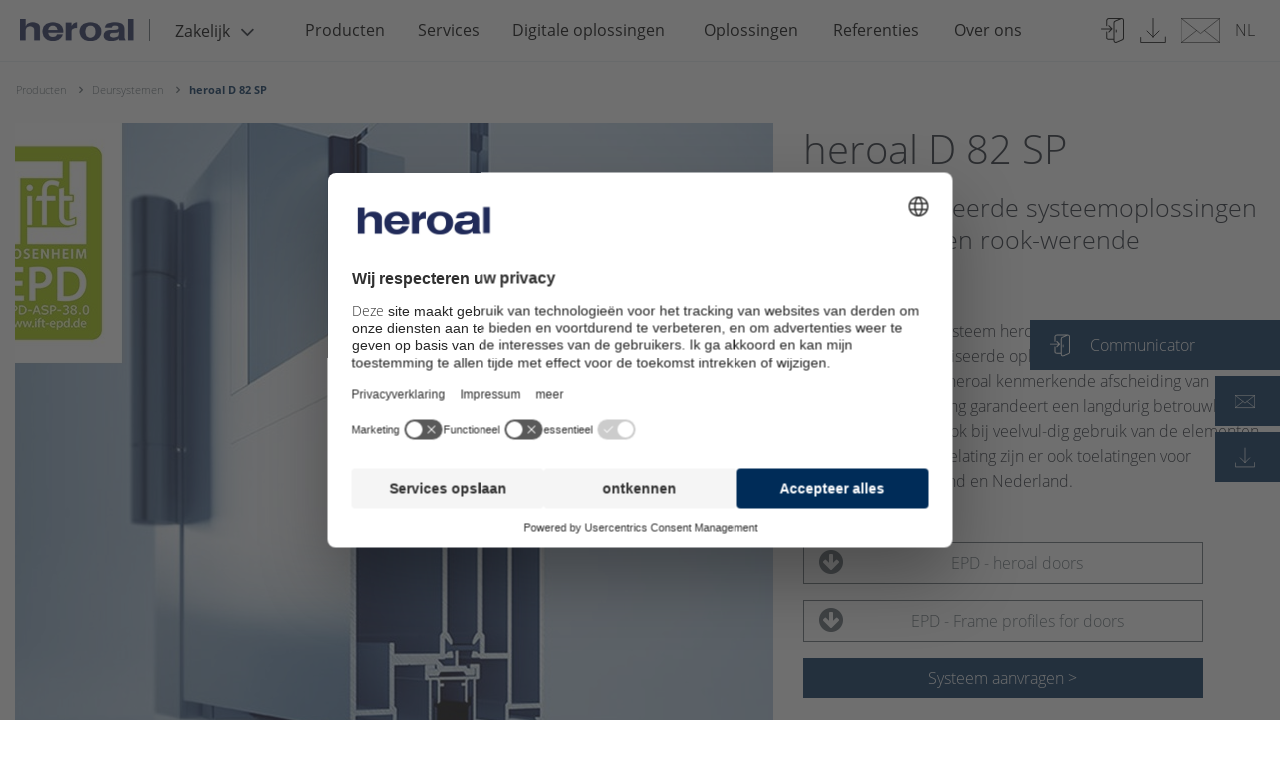

--- FILE ---
content_type: text/html; charset=UTF-8
request_url: https://www.heroal.de/nl/verwerkers/producten/deursystemen/heroal-D-82-SP/heroal-D-82-SP.php
body_size: 11560
content:
 
		
		
     
<!doctype html>
<html lang="nl">
<head>
<meta charset="UTF-8">
<title>heroal D 82 SP | </title>
<meta name="dc.language" content="nl" />
<meta http-equiv="content-language" content="nl" />
<meta name="robots" content="INDEX, FOLLOW" />
<meta property="og:type" content="Website">
<meta property="og:title" content="heroal">
<meta property="og:url" content="https://www.heroal.de/nl/verwerkers/producten/deursystemen/heroal-D-82-SP/heroal-D-82-SP.php">
<meta property="twitter:card" content="summary">
<meta property="twitter:title" content="heroal">
<meta name="format-detection" content="telephone=no"/>
<meta name="viewport" content="width=device-width, initial-scale=1.0, maximum-scale=1, user-scalable=0 " />
<meta property="release_node" name="release_node" content="release_6.2.0">
<link rel="preload" href="https://www.heroal.de/B2C-Redesign/Ressourcen/fonts/opensans/open-sans-v15-latin-ext-700_woff2.woff2" as="font" type="font/woff2" crossorigin>
<link rel="preload" href="https://www.heroal.de/B2C-Redesign/Ressourcen/fonts/opensans/open-sans-v15-latin-ext-300_woff2.woff2" as="font" type="font/woff2" crossorigin>
<link rel="preload" href="https://www.heroal.de/B2C-Redesign/Ressourcen/fonts/opensans/open-sans-v15-latin-ext-600_woff2.woff2" as="font" type="font/woff2" crossorigin>
<link rel="preload" href="https://www.heroal.de/B2C-Redesign/Ressourcen/fonts/opensans/open-sans-v15-latin-ext-regular_woff2.woff2" as="font" type="font/woff2" crossorigin>
<link rel="preload" href="https://www.heroal.de/B2C-Redesign/Ressourcen/fonts/fontawesome/fontawesome-webfont-2.woff2" as="font" type="font/woff2" crossorigin>
<link rel="stylesheet" href="https://cdn.jsdelivr.net/npm/addsearch-search-ui@0.5/dist/addsearch-search-ui.min.css" />
<link rel="stylesheet" href="/Design/Ressourcen/css/addsearch/addsearch.css?release=release_6.2.0" type="text/css">
<script src="https://cdn.jsdelivr.net/npm/addsearch-js-client@0.8/dist/addsearch-js-client.min.js"></script>
<script src="https://cdn.jsdelivr.net/npm/addsearch-search-ui@0.7/dist/addsearch-search-ui.min.js"></script>
<link rel="stylesheet" href="/Design/Ressourcen/css/custom_css.css?release=release_6.2.0" type="text/css">
<link rel="stylesheet" href="/frontwerk/frontwerk_style.css?release=release_6.2.0" type="text/css">
<script type="module" src="https://cdn.jsdelivr.net/npm/@friendlycaptcha/sdk@0.1.26/site.min.js" async defer></script>
<script nomodule src="https://cdn.jsdelivr.net/npm/@friendlycaptcha/sdk@0.1.26/site.compat.min.js" async defer></script>
<link rel="shortcut icon" href="https://www.heroal.de/resources/icons/favicon.ico" type="image/x-icon" />
<link rel="icon" href="https://www.heroal.de/resources/icons/favicon.ico" type="image/x-icon" />
<link rel="alternate" hreflang="en-GB" href="https://www.heroal.de/en/fabricators/products/door-systems/heroal-D-82-SP/heroal-D-82-SP.php" />
<link rel="alternate" hreflang="de-DE" href="https://www.heroal.de/de/verarbeiter/produkte/tuersysteme/heroal-D-82-SP/heroal-D-82-SP.php" />
<link rel="alternate" hreflang="fr-FR" href="https://www.heroal.de/fr/professionnels/produits/systemes-de-portes/heroal-D-82-SP/heroal-D-82-SP.php" />
<link rel="alternate" hreflang="pl-PL" href="https://www.heroal.de/pl/producenci/produkty/systemy-drzwiowe/heroal-D-82-SP/heroal-D-82-SP.php" />
<link rel="alternate" hreflang="it-IT" href="https://www.heroal.de/it/produttore/prodotti/sistemi-porta/heroal-D-82-SP/heroal-D-82-SP.php" />
<link rel="alternate" hreflang="nl-NL" href="https://www.heroal.de/nl/verwerkers/producten/deursystemen/heroal-D-82-SP/heroal-D-82-SP.php" />
<link rel="alternate" hreflang="cs-CZ" href="https://www.heroal.de/cs/zpracovatele/produkty/dverni-systemy/heroal-D-82-SP/heroal-D-82-SP.php" />
<link rel="alternate" hreflang="en-US" href="https://www.heroal.de/us/fabricators/products/door-systems/heroal-D-82-SP/heroal-D-82-SP.php" />
<link rel="alternate" hreflang="x-default" href="https://www.heroal.de/en/fabricators/products/door-systems/heroal-D-82-SP/heroal-D-82-SP.php" />
<script>
try{
let usercentricScript = document.createElement('script');
usercentricScript.setAttribute('id',"usercentrics-cmp");
usercentricScript.setAttribute('src',"https://web.cmp.usercentrics.eu/ui/loader.js" );
usercentricScript.setAttribute('data-settings-id' , "QCml3xXUp");
usercentricScript.async = true;
document.head.appendChild(usercentricScript);
}catch(e){
console.log(e);
}
</script>
<script type="text/javascript">
// create dataLayer
window.dataLayer = window.dataLayer || [];
function gtag() {
dataLayer.push(arguments);
}
// set „denied" as default for both ad and analytics storage,
gtag("consent", "default", {
ad_user_data: "denied",
ad_personalization: "denied",
ad_storage: "denied",
analytics_storage: "denied",
wait_for_update: 2000 // milliseconds to wait for update
});
// Enable ads data redaction by default [optional]
gtag("set", "ads_data_redaction", true);
</script>
<script type="text/plain" data-usercentrics="Google Tag Manager">
// Google Tag Manager
(function(w, d, s, l, i) {
w[l] = w[l] || [];
w[l].push({
'gtm.start': new Date().getTime(),
event: 'gtm.js'
});
var f = d.getElementsByTagName(s)[0],
j = d.createElement(s),
dl = l != 'dataLayer' ? '&l=' + l : '';
j.async = true;
j.src =
'https://www.googletagmanager.com/gtm.js?id=' + i + dl;
f.parentNode.insertBefore(j, f);
})(window, document, 'script', 'dataLayer', 'GTM-WZ8WMD'); //replace GTM-XXXXXX with Google Tag Manager ID
</script>
<meta name="pinterest-rich-pin" content="false" />
<script type="text/plain" data-usercentrics="Mailchimp" id="mcjs">!function(c,h,i,m,p){m=c.createElement(h),p=c.getElementsByTagName(h)[0],m.async=1,m.src=i,p.parentNode.insertBefore(m,p)}(document,"script","https://chimpstatic.com/mcjs-connected/js/users/6037ddca8f945adf419e3cb7d/133240af131eaf44876c83049.js");</script>
</head>
<body >
<script>
var _gtmActivated = false;
var activateGTM = function() {
if (_gtmActivated) return;
console.log("activateGTM");
_gtmActivated = true;
(function(w,d,s,l,i){w[l]=w[l]||[];w[l].push({'gtm.start':
new Date().getTime(),event:'gtm.js'});var f=d.getElementsByTagName(s)[0], j=d.createElement(s),dl=l!='dataLayer'?'&l='+l:'';j.async=true;j.src=
'https://www.googletagmanager.com/gtm.js?id='+i+dl;f.parentNode.insertBefore(j,f);
})(window,document,'script','dataLayer','GTM-WZ8WMD');
};
</script>
<header class="pageHeader">
<div class="headerContainer">
<div class="headerContainer--leftBox">
<a class="logoBox" href="https://www.heroal.de/nl/verwerkers/">
<img src="https://www.heroal.de/resources/heroal_wortmarke.png" alt="heroal"/>
</a>
<div class="metaNavBox">
<div class="headerDropdown" id="site-area-dropdown">
<button id="dropbtnSiteArea" class="dropbtn" tabindex="0" value="Zakelijk">
<span class="dropdown-label">Zakelijk</span>
<i class="fa fa-angle-down" aria-hidden="true" tabindex="-1"></i>
</button>
<div class="dropdown-content">
<div class="dropdown-entries">
<a href="/nl/" tabindex="0">Particulier</a>
<a href="
/en/architects/index.php
" tabindex="0">Architecten</a>
<a href="/nl/verwerkers/" class="site-area-selected" tabindex="0">Zakelijk</a>
</div>
</div>
</div>
</div>
</div>
<div class="pageNavigation desktop headerContainer--centerBox">
<nav class="top-bar-pageNavigation">
<ul class="menu" data-equalizer data-equalize-by-row="true">
<li>
<a href="/nl/verwerkers/producten/index.php" data-name="Producten">Producten</a>
<ul class="flyout">
<li data-equalizer-watch>
<div class="nav-item">
<div class="header">
<a class="nav-item__link" href="/nl/verwerkers/producten/raamsystemen/index.php">
Raamsystemen
</a>
</div>
<figure class="">
<a href="/nl/verwerkers/producten/raamsystemen/index.php">
<img data-src="/B2C/Images/tooltip/tooltip_schallschutzfenster_main_navigation_teaser_300x200.jpg" alt="Raamsystemen" title="Raamsystemen" class="lazyload"/>
</a>
</figure>
<p>
</p>
<a style="font-weight: 400;" href="/nl/verwerkers/producten/raamsystemen/index.php" class="all #">
</a>
</div>
<div class="nav-item">
<div class="header">
<a class="nav-item__link" href="/nl/verwerkers/producten/rolluiksystemen/index.php">
Rolluiksystemen
</a>
</div>
<figure class="">
<a href="/nl/verwerkers/producten/rolluiksystemen/index.php">
<img data-src="/Website-content/Produkte/rolladenstaebe/rolladenstaebe_safe/heroal_rs_37_rc_2/heroal_Rolladenstäbe_rs_37_RC_2_main_navigation_teaser_300x200.jpg" alt="Rolluiksystemen" title="Rolluiksystemen" class="lazyload"/>
</a>
</figure>
<p>
</p>
<a style="font-weight: 400;" href="/nl/verwerkers/producten/rolluiksystemen/index.php" class="all #">
</a>
</div>
</li>
<li data-equalizer-watch>
<div class="nav-item">
<div class="header">
<a class="nav-item__link" href="/nl/verwerkers/producten/deursystemen/index.php">
Deursystemen
</a>
</div>
<figure class="">
<a href="/nl/verwerkers/producten/deursystemen/index.php">
<img data-src="/Website-content/Produkte/Door-systems/heroal-D-92-UD/heroal-D-92-UD_1_main_navigation_teaser_300x200.jpg" alt="Deursystemen" title="Deursystemen" class="lazyload"/>
</a>
</figure>
<a style="font-weight: 400;" href="/nl/verwerkers/producten/deursystemen/index.php" class="all #">
</a>
</div>
<div class="nav-item">
<div class="header">
<a class="nav-item__link" href="/nl/verwerkers/producten/zonweringsystemen/index.php">
Zonweringsystemen
</a>
</div>
<figure class="">
<a href="/nl/verwerkers/producten/zonweringsystemen/index.php">
<img data-src="/Website-content/Produkte/sonnenschutzsysteme/heroal_vs_z/01_heroal_VS-Z_Sonnenschutz_45_main_navigation_teaser_300x200.jpg" alt="Zonweringsystemen" title="Zonweringsystemen" class="lazyload"/>
</a>
</figure>
<p>
</p>
<a style="font-weight: 400;" href="/nl/verwerkers/producten/zonweringsystemen/index.php" class="all #">
</a>
</div>
</li>
<li data-equalizer-watch>
<div class="nav-item">
<div class="header">
<a class="nav-item__link" href="/nl/verwerkers/producten/vliesgevelsystemen/index.php">
Vliesgevelsystemen
</a>
</div>
<figure class="">
<a href="/nl/verwerkers/producten/vliesgevelsystemen/index.php">
<img data-src="/Website-content/Produkte/fassadensysteme/heroal-C-50/heroal_C_50-Fassadensystem_main_navigation_teaser_300x200.jpg" alt="Vliesgevelsystemen" title="Vliesgevelsystemen" class="lazyload"/>
</a>
</figure>
<a style="font-weight: 400;" href="/nl/verwerkers/producten/vliesgevelsystemen/index.php" class="all #">
</a>
</div>
<div class="nav-item">
<div class="header">
<a class="nav-item__link" href="/nl/verwerkers/producten/roldeursystemen/index.php">
Roldeursystemen
</a>
</div>
<figure class="">
<a href="/nl/verwerkers/producten/roldeursystemen/index.php">
<img data-src="/website/systeme_1/rolltor/heroal_rd_1/heroal-RD-75-TR-System_R5128_main_navigation_teaser_300x200.jpg" alt="Roldeursystemen" title="Roldeursystemen" class="lazyload"/>
</a>
</figure>
<p>
</p>
<a style="font-weight: 400;" href="/nl/verwerkers/producten/roldeursystemen/index.php" class="all #">
</a>
</div>
</li>
<li data-equalizer-watch>
<div class="nav-item">
<div class="header">
<a class="nav-item__link" href="/nl/verwerkers/producten/glazen-vouwwanden/index.php">
Glazen vouwwanden
</a>
</div>
<a style="font-weight: 400;" href="/nl/verwerkers/producten/glazen-vouwwanden/index.php" class="all #">
</a>
</div>
<div class="nav-item">
<div class="header">
<a class="nav-item__link" href="/nl/verwerkers/producten/hefschuifsystemen/index.php">
Hefschuifsystemen
</a>
</div>
<p>
</p>
<a style="font-weight: 400;" href="/nl/verwerkers/producten/hefschuifsystemen/index.php" class="all #">
</a>
</div>
<div class="nav-item">
<div class="header">
<a class="nav-item__link" href="/nl/verwerkers/producten/niet-geisoleerde-profielsystemen/index.php">
Niet-geïsoleerde profielsystemen
</a>
</div>
<p>
</p>
<a style="font-weight: 400;" href="/nl/verwerkers/producten/niet-geisoleerde-profielsystemen/index.php" class="all #">
</a>
</div>
<div class="nav-item">
<div class="header">
<a class="nav-item__link" href="/nl/verwerkers/producten/terrasdaken-carports/index.php">
Terrasoverkappingen, carports
</a>
</div>
<p>
</p>
<a style="font-weight: 400;" href="/nl/verwerkers/producten/terrasdaken-carports/index.php" class="all #">
</a>
</div>
<div class="nav-item">
<div class="header">
<a class="nav-item__link" href="/nl/verwerkers/producten/brandwerende-systemen/index.php">
Brandwerende systemen
</a>
</div>
<p>
</p>
<a style="font-weight: 400;" href="/nl/verwerkers/producten/brandwerende-systemen/index.php" class="all #">
</a>
</div>
<div class="nav-item">
<div class="header">
<a class="nav-item__link" href="/nl/verwerkers/producten/motortechnologie/index.php">
Motortechnologie
</a>
</div>
<p>
</p>
<a style="font-weight: 400;" href="/nl/verwerkers/producten/motortechnologie/index.php" class="all #">
</a>
</div>
<div class="nav-item">
<div class="header">
<a class="nav-item__link" href="/nl/verwerkers/producten/aanvullende-systemen/index.php">
Aanvullende systemen
</a>
</div>
<p>
</p>
<a style="font-weight: 400;" href="/nl/verwerkers/producten/aanvullende-systemen/index.php" class="all #">
</a>
</div>
<div class="nav-item">
<div class="header">
<a class="nav-item__link" href="/nl/verwerkers/producten/productnieuws/index.php">
Productnieuws
</a>
</div>
<p>
</p>
<a style="font-weight: 400;" href="/nl/verwerkers/producten/productnieuws/index.php" class="all #">
</a>
</div>
</ul>
</li>
<li>
<a href="/nl/verwerkers/services/index.php" data-name="Services">Services</a>
<ul class="flyout">
<li data-equalizer-watch>
<div class="nav-item">
<div class="header">
<a class="nav-item__link" href="/nl/verwerkers/services/marketing-verkoop/index.php">
Marketing en verkoop
</a>
</div>
<figure class="">
<a href="/nl/verwerkers/services/marketing-verkoop/index.php">
<img data-src="/website/services_1/marketing___vertrieb_1/Marketing-Vertrieb_Stage_main_navigation_teaser_300x200.jpg" alt="Marketing en verkoop" title="Marketing en verkoop" class="lazyload"/>
</a>
</figure>
<a style="font-weight: 400;" href="/nl/verwerkers/services/marketing-verkoop/index.php" class="all #">
</a>
</div>
</li>
<li data-equalizer-watch>
<div class="nav-item">
<div class="header">
<a class="nav-item__link" href="/nl/verwerkers/services/planning-offerte/index.php">
Planning en offerte
</a>
</div>
<figure class="">
<a href="/nl/verwerkers/services/planning-offerte/index.php">
<img data-src="/website/services_1/planung___angebot_1/Planung-und-Angebot_neu_Stage_main_navigation_teaser_300x200.jpg" alt="Planning en offerte" title="Planning en offerte" class="lazyload"/>
</a>
</figure>
<a style="font-weight: 400;" href="/nl/verwerkers/services/planning-offerte/index.php" class="all #">
</a>
</div>
</li>
<li data-equalizer-watch>
<div class="nav-item">
<div class="header">
<a class="nav-item__link" href="/nl/verwerkers/services/productie-logistiek/index.php">
Productie en logistiek
</a>
</div>
<figure class="">
<a href="/nl/verwerkers/services/productie-logistiek/index.php">
<img data-src="/website/services_1/produktion_/Produktion-und-Logistik_Stage_main_navigation_teaser_300x200.jpg" alt="Productie en logistiek" title="Productie en logistiek" class="lazyload"/>
</a>
</figure>
<a style="font-weight: 400;" href="/nl/verwerkers/services/productie-logistiek/index.php" class="all #">
</a>
</div>
</li>
<li data-equalizer-watch>
<div class="nav-item">
<div class="header">
<a class="nav-item__link" href="/nl/verwerkers/services/ondersteuning/index.php">
Ondersteuning
</a>
</div>
<figure class="">
<a href="/nl/verwerkers/services/ondersteuning/index.php">
<img data-src="/website/services_1/support/Support_Stage_main_navigation_teaser_300x200.jpg" alt="Ondersteuning" title="Ondersteuning" class="lazyload"/>
</a>
</figure>
<a style="font-weight: 400;" href="/nl/verwerkers/services/ondersteuning/index.php" class="all #">
</a>
</div>
</li>
</ul>
</li>
<li>
<a href="/nl/verwerkers/digitale-oplossingen/index.php" data-name="Digitale oplossingen">Digitale oplossingen</a>
<ul class="flyout">
<li data-equalizer-watch>
<div class="nav-item">
<div class="header">
<a class="nav-item__link" href="/nl/verwerkers/digitale-oplossingen/digitale-waardeketen/index.php">
Digitale waardeketen
</a>
</div>
<figure class="">
<a href="/nl/verwerkers/digitale-oplossingen/digitale-waardeketen/index.php">
<img data-src="/website/services_1/digitale_loesungen/Digitale-Loesungen_main_navigation_teaser_300x200.jpg" alt="Digitale waardeketen" title="Digitale waardeketen" class="lazyload"/>
</a>
</figure>
<a style="font-weight: 400;" href="/nl/verwerkers/digitale-oplossingen/digitale-waardeketen/index.php" class="all #">
</a>
</div>
</li>
<li data-equalizer-watch>
<div class="nav-item">
<div class="header">
<a class="nav-item__link" href="/nl/verwerkers/digitale-oplossingen/communicator/index.php">
Communicator
</a>
</div>
<figure class="">
<a href="/nl/verwerkers/digitale-oplossingen/communicator/index.php">
<img data-src="/architekten/services/Service-Communicator_main_navigation_teaser_300x200.jpg" alt="Communicator" title="Communicator" class="lazyload"/>
</a>
</figure>
<a style="font-weight: 400;" href="/nl/verwerkers/digitale-oplossingen/communicator/index.php" class="all #">
</a>
</div>
</li>
<li data-equalizer-watch>
<div class="nav-item">
<div class="header">
<a class="nav-item__link" href="/nl/verwerkers/digitale-oplossingen/configurator/index.php">
Configurator
</a>
</div>
<figure class="">
<a href="/nl/verwerkers/digitale-oplossingen/configurator/index.php">
<img data-src="/website/services_1/tools/terrassendach_konfigurator/Terrassendach-Konfigurator_Laptop_main_navigation_teaser_300x200.jpg" alt="Configurator" title="Configurator" class="lazyload"/>
</a>
</figure>
<a style="font-weight: 400;" href="/nl/verwerkers/digitale-oplossingen/configurator/index.php" class="all #">
</a>
</div>
</li>
<li data-equalizer-watch>
<div class="nav-item">
<div class="header">
<a class="nav-item__link" href="/nl/verwerkers/digitale-oplossingen/digitaal-bestellen/index.php">
Digitaal bestellen
</a>
</div>
<figure class="">
<a href="/nl/verwerkers/digitale-oplossingen/digitaal-bestellen/index.php">
<img data-src="/website/services_1/online_bestellwesen/heroal-Online-Bestellwesen_main_navigation_teaser_300x200.jpg" alt="Digitaal bestellen" title="Digitaal bestellen" class="lazyload"/>
</a>
</figure>
<a style="font-weight: 400;" href="/nl/verwerkers/digitale-oplossingen/digitaal-bestellen/index.php" class="all #">
</a>
</div>
</li>
</ul>
</li>
<li>
<a href="/nl/verwerkers/oplossingen/index.php" data-name="Oplossingen">Oplossingen</a>
<ul class="flyout">
<li data-equalizer-watch>
<div class="nav-item">
<div class="header">
<a class="nav-item__link" href="/nl/verwerkers/oplossingen/beveiliging/index.php">
Beveiliging
</a>
</div>
<figure class="">
<a href="/nl/verwerkers/oplossingen/beveiliging/index.php">
<img data-src="/website/systeme_1/tueren/heroal_d_72_haustuer/wohnhaus_huerth_d72_main_navigation_teaser_300x200.jpg" alt="Beveiliging" title="Beveiliging" class="lazyload"/>
</a>
</figure>
<a style="font-weight: 400;" href="/nl/verwerkers/oplossingen/beveiliging/index.php" class="all #">
</a>
</div>
</li>
<li data-equalizer-watch>
<div class="nav-item">
<div class="header">
<a class="nav-item__link" href="/nl/verwerkers/oplossingen/toegankelijkheid/index.php">
Toegankelijkheid
</a>
</div>
<figure class="">
<a href="/nl/verwerkers/oplossingen/toegankelijkheid/index.php">
<img data-src="/website/themen/barrierefreiheit/Barrierefreiheit_heroal-S-65_heroal-DS_main_navigation_teaser_300x200.jpg" alt="Toegankelijkheid" title="Toegankelijkheid" class="lazyload"/>
</a>
</figure>
<a style="font-weight: 400;" href="/nl/verwerkers/oplossingen/toegankelijkheid/index.php" class="all #">
</a>
</div>
</li>
<li data-equalizer-watch>
<div class="nav-item">
<div class="header">
<a class="nav-item__link" href="/nl/verwerkers/oplossingen/ontwerp/index.php">
Ontwerp
</a>
</div>
<figure class="">
<a href="/nl/verwerkers/oplossingen/ontwerp/index.php">
<img data-src="/website/systeme_1/systemuebergreifen/heroal-Brandkampagne-Keyvisual_main_navigation_teaser_300x200.jpg" alt="Ontwerp" title="Ontwerp" class="lazyload"/>
</a>
</figure>
<a style="font-weight: 400;" href="/nl/verwerkers/oplossingen/ontwerp/index.php" class="all #">
</a>
</div>
</li>
<li data-equalizer-watch>
<div class="nav-item">
<div class="header">
<a class="nav-item__link" href="/nl/verwerkers/oplossingen/verwerkingsgemak/index.php">
Verwerkingsgemak
</a>
</div>
<figure class="">
<a href="/nl/verwerkers/oplossingen/verwerkingsgemak/index.php">
<img data-src="/website/themen/easy_mount/Verarbeitungsfreundlichkeit_Buehne_main_navigation_teaser_300x200.jpg" alt="Verwerkingsgemak" title="Verwerkingsgemak" class="lazyload"/>
</a>
</figure>
<a style="font-weight: 400;" href="/nl/verwerkers/oplossingen/verwerkingsgemak/index.php" class="all #">
</a>
</div>
</li>
<li data-equalizer-watch>
<div class="nav-item">
<div class="header">
<a class="nav-item__link" href="/nl/verwerkers/oplossingen/brandbeveiliging/index.php">
Brandbeveiliging
</a>
</div>
<figure class="">
<a href="/nl/verwerkers/oplossingen/brandbeveiliging/index.php">
<img data-src="/website/systeme_1/tueren/heroal_d_93_fp_1/rendering_heroal_d_93_fp_main_navigation_teaser_300x200.jpg" alt="Brandbeveiliging" title="Brandbeveiliging" class="lazyload"/>
</a>
</figure>
<a style="font-weight: 400;" href="/nl/verwerkers/oplossingen/brandbeveiliging/index.php" class="all #">
</a>
</div>
</li>
</ul>
</li>
<li>
<a href="/nl/verwerkers/referenties/index.php" data-name="Referenties">Referenties</a>
<ul class="flyout">
<li data-equalizer-watch>
<div class="nav-item">
<div class="header">
<a class="nav-item__link" href="/nl/verwerkers/referenties/rapporten/index.php">
Rapporten
</a>
</div>
<figure class="">
<a href="/nl/verwerkers/referenties/rapporten/index.php">
<img data-src="/Communicator/Objektreferenzen/Wohnbauten/Golfhotel-Uderns/3_Golfhotel_Zillertal_DSC0105_main_navigation_teaser_300x200.jpg" alt="Rapporten" title="Rapporten" class="lazyload"/>
</a>
</figure>
<p>Ontdek onze actuele realisaties en leer meer over de betrouwbare samenwerking door heroal met architecten, metaalbouwers en investeerders.<p>
<a style="font-weight: 400;" href="/nl/verwerkers/referenties/rapporten/index.php" class="all #">
</a>
</div>
</li>
<li data-equalizer-watch>
<div class="nav-item">
<div class="header">
<a class="nav-item__link" href="/nl/verwerkers/referenties/referenties/index.php">
Referenties
</a>
</div>
<figure class="">
<a href="/nl/verwerkers/referenties/referenties/index.php">
<img data-src="/Website-content/Referenzen/Public-buildings/folkwang/IMG_7919_main_navigation_teaser_300x200.jpg" alt="Referenties" title="Referenties" class="lazyload"/>
</a>
</figure>
<p>Met heroal kunt u uw individuele bouwprojecten realiseren. Bekijk voorbeelden van publieke en industriële gebouwen en woonhuizen.<p>
<a style="font-weight: 400;" href="/nl/verwerkers/referenties/referenties/index.php" class="all #">
</a>
</div>
</li>
</ul>
</li>
<li>
<a href="/nl/verwerkers/bedrijf/over-heroal/index.php" data-name="Over ons">Over ons</a>
<ul class="flyout">
<li data-equalizer-watch>
<div class="nav-item">
<div class="header">
<a class="nav-item__link" href="/nl/verwerkers/bedrijf/over-heroal/index.php">
heroal
</a>
</div>
<p>
</p>
<a style="font-weight: 400;" href="/nl/verwerkers/bedrijf/over-heroal/index.php" class="all #">
<img class="rechter_pfeil" src="https://www.heroal.de/Design/Ressourcen/img/rechter-pfeil.svg">
Overzicht heroal
</a>
<a style="font-weight: 400;" href="/nl/verwerkers/bedrijf/over-heroal/onze-doelstelling/index.php" class="#">Onze doelstelling</a>
<a style="font-weight: 400;" href="/nl/verwerkers/bedrijf/over-heroal/management/index.php" class="#">Management</a>
<a style="font-weight: 400;" href="/nl/verwerkers/bedrijf/over-heroal/awards/index.php" class="#">Awards</a>
<a style="font-weight: 400;" href="/nl/verwerkers/bedrijf/over-heroal/locaties/index.php" class="#">Locaties & showrooms</a>
<a style="font-weight: 400;" href="/nl/verwerkers/bedrijf/over-heroal/sociaal-engagement/index.php" class="#">Sociaal engagement</a>
<br>
</div>
</li>
<li data-equalizer-watch>
<div class="nav-item">
<div class="header">
<a class="nav-item__link" href="/nl/verwerkers/bedrijf/carriere/index.php">
Carrière
</a>
</div>
<figure class="">
<a href="/nl/verwerkers/bedrijf/carriere/index.php">
<img data-src="/website/unternehmen/karriere_2/heroal-Mitarbeiter-Niels-Jacob_main_navigation_teaser_300x200.jpg" alt="Carrière" title="Carrière" class="lazyload"/>
</a>
</figure>
<a style="font-weight: 400;" href="/nl/verwerkers/bedrijf/carriere/index.php" class="all #">
</a>
</div>
</li>
<li data-equalizer-watch>
<div class="nav-item">
<div class="header">
<a class="nav-item__link" href="/nl/verwerkers/bedrijf/duurzaamheid/index.php">
Duurzaamheid
</a>
</div>
<figure class="">
<a href="/nl/verwerkers/bedrijf/duurzaamheid/index.php">
<img data-src="/website/unternehmen/nachhaltigkeit_1/Wald_main_navigation_teaser_300x200.jpg" alt="Duurzaamheid" title="Duurzaamheid" class="lazyload"/>
</a>
</figure>
<a style="font-weight: 400;" href="/nl/verwerkers/bedrijf/duurzaamheid/index.php" class="all #">
</a>
</div>
</li>
<li data-equalizer-watch>
<div class="nav-item">
<div class="header">
<a class="nav-item__link" href="/nl/verwerkers/bedrijf/nieuws/index.php">
Nieuws/Persberichten
</a>
</div>
<p>
</p>
<a style="font-weight: 400;" href="/nl/verwerkers/bedrijf/nieuws/index.php" class="all #">
</a>
</div>
<div class="nav-item">
<div class="header">
<a class="nav-item__link" href="/nl/verwerkers/bedrijf/fair-evenementen/index.php">
Fair/Evenementen
</a>
</div>
<p>
</p>
<a style="font-weight: 400;" href="/nl/verwerkers/bedrijf/fair-evenementen/index.php" class="all #">
</a>
</div>
<div class="nav-item">
<div class="header">
<a class="nav-item__link" href="/nl/verwerkers/bedrijf/contact/index.php">
Contact
</a>
</div>
<a style="font-weight: 400;" href="/nl/verwerkers/bedrijf/contact/index.php" class="all #">
</a>
</div>
<div class="nav-item">
<div class="header">
<a class="nav-item__link" href="/nl/verwerkers/bedrijf/partner-magazine/index.php">
Partner magazine
</a>
</div>
<p>
</p>
<a style="font-weight: 400;" href="/nl/verwerkers/bedrijf/partner-magazine/index.php" class="all #">
</a>
</div>
<div class="nav-item">
<div class="header">
<a class="nav-item__link" href="/nl/verwerkers/bedrijf/bedrijfsgeschiedenis/index.php">
Bedrijfsgeschiedenis
</a>
</div>
<p>
</p>
<a style="font-weight: 400;" href="/nl/verwerkers/bedrijf/bedrijfsgeschiedenis/index.php" class="all #">
</a>
</div>
</ul>
</li>
</ul>
</nav>
</div>
<div class="pageNavigation mobile headerContainer--centerBox" data-accordion-menu data-multi-open="false">
<ul>
<li>
<a href="../../index.php"><span>Producten</span></a>
<ul>
<li>
<a href="../../raamsystemen/index.php"><span>Raamsystemen</span></a>
</li>
<li>
<a href="../../rolluiksystemen/index.php"><span>Rolluiksystemen</span></a>
</li>
<li>
<a href="../index.php"><span>Deursystemen</span></a>
</li>
<li>
<a href="../../zonweringsystemen/index.php"><span>Zonweringsystemen</span></a>
</li>
<li>
<a href="../../vliesgevelsystemen/index.php"><span>Vliesgevelsystemen</span></a>
</li>
<li>
<a href="../../roldeursystemen/index.php"><span>Roldeursystemen</span></a>
</li>
<li>
<a href="../../glazen-vouwwanden/index.php"><span>Glazen vouwwanden</span></a>
</li>
<li>
<a href="../../hefschuifsystemen/index.php"><span>Hefschuifsystemen</span></a>
</li>
<li>
<a href="../../niet-geisoleerde-profielsystemen/index.php"><span>Niet-geïsoleerde profielsystemen</span></a>
</li>
<li>
<a href="../../terrasdaken-carports/index.php"><span>Terrasoverkappingen, carports</span></a>
</li>
<li>
<a href="../../brandwerende-systemen/index.php"><span>Brandwerende systemen</span></a>
</li>
<li>
<a href="../../motortechnologie/index.php"><span>Motortechnologie</span></a>
</li>
<li>
<a href="../../aanvullende-systemen/index.php"><span>Aanvullende systemen</span></a>
</li>
<li>
<a href="../../productnieuws/index.php"><span>Productnieuws</span></a>
</li>
</ul>
</li>
<li>
<a href="../../../services/index.php"><span>Services</span></a>
<ul>
<li>
<a href="../../../services/marketing-verkoop/index.php"><span>Marketing en verkoop</span></a>
</li>
<li>
<a href="../../../services/planning-offerte/index.php"><span>Planning en offerte</span></a>
</li>
<li>
<a href="../../../services/productie-logistiek/index.php"><span>Productie en logistiek</span></a>
</li>
<li>
<a href="../../../services/ondersteuning/index.php"><span>Ondersteuning</span></a>
</li>
</ul>
</li>
<li>
<a href="../../../digitale-oplossingen/index.php"><span>Digitale oplossingen</span></a>
<ul>
<li>
<a href="../../../digitale-oplossingen/digitale-waardeketen/index.php"><span>Digitale waardeketen</span></a>
</li>
<li>
<a href="../../../digitale-oplossingen/communicator/index.php"><span>Communicator</span></a>
</li>
<li>
<a href="../../../digitale-oplossingen/configurator/index.php"><span>Configurator</span></a>
</li>
<li>
<a href="../../../digitale-oplossingen/digitaal-bestellen/index.php"><span>Digitaal bestellen</span></a>
</li>
</ul>
</li>
<li>
<a href="../../../oplossingen/index.php"><span>Oplossingen</span></a>
<ul>
<li>
<a href="../../../oplossingen/beveiliging/index.php"><span>Beveiliging</span></a>
</li>
<li>
<a href="../../../oplossingen/toegankelijkheid/index.php"><span>Toegankelijkheid</span></a>
</li>
<li>
<a href="../../../oplossingen/ontwerp/index.php"><span>Ontwerp</span></a>
</li>
<li>
<a href="../../../oplossingen/verwerkingsgemak/index.php"><span>Verwerkingsgemak</span></a>
</li>
<li>
<a href="../../../oplossingen/brandbeveiliging/index.php"><span>Brandbeveiliging</span></a>
</li>
</ul>
</li>
<li>
<a href="../../../referenties/index.php"><span>Referenties</span></a>
<ul>
<li>
<a href="../../../referenties/rapporten/index.php"><span>Rapporten</span></a>
</li>
<li>
<a href="../../../referenties/referenties/index.php"><span>Referenties</span></a>
</li>
</ul>
</li>
<li>
<a href="../../../bedrijf/over-heroal/index.php"><span>Over ons</span></a>
<ul>
<li>
<a href="../../../bedrijf/over-heroal/index.php"><span>heroal</span></a>
<ul class="level3">
<a style="font-weight: 400;" href="../../../bedrijf/over-heroal/index.php" class="all #">
<span class="is-submenu-item">Overzicht heroal</span>
</a>
<li>
<a href="../../../bedrijf/over-heroal/onze-doelstelling/index.php"><span class="is-submenu-item">Onze doelstelling</span></a>
</li>
<li>
<a href="../../../bedrijf/over-heroal/management/index.php"><span class="is-submenu-item">Management</span></a>
</li>
<li>
<a href="../../../bedrijf/over-heroal/awards/index.php"><span class="is-submenu-item">Awards</span></a>
</li>
<li>
<a href="../../../bedrijf/over-heroal/locaties/index.php"><span class="is-submenu-item">Locaties & showrooms</span></a>
</li>
<li>
<a href="../../../bedrijf/over-heroal/sociaal-engagement/index.php"><span class="is-submenu-item">Sociaal engagement</span></a>
</li>
</ul>
</li>
<li>
<a href="../../../bedrijf/carriere/index.php"><span>Carrière</span></a>
</li>
<li>
<a href="../../../bedrijf/duurzaamheid/index.php"><span>Duurzaamheid</span></a>
</li>
<li>
<a href="../../../bedrijf/nieuws/index.php"><span>Nieuws/Persberichten</span></a>
</li>
<li>
<a href="../../../bedrijf/fair-evenementen/index.php"><span>Fair/Evenementen</span></a>
</li>
<li>
<a href="../../../bedrijf/contact/index.php"><span>Contact</span></a>
</li>
<li>
<a href="../../../bedrijf/partner-magazine/index.php"><span>Partner magazine</span></a>
</li>
<li>
<a href="../../../bedrijf/bedrijfsgeschiedenis/index.php"><span>Bedrijfsgeschiedenis</span></a>
</li>
</ul>
</li>
</ul>
<div class="sidebarBox">
<a href="https://communicator.heroal.de/app/?language=nl#/access/signin/" target="_blank"><object type="image/svg+xml" data="https://www.heroal.de/website/icons_2/sidebar/Sidebar_Communicator-Login.svg" class="icon icon-arrow" aria-hidden="true" ></object><span>Communicator</span><span>Communicator</span></a>
<a href="https://www.heroal.de/nl/verwerkers/bedrijf/contact/" target="_self"><object type="image/svg+xml" data="https://www.heroal.de/website/icons_2/sidebar/Sidebar_Newsletter-2.svg" class="icon icon-arrow" aria-hidden="true" ></object><span>Contact</span><span>Contact</span></a>
<a href="https://www.heroal.de/nl/verwerkers/services/ondersteuning/media/index.php" target="_self"><object type="image/svg+xml" data="https://www.heroal.de/website/icons_2/sidebar/Sidebar_Downloads-2.svg" class="icon icon-arrow" aria-hidden="true" ></object><span>Brochures & Video's </span><span>Brochures & Video's </span></a>
</div>
</div>
<div class="headerContainer--rightBox">
<script>
window.addsearch_settings = {
"asw_01": {
"placeholder": "Zoek op",
"show_search_suggestions": false,
"search_suggestion_position": "left",
"default_sortby": "relevance",
"display_date": false,
"display_meta_description": false,
"display_result_image": true,
"link_target": "_self",
"hide_logo": true,
"direction": "ltr",
"analytics_enabled": false,
"automatic_filter_results_by_site_language": true,
"search_results_page_url": "https://www.heroal.de/nl/zoektocht/index.php",
"ui_language": "NL",
"results_box_css_classname": "search-widget-ci",
"fuzzy_match": "auto",
"search_operator": "and"
}
}
</script>
<script src="https://cdn.addsearch.com/v5/addsearch-ui.min.js?key=b2ae865e3715db1e3fc7ae190a85e6aa&id=asw_01"></script>
<div id="asw_01" class="searchfield-container custom-ci"></div>
<div class="iconBox">
<div class="icon-wrapper">
<div class="icon-tooltip">Communicator</div>
<a href="https://communicator.heroal.de/app/?language=nl#/access/signin/" target="_blank"><object type="image/svg+xml" data="https://www.heroal.de/website/icons_2/header/Header-Login-2px.svg" class="icon icon-arrow" aria-hidden="true" ></object></a>
</div>
<div class="icon-wrapper">
<div class="icon-tooltip">Downloads</div>
<a href="https://www.heroal.de/nl/verwerkers/services/ondersteuning/media/index.php" target="_self"><object type="image/svg+xml" data="https://www.heroal.de/website/icons_2/header/Header-Downloads-2px.svg" class="icon icon-arrow" aria-hidden="true" ></object></a>
</div>
<div class="icon-wrapper">
<div class="icon-tooltip">Contact</div>
<a href="https://www.heroal.de/nl/verwerkers/bedrijf/contact/" target="_self"><object type="image/svg+xml" data="https://www.heroal.de/website/icons_2/header/Header-Kontakt-1px.svg" class="icon icon-arrow" aria-hidden="true" ></object></a>
</div>
</div>
<div class="languageBox">
<div class="headerDropdown" id="language_switch">
<button id="dropbtnSiteArea" class="dropbtn" tabindex="0" value="NL">
<span class="dropdown-label">NL</span>
</button>
<div class="dropdown-content">
<div class="dropdown-entries">
<a
href=/en/fabricators/products/door-systems/heroal-D-82-SP/heroal-D-82-SP.php>EN</a>
<a
href=/de/verarbeiter/produkte/tuersysteme/heroal-D-82-SP/heroal-D-82-SP.php>DE</a>
<a
href=/fr/professionnels/produits/systemes-de-portes/heroal-D-82-SP/heroal-D-82-SP.php>FR</a>
<a
href=/pl/producenci/produkty/systemy-drzwiowe/heroal-D-82-SP/heroal-D-82-SP.php>PL</a>
<a
href=/it/produttore/prodotti/sistemi-porta/heroal-D-82-SP/heroal-D-82-SP.php>IT</a>
<a class="site-area-selected"
href=/nl/verwerkers/producten/deursystemen/heroal-D-82-SP/heroal-D-82-SP.php>NL</a>
<a
href=/cs/zpracovatele/produkty/dverni-systemy/heroal-D-82-SP/heroal-D-82-SP.php>CS</a>
<a
href=/us/fabricators/>US</a>
</div>
</div>
</div>
</div>
<div class="mobBTN">
<i class="fa fa-bars" aria-hidden="true"><img src="https://www.heroal.de/resources/icons/menubars.svg" alt="menu" /></i>
<i class="fa fa-close" aria-hidden="true"><img src="https://www.heroal.de/resources/icons/close.svg" alt="close" /></i>
</div>
</div>
</div>
<hr>
</header>
<nav class="sidebarBox">
<a href="https://communicator.heroal.de/app/?language=nl#/access/signin/" target="_blank"><object type="image/svg+xml" data="https://www.heroal.de/website/icons_2/sidebar/Sidebar_Communicator-Login.svg" class="icon icon-arrow" aria-hidden="true" ></object><span>Communicator</span><span>Communicator</span></a>
<a href="https://www.heroal.de/nl/verwerkers/bedrijf/contact/" target="_self"><object type="image/svg+xml" data="https://www.heroal.de/website/icons_2/sidebar/Sidebar_Newsletter-2.svg" class="icon icon-arrow" aria-hidden="true" ></object><span>Contact</span><span>Contact</span></a>
<a href="https://www.heroal.de/nl/verwerkers/services/ondersteuning/media/index.php" target="_self"><object type="image/svg+xml" data="https://www.heroal.de/website/icons_2/sidebar/Sidebar_Downloads-2.svg" class="icon icon-arrow" aria-hidden="true" ></object><span>Brochures & Video's </span><span>Brochures & Video's </span></a>
</nav>
<main class="main" id="content">
<div class="wrapper">
<div class="container">
<div class="content">
<div class="breadcrumb">
<ul>
<li>
<a href="/nl/verwerkers/producten/index.php">Producten</a>
</li>
<li>
<a href="/nl/verwerkers/producten/deursystemen/index.php">Deursystemen</a>
</li>
<li>heroal D 82 SP</li>
</ul>
</div>
</div>
</div>
</div>
</div>
<div class="wrapper">
<div class="container">
<div class="content" data-equalizer data-equalize-by-row="true" data-equalize-on="medium">
<section class="product-detail-page product_details"> <div class="teaser teaser--start content__split product_details motiveBox"> <div class="stage stage--home"  > <div class="slider slider--stage" data-speed="5000"> <div class="slide "> <picture> <source media="(max-width: 428px)" srcset="../../../../../website/systeme_1/tueren/heroal_d_82_sp_1/heroal-D-82-SP-R1183_TR_EPD-FDES_400x301-5.jpg"> <img loading="lazy" src="../../../../../website/systeme_1/tueren/heroal_d_82_sp_1/heroal-D-82-SP-R1183_TR_EPD-FDES_930x700-5.jpg"/> </picture> <div class="signature-picture-hover"> Brandbeveiligingssysteem heroal D 82 SP </div> </div> </div> </div> <div class="product_labels"> </div> </div> <div class="teaser teaser--start content__split product_details textBox"> <header> <h1>heroal D 82 SP</h1> <h3> Geperfectioneerde systeemoplossingen voor brand- en rook-werende elementen </h3> </header> <p>Het 5-kamerprofielsysteem heroal D 82 SP van heroal biedt technisch geopti-maliseerde oplossingen voor brandwerende elementen. De voor heroal kenmerkende afscheiding van koelzone en profilering garandeert een langdurig betrouwbare werking en functie, ook bij veelvul-dig gebruik van de elementen. Behalve de Duitse toelating zijn er ook toelatingen voor Oostenrijk, Zwitserland en Nederland.</p> <div class="content__main product-linklist product_details"> <!-- param_link.lt_layout_type:: download --> <!-- param_link.farbe_radio:: --> <!-- attributes:: {class=button hollow icon download-button, href=https://www.heroal.de/website/PDF/Certificaten/EPD/heroal-EPD-Model-Doors.pdf, target=_blank} --> <a class="button hollow icon download-button" href="https://www.heroal.de/website/PDF/Certificaten/EPD/heroal-EPD-Model-Doors.pdf" target="_blank"> <i class="fa fa-arrow-circle-down" area-hidden="true"></i> EPD - heroal doors </a> <!-- param_link.lt_layout_type:: download --> <!-- param_link.farbe_radio:: --> <!-- attributes:: {class=button hollow icon download-button, href=https://www.heroal.de/website/PDF/Certificaten/EPD/heroal-EPD-Frame-Profiles-for-Windows-and-Doors-2.pdf, target=_blank} --> <a class="button hollow icon download-button" href="https://www.heroal.de/website/PDF/Certificaten/EPD/heroal-EPD-Frame-Profiles-for-Windows-and-Doors-2.pdf" target="_blank"> <i class="fa fa-arrow-circle-down" area-hidden="true"></i> EPD - Frame profiles for doors </a> <a class="button heroal_blue" href="mailto:info@heroal.de"> Systeem aanvragen &gt; </a> </div> </div> </div> <style> </style> <div class="container product_details"> <div class="container"> <div class="content"> <div class="teaser content__main accordionBox"> <div class="nested thumbs sticky-container" data-sticky-container> <div class="sticky" data-sticky data-sticky-on="medium" data-anchor="systemPropertiesAccordeon" data-options="marginTop:4.2;"></div> </div> <ul id="systemPropertiesAccordeon" class="accordion" data-accordion data-multi-expand="true" data-allow-all-closed="true"> <h2 class="pdp_accordion">Productdetails</h2> <li class="accordion-item prospectuses_certificates" data-accordion-item> <a href="#" class="accordion-title"> <h3>Brochures & testcertificaten</h3> </a> <div class="accordion-content" data-tab-content> <div class="nested"> <div class="certificates_b2b"> <h5>Testcertificaten</h5> <a class="button hollow icon" href="https://communicator.heroal.de" target="_blank"> <i class="fa fa-arrow-circle-down"></i> Testcertificaat </a> </div> </div> </div> </li> <li class="accordion-item system_dimensions" data-accordion-item> <a href="#" class="accordion-title"> <h3>Afmetingen & tekeningen </h3> </a> <div class="accordion-content" data-tab-content> <div class="nested"> <div class="content__split"> <h4>Profielinbouwdiepte [mm]</h4> <dl data-equalizer data-equalize-by-row="true"> <dt data-equalizer-watch>Kozijnprofielen</dt> <dd data-equalizer-watch>82 </dd> <dt data-equalizer-watch>Vleugelprofielen</dt> <dd data-equalizer-watch>82 </dd> <dt data-equalizer-watch>Roedenprofielen</dt> <dd data-equalizer-watch>82 </dd> </dl> </div> <div class="content__split"> <h4>Profielaanzichtbreedte [mm]</h4> <dl data-equalizer data-equalize-by-row="true"> <dt data-equalizer-watch>Kozijnprofielen</dt> <dd data-equalizer-watch>68 - 150 </dd> <dt data-equalizer-watch>Vleugelprofielen</dt> <dd data-equalizer-watch>95 </dd> <dt data-equalizer-watch>Roedenprofielen</dt> <dd data-equalizer-watch>90 - 100 </dd> </dl> </div> <div class="content__split"> <h4>Systeemeigenschappen</h4> <dl data-equalizer data-equalize-by-row="true"> <dt data-equalizer-watch>Glas-/vullingdikte [mm]</dt> <dd data-equalizer-watch>49 </dd> <dt data-equalizer-watch>Max. vleugelgewichten [kg]</dt> <dd data-equalizer-watch>250 </dd> <dt data-equalizer-watch>Max. vleugelbreedten [mm]</dt> <dd data-equalizer-watch>1.452 </dd> <dt data-equalizer-watch>Max. vleugelhoogten [mm]</dt> <dd data-equalizer-watch>3.009 </dd> </dl> </div> <div class="content__split"> <h4 style="margin-bottom:2rem;">Doorsnedetekeningen</h4> <figure class="icon icon--medium"> <a data-featherlight-gallery="lightbox" class="lightbox" href="/Website-content/Produkte/Door-systems/heroal_d_82_sp/heroal_D-82-SP-oben.jpg"> 
<img class="lazyload" data-src="
https://www.heroal.de/Website-content/Produkte/Door-systems/heroal_d_82_sp/heroal_D-82-SP-oben__x210.jpg
" alt="" > </a> </figure> <figure class="icon icon--medium"> <a data-featherlight-gallery="lightbox" class="lightbox" href="/Website-content/Produkte/Door-systems/heroal_d_82_sp/heroal_D-82-SP-unten.jpg"> 
<img class="lazyload" data-src="
https://www.heroal.de/Website-content/Produkte/Door-systems/heroal_d_82_sp/heroal_D-82-SP-unten__x210.jpg
" alt="" > </a> </figure> </div> </div> </div> </li> <li class="accordion-item" data-accordion-item> <a href="#" class="accordion-title"> <h3>Prestatiekenmerken</h3> </a> <div class="accordion-content" data-tab-content> <div class="nested"> <div class="container product_details"> <div class="content performanceCharacteristics"> <article class="teaser teaser--feature content__feature"> <div> <figure> <img style="background: #E0E1E3;" data-interchange="[../../../../../kernpunkt-Ressources/gfx/features/einbruchhemmung.png, small]"> </figure> <span class="feature"> RC 3 </span> <span class="value"> Inbraakwerendheid </span> </div> </article> <article class="teaser teaser--feature content__feature"> <div> <figure> <img style="background: #E0E1E3;" data-interchange="[../../../../../kernpunkt-Ressources/gfx/features/schlagregendichtheit.png, small]"> </figure> <span class="feature"> 3A </span> <span class="value"> Slagregendichtheid </span> </div> </article> <article class="teaser teaser--feature content__feature"> <div> <figure> <img style="background: #E0E1E3;" data-interchange="[../../../../../kernpunkt-Ressources/gfx/features/daemmung.png, small]"> </figure> <span class="feature"> > 3,3 </span> <span class="value"> Warmte-isolatie (U<sub>f</sub> in W/m<sup>2</sup>K) </span> </div> </article> <article class="teaser teaser--feature content__feature"> <div> <figure> <img style="background: #E0E1E3;" data-interchange="[../../../../../kernpunkt-Ressources/gfx/features/bedienkraefte.png, small]"> </figure> <span class="feature"> 2 </span> <span class="value"> Bedieningskrachten </span> </div> </article> <article class="teaser teaser--feature content__feature"> <div> <figure> <img style="background: #E0E1E3;" data-interchange="[../../../../../kernpunkt-Ressources/gfx/features/luftdurchlaessigkeit.png, small]"> </figure> <span class="feature"> 4 </span> <span class="value"> Luchtdoorlatendheid </span> </div> </article> <article class="teaser teaser--feature content__feature"> <div> <figure> <img style="background: #E0E1E3;" data-interchange="[../../../../../kernpunkt-Ressources/gfx/features/schallschutzklasse.png, small]"> </figure> <span class="feature"> 1-3 </span> <span class="value"> Geluidsisolatieklasse </span> </div> </article> <article class="teaser teaser--feature content__feature"> <div> <figure> <img style="background: #E0E1E3;" data-interchange="[../../../../../kernpunkt-Ressources/gfx/features/windlastwiderstand.png, small]"> </figure> <span class="feature"> C3 </span> <span class="value"> Weerstand tegen windbelasting </span> </div> </article> </div> </div> <article class="teaser teaser--feature features-legend"> </article> </div> </div> </li> <li class="accordion-item bim_cad_data" data-accordion-item> <a href="#" class="accordion-title"> <h3>CAD- & BIM-gegevens </h3> </a> <div class="accordion-content" data-tab-content> <div class="nested"> <a class="button hollow icon" href="https://communicator.heroal.de" target="_blank"> <i class="fa fa-arrow-circle-down"></i> BIM-gegevens </a> </div> <div class="nested"> <a class="button hollow icon" href="https://communicator.heroal.de" target="_blank"> <i class="fa fa-arrow-circle-down"></i> CAD-gegevens </a> </div> </div> </li> <li class="accordion-item communicator_tender" data-accordion-item> <a href="#" class="accordion-title"> <h3>Aanbestedingsteksten </h3> </a> <div class="accordion-content" data-tab-content> <div class="nested"> <a class="button hollow icon" href="https://communicator.heroal.de" target="_blank"> <i class="fa fa-arrow-circle-down"></i> Aanbestedingsteksten </a> </div> </div> </li> </ul> </div> </div> </div> </div> </div> <div class="container product_details legend"> <div class="content"> <div class="content__main extra"> <h2>Extra's</h2> <ul id="product-tabs" class="tabs" data-tabs> <li class="tabs-title is-active"> <div data-equalizer-watch> <a href="#similar_systems" data-desc="click to open">Vergelijkbare producten</a> </div> </li> <li class="tabs-title"> <div data-equalizer-watch> <a href="#system_fittings" data-desc="click to open">Beslag</a> </div> </li> </ul> <div class="tabs-content" data-tabs-content="product-tabs"> <div id="similar_systems" class="tabs-panel is-active"> <article class="teaser content__teaser js-link-area" data-equalizer-watch data-url="https://www.heroal.de/nl/verwerkers/producten/deursystemen/heroal-D-82-FP/heroal-D-82-FP.php" data-id="2432"> <figure> <img data-interchange=" [../../../../../website/systeme_1/tueren/heroal_d_82_fp_1/heroal-D-82-FP-R1182_TR_EPD-FDES_623x422-5.jpg, small], [../../../../../website/systeme_1/tueren/heroal_d_82_fp_1/heroal-D-82-FP-R1182_TR_EPD-FDES_370x250-5.jpg, large]" class="lazyload" data-src="../../../../../website/systeme_1/tueren/heroal_d_82_fp_1/heroal-D-82-FP-R1182_TR_EPD-FDES_370x250-5.jpg" alt=""> </figure> <header> <h4> <strong> heroal D 82 FP </strong> </h4> </header> </article> <article class="teaser content__teaser js-link-area" data-equalizer-watch data-url="https://www.heroal.de/nl/verwerkers/producten/deursystemen/heroal_d_93_fp_30_ce/index.php" data-id="58625"> <figure> <img data-interchange=" [../../../../../website/systeme_1/tueren/heroal_d_93_fp_1/heroal-D-90-EI-30-R1312_TR_EPD-FDES_623x422-5.jpg, small], [../../../../../website/systeme_1/tueren/heroal_d_93_fp_1/heroal-D-90-EI-30-R1312_TR_EPD-FDES_370x250-5.jpg, large]" class="lazyload" data-src="../../../../../website/systeme_1/tueren/heroal_d_93_fp_1/heroal-D-90-EI-30-R1312_TR_EPD-FDES_370x250-5.jpg" alt=""> </figure> <header> <h4> <strong> heroal FireXtech D 93 FP 30 CE </strong> </h4> </header> </article> </div> <div id="system_fittings" class="tabs-panel"> <article class="teaser content__teaser js-link-area" data-equalizer-watch data-url="https://www.heroal.de/nl/verwerkers/producten/deursystemen/heroal-DF/heroal-DF.php" data-id="2689"> <figure> <img data-interchange="[../../../../../Website-content/Produkte/beschlaege/heroal_df/heroal-DF_neuer-DesignTuerdruecker_print_623x422.jpg, small],[../../../../../Website-content/Produkte/beschlaege/heroal_df/heroal-DF_neuer-DesignTuerdruecker_print_270x183.jpg, large]" class="lazyload" data-src="../../../../../Website-content/Produkte/beschlaege/heroal_df/heroal-DF_neuer-DesignTuerdruecker_print_270x183.jpg" alt=""> </figure> <header> <h4> <strong> heroal DF </strong> </h4> </header> </article> </div> </div> </div> </section>
</div>
</div>
<div class="fullwidth fullwidth--bgimage " 
style="background: url('../../../../../systeme/services_1/communicator/Communicator-Vollbreiter-Absatz.jpg') no-repeat top left; background-size: cover;" >
<div class="container">
<div class="content" id="fullwidth_section___bg_image">
<div class="content__main nested">
<section class="content__main nested teaser_basicBox no_side_scroll">
<div id="fullwidth_section___bg_image" class="teaser teaser--gray content__split flex-50" >
<div class="content">
<h2>Ontdek nu de heroal Communicator<br></h2>
<p><br>De veelzijdige en gebruiksvriendelijke functies van de heroal Communicator ondersteunen uw werk optimaal en besparen tijd. Vraag nu uw persoonlijke toegang aan en profiteer van de meest actuele documenten en productinformatie, nieuws rondom heroal en persoonlijke ondersteuning.</p>
</div>
</div>
<!-- param_link.lt_layout_type:: cta -->
<!-- param_link.farbe_radio:: -->
<!-- attributes:: {class=button cta-button, href=https://communicator.heroal.de/app/?language=nl#/access/signin/, rel=external, target=_blank} -->
<div id="fullwidth_section___bg_image" class="teaser teaser--gray teaser--center content__teaser flex-25" data-blank="true">
<figure>
<img class="lazyload" data-src="https://www.heroal.de/systeme/icons_2/Icon-Login-weiss_270x183.png" data-interchange="[https://www.heroal.de/systeme/icons_2/Icon-Login-weiss_623x422.png, small], [https://www.heroal.de/systeme/icons_2/Icon-Login-weiss_270x183.png, medium]" alt="">
</figure>
<div class="content">
<!-- Atrributes :: {class=button cta-button, href=https://communicator.heroal.de/app/?language=nl#/access/signin/, rel=external, target=_blank} -->
<a href="https://communicator.heroal.de/app/?language=nl#/access/signin/" target="_blank" class="button cta-button">Ga hier naar de inlogpagina ></a>
</div>
</div>
<!-- param_link.lt_layout_type:: cta -->
<!-- param_link.farbe_radio:: -->
<!-- attributes:: {class=button cta-button, href=https://communicator.heroal.de/app/?language=nl#/signup, rel=external, target=_blank} -->
<div id="fullwidth_section___bg_image" class="teaser teaser--gray teaser--center content__teaser flex-25" data-blank="true">
<figure>
<img class="lazyload" data-src="https://www.heroal.de/systeme/icons_2/Icon-Registrierung-weiss-schmal_270x183.png" data-interchange="[https://www.heroal.de/systeme/icons_2/Icon-Registrierung-weiss-schmal_623x422.png, small], [https://www.heroal.de/systeme/icons_2/Icon-Registrierung-weiss-schmal_270x183.png, medium]" alt="">
</figure>
<div class="content">
<!-- Atrributes :: {class=button cta-button, href=https://communicator.heroal.de/app/?language=nl#/signup, rel=external, target=_blank} -->
<a href="https://communicator.heroal.de/app/?language=nl#/signup" target="_blank" class="button cta-button">Nu kosteloos registreren ></a>
</div>
</div>
</section>
</div>
</div>
</div>
</div>
<div class="container">
<div class="content" data-equalizer data-equalize-by-row="true" data-equalize-on="medium">
<div></div>
<article class="teaser teaser--headline content__main text-left" 
>
<header data-ref="text-animation">
<h2 id="ueberschrift">
Doe mee! - Word handelspartner van heroal
</h2>
</header>
</article>
<div class="content__main nested " id="standard_teaser" 
>
<div id="standard_teaser" class="teaser content__group flex-33" data-equalizer-watch>
<figure>
<img class="lazyload" data-src="https://www.heroal.de/website/logos_1/Logo-heroal-partner_370x250.jpg" data-interchange="[https://www.heroal.de/website/logos_1/Logo-heroal-partner_623x422.jpg, small], [https://www.heroal.de/website/logos_1/Logo-heroal-partner_370x250.jpg, medium]" alt="">
</figure>
</div>
<div id="standard_teaser_1" class="teaser content__block flex-66" data-equalizer-watch>
<div class="content">
<p>Met het label “<b>powered by heroal</b>” toont u uw klanten uw kwaliteitsbewustzijn. Profiteer van een doelgerichte ondersteuning van uw bedrijf. Als onze partner vormt u een belangrijk onderdeel van het merk heroal - dat houdt in een maximale opbrengst voor uw bedrijf. U koopt uit het volledige assortiment van heroal en niet zomaar losse onderdelen. Zo maakt u ook gebruik van de beste systeemzekerheid.</p><p>
<ul class="list--bulletpoints list--small text-left">
<li>
<i class="fa fa-check" aria-hidden="true"></i>
Individuele systeem- en softwaretrainingen
</li>
<li>
<i class="fa fa-check" aria-hidden="true"></i>
Eersteklas technische ondersteuning
</li>
<li>
<i class="fa fa-check" aria-hidden="true"></i>
Indivduele marketingondersteuning
</li>
<li>
<i class="fa fa-check" aria-hidden="true"></i>
Persoonlijke begeleiding door ervaren en geschoolde buitendienst
</li>
</ul>
</p><p></p>
</div>
</div>
<div id="standard_teaser_2" class="teaser teaser--gray content__group flex-33" data-equalizer-watch>
<div class="content">
<h2>Wenst u een vrijblijvend productadvies?</h2>
<h2></h2>
<p><!-- param_link.lt_layout_type:: cta --> <!-- param_link.farbe_radio:: --> <!-- attributes:: {class=button cta-button, href=https://www.heroal.de/nl/verwerkers/bedrijf/contact/} --> <a class="button cta-button" href="https://www.heroal.de/nl/verwerkers/bedrijf/contact/"> Productadvies aanvragen > </a></p>
</div>
</div>
<div id="standard_teaser_3" class="teaser teaser--gray content__group flex-33" data-equalizer-watch>
<div class="content">
<h2>Wilt u een kijkje nemen bij onze productie?</h2>
<h2></h2>
<p><!-- param_link.lt_layout_type:: cta --> <!-- param_link.farbe_radio:: --> <!-- attributes:: {class=button cta-button, href=https://www.heroal.de/nl/verwerkers/bedrijf/contact/} --> <a class="button cta-button" href="https://www.heroal.de/nl/verwerkers/bedrijf/contact/"> Registreer om te bekijken > </a></p>
</div>
</div>
<div id="standard_teaser_4" class="teaser teaser--gray content__group flex-33" data-equalizer-watch>
<div class="content">
<h2>Heeft u interesse voor een training bij heroal?</h2>
<h2></h2>
<p><!-- param_link.lt_layout_type:: cta --> <!-- param_link.farbe_radio:: --> <!-- attributes:: {class=button cta-button, href=https://www.heroal.de/nl/verwerkers/bedrijf/contact/} --> <a class="button cta-button" href="https://www.heroal.de/nl/verwerkers/bedrijf/contact/"> Training aanvragen > </a></p>
</div>
</div>
</div>
<div class="content__main" 
><hr class="section_separator"></div><article class="teaser content__main" 
>
<div class="teaser teaser--headline content__main">
<header>
<h2 class="text-center" id="contact_element_1">Hebt u nog vragen?</h2>
</header>
</div>
<div class="teaser content__group text-center">
<!-- attributes:: {class=tel, href=tel:+31485225000, target=} -->
<a href="tel:+31485225000">
<figure>
<img class="lazyload" data-src="../../../../../B2C/Images/Teaser/Icon/icon_phone_2.jpg" data-interchange="[https://www.heroal.de/B2C/Images/Teaser/Icon/icon_phone_2_623x422.jpg, small], [https://www.heroal.de/B2C/Images/Teaser/Icon/icon_phone_2_370x250.jpg, medium]">
</figure>
<h4 style="font-size:1.25rem;"><strong>Bel ons op nummer +31 (485) 225-000</strong></h4>
</a>
</div>
<div class="teaser content__group text-center">
<!-- attributes:: {class=email, href=mailto:nederland@heroal.com} -->
<a href="mailto:nederland@heroal.com">
<figure>
<img class="lazyload" data-src="../../../../../B2C/Images/Teaser/Icon/icon_email.jpg" data-interchange="[https://www.heroal.de/B2C/Images/Teaser/Icon/icon_email_623x422.jpg, small], [https://www.heroal.de/B2C/Images/Teaser/Icon/icon_email_370x250.jpg, medium]">
</figure>
<h4 style="font-size:1.25rem;"><strong>Stuur ons een e-mail</strong></h4>
</a>
</div>
<div class="teaser content__group text-center">
<!-- attributes:: {class=alt standard-text-button, href=https://www.heroal.de/nl/verwerkers/bedrijf/over-heroal/index.php} -->
<a href="https://www.heroal.de/nl/verwerkers/bedrijf/over-heroal/index.php">
<figure>
<img class="lazyload" data-src="../../../../../B2C/Images/Teaser/Icon/icon_ueber_heroal.jpg" data-interchange="[https://www.heroal.de/B2C/Images/Teaser/Icon/icon_ueber_heroal_623x422.jpg, small], [https://www.heroal.de/B2C/Images/Teaser/Icon/icon_ueber_heroal_370x250.jpg, medium]">
</figure>
<h4 style="font-size:1.25rem;"><strong>Informeer u over heroal</strong></h4>
</a>
</div>
</article>
</div>
</div>
</div>
</main>
<footer class="footer">
<div>
<div class="linklist">
<div class="footer-headline">Links</div>
<ul>
<li>
<a href="https://www.heroal.de/nl/verwerkers/AGB/index.php" title="">
Algemene voorwaarden
</a>
</li>
<li>
<a href="https://www.heroal.de/nl/verwerkers/rechtliche-hinweise/index.php" title="">
Juridische aanwijzingen
</a>
</li>
<li>
<a href="https://www.heroal.de/nl/verwerkers/nutzungs-und-lizenzbedingungen/index.php" title="">
Gebruiks- en licentievoorwaarden
</a>
</li>
</ul>
</div>
<div class="socialmedia">
<div class="footer-headline">Volg ons </div>
<p>Blijf op de hoogte via onze social media kanalen.</p>
<ul class="social-media">
<li>
<a target="_blank" href="https://facebook.com/heroal.international">
<i class="fa fa-facebook-square" aria-hidden="true"></i>
</a>
</li>
<li>
<a target="_blank" href="https://www.instagram.com/_heroal/">
<i class="fa fa-instagram" aria-hidden="true"></i>
</a>
</li>
<li>
<a target="_blank" href="https://www.pinterest.de/heroalJohannHenkenjohann/">
<i class="fa fa-pinterest-square" aria-hidden="true"></i>
</a>
</li>
<li>
<a target="_blank" href="https://www.youtube.com/channel/UCB3pZZ4UBoE2eqgFMwEgJvQ">
<i class="fa fa-youtube-square" aria-hidden="true"></i>
</a>
</li>
<li>
<a target="_blank" href="https://www.linkedin.com/company/heroal---johann-henkenjohann-gmbh-&-co.-kg/">
<i class="fa fa-linkedin-square" aria-hidden="true"></i>
</a>
</li>
</ul>
</div>
<div class="contact">
<div class="footer-headline">Contact</div>
<ul>
<li>
<p>heroal Nederland B.V.<br>Vlamovenweg 24<br>5708 JV Helmond (Netherlands)<br>Tel. <!-- attributes:: {class=tel, href=tel:+31485225000, target=} --> <a class="tel" href="tel:+31485225000"> +31 (485) 225 - 000 </a><br><!-- param_link.lt_layout_type:: default --> <!-- param_link.farbe_radio:: --> <!-- attributes:: {class=email, href=mailto:algemeen nederland@heroal.com} --> <a class="email" href="mailto:algemeen nederland@heroal.com"> nederland@heroal.com </a></p>
</li>
</ul>
</div>
<section class="footerBottom">
<div class="footerBottom--linklist">
<div class="copyright footer-headline desktop">© heroal&nbsp;2026</div>
<div class="footerBottomLinks">
<ul>
<li>
<a href="https://www.heroal.de/nl/verwerkers/impressum/index.php" target="_self" title="">
Impressum
</a>
</li>
<li>
<a href="https://www.heroal.de/nl/verwerkers/Datenschutz/index.php" target="_self" title="">
Privacyverklaring
</a>
</li>
<li>
<a href="#privacySettings" title="Privacy-instellingen" onclick="UC_UI.showSecondLayer();return false;">
Privacy-instellingen
</a>
</li>
</ul>
</div>
<div class="sitemaplink">
<a href="/nl/verwerkers/Sitemap.php" title="">
Sitemap
</a>
</div>
</div>
</section>
</div>
<div class="copyright footer-headline mobile">© heroal&nbsp;2026</div>
</footer>
<script type="text/plain" data-usercentrics="Google Tag Manager">
var nameAccepted = "tracking=accepted";
var nameDenied = "tracking=denied"
var decodedCookie = decodeURIComponent(document.cookie);
var ca = decodedCookie.split(';');
var cookiesAccepted = false;
var cookiesDenied = false;
for (var i = 0; i < ca.length; i++) {
var c = ca[i];
while (c.charAt(0) == ' ') {
c = c.substring(1);
}
if (c.indexOf(nameAccepted) == 0) {
cookiesAccepted = true;
if (navigator.cookieEnabled == true) {
activateGTM();
}
} else if (c.indexOf("tracking") == -1) {
if (navigator.cookieEnabled == true) {
activateGTM();
}
} else if (c.indexOf(nameDenied) == 0) {
document.getElementById("cookie_notice_text").append("Cookies zijn succesvol uitgeschakeld.");
if (document.getElementById("cntp")) {
document.getElementById("cntp").append("Cookies zijn succesvol uitgeschakeld.");
}
cookiesDenied = true;
}
}
if (cookiesAccepted == false) {
if(document.getElementById("cookieB")) {
document.getElementById("cookieB").style.display = '';
}
}
function acceptCookies() {
if(!document.getElementById("cookieB")) return;
document.getElementById("cookieB").style.display = 'none';
document.cookie = "tracking=accepted; expires=Mon, 27 Dec 2049 12:00:00 UTC; path=/";
if (navigator.cookieEnabled == true) {
activateGTM();
}
}
function denyCookies() {
if(!document.getElementById("cookie_notice_text")) return;
if(!document.getElementById("cntp")) return;
document.cookie = "tracking=denied; expires=Mon, 27 Dec 2049 12:00:00 UTC; path=/";
if (cookiesDenied == false) {
document.getElementById("cookie_notice_text").append(" Cookies zijn succesvol uitgeschakeld.");
if (document.getElementById("cntp")) {
document.getElementById("cntp").append(" Cookies zijn succesvol uitgeschakeld.");
}
cookiesDenied = true;
}
}
</script>
<script async src="https://www.heroal.de/Design/Ressourcen/js/combined_js.js?release=release_6.2.0" type="text/javascript"></script>
<!--script type="text/javascript" src="https://www.google.com/jsapi"></script-->
</body>
</html>


--- FILE ---
content_type: text/css
request_url: https://www.heroal.de/Design/Ressourcen/css/custom_css.css?release=release_6.2.0
body_size: 70000
content:
main.main .wrapper .container .accordion{
    list-style-type: none;
    max-width:1200px;
    margin: 1rem auto 2rem;
    border-bottom: 0;
    border-radius: 0;
    border-bottom: 1px solid #cacaca;
}
main.main.forking_page .wrapper .container .accordion{
    margin-top: 0;
}
.pdp_accordion{
    margin-top: 2rem;
    margin-bottom: 2rem;
}
@media screen and (max-width: 41.8125em) {
    .pdp_accordion {
        margin-top: 0;
        margin-bottom: 1rem;
    }
}
main.main .wrapper .container .accordion.system_measurement{
    max-width:100%;
}

main.main .wrapper .container .content .content__main.accordionBox .accordion{
    margin-top: 1rem;
}

main.main .wrapper .container .content .content__main.accordionBox{
    margin-top:	1rem;
}

.accordion-title {
    display: block;
    padding: 20px 1rem 20px 4rem;
    line-height: 1;
    font-size:18px !important;
    color: #fefefe;
    position: relative;
    border-top: 1px solid #cacaca
}
.accordion-title h3,
.accordion-title h4{
    padding:0;
    margin:0;
    font-size:18px !important;
    line-height: 1;
}
.accordion-item .accordion-content .nested {
    display: flex;
    flex-wrap: wrap;
}
.accordion-item .accordion-content .nested .basic_teaser-gray {
    display: flex;
    flex-direction: column;
}
.accordion-item .accordion-content .nested .basic_teaser-gray .content {
    display: flex;
    flex-direction: column;
    flex: 1;
}

@media screen and (max-width:1199px) {
    .accordion-title {
        padding: 15px 1rem 15px 4rem;
        font-size:16px !important;
    }
    .accordion-title h3,
    .accordion-title h4{
        font-size:16px !important;
    }
}
.accordion-item.is-active .accordion-title h3,
.accordion-item.is-active .accordion-title h4{
    font-weight: bold;
}
.accordion-title::before {
    content: '';
    background-image: url("../../../resources/icons/plus.svg");
    background-position: center;
    background-size: 25px;
    position: absolute;
    left: 1.5rem;
    width: 20px;
    height: 20px;
    margin-top: -10px;
    top: 50%;
}

.is-active>.accordion-title::before {
    content: '';
    background-image: url("../../../resources/icons/minus.svg");
}

.accordion-content {
    padding: 1rem;
    display: none;
    background-color: #fefefe
}

.is-accordion-submenu-parent>a {
    position: relative
}


.pageNavigation.mobile .is-accordion-submenu-parent{
    -ms-overflow-style: none;
    scrollbar-width: none;
}

.pageNavigation.mobile .is-accordion-submenu-parent::-webkit-scrollbar {
    display: none;
}

.is-accordion-submenu-parent>a::after {
    content: '';
    display: block;
    width: 0;
    height: 0;
    border: 6px inset;
    border-color: #002c58 transparent transparent;
    border-top-style: solid;
    border-bottom-width: 0;
    position: absolute;
    top: 50%;
    margin-top: -4px;
    right: 1rem
}

.is-accordion-submenu-parent[aria-expanded=true]>a::after {
    transform-origin: 50% 50%;
    transform: scaleY(-1)
}

ul.accordion li.accordion-item .accordion-title:before {
    -webkit-transition: -webkit-transform ease-in-out .25s;
    -moz-transition: -moz-transform ease-in-out .25s
}

.nested.thumbs+.accordion {
    margin-top: 0
}

ul.accordion {
    background: 0 0;
    margin-top: 1rem;
}

ul.accordion li.accordion-item .accordion-title {
    color: #1e232d;
    font-size: 20px;
    font-weight: 300;
}

ul.accordion li.accordion-item .accordion-title:before {
    color: #002c58;
    font-family: FontAwesome;
    transition: transform ease-in-out .25s
}

ul.accordion li.accordion-item.is-active .accordion-title:before {
    -webkit-transform: rotate(180deg);
    -moz-transform: rotate(180deg);
    -ms-transform: rotate(180deg);
    -o-transform: rotate(180deg);
    transform: rotate(180deg);
    -webkit-transition: -webkit-transform ease-in-out .25s;
    -moz-transition: -moz-transform ease-in-out .25s;
    transition: transform ease-in-out .25s
}

ul.accordion li.accordion-item .accordion-content {
    padding: 1rem 0;
    border-bottom-width: 0;
    overflow: hidden
}

ul.accordion li.accordion-item .accordion-content .thumbs {
    padding-top: 1rem
}

ul.accordion li.accordion-item .accordion-content .thumbs>div {
    width: 16.6666666667%;
    padding-left: .9375rem;
    padding-right: .9375rem;
    float: left !important;
    margin: 1rem 0
}

ul.accordion li.accordion-item .accordion-content .thumbs>div:last-child:not(:first-child) {
    float: left
}

@media screen and (max-width:41.8125em) {
    ul.accordion li.accordion-item .accordion-content .thumbs>div {
        width: 33.3333333333%;
        float: left;
        padding-left: .9375rem;
        padding-right: .9375rem
    }
    ul.accordion li.accordion-item .accordion-content .thumbs>div:last-child:not(:first-child) {
        float: left
    }
}

ul.accordion li.accordion-item .accordion-content .content__block,
ul.accordion li.accordion-item .accordion-content .content__group,
ul.accordion li.accordion-item .accordion-content .content__main,
ul.accordion li.accordion-item .accordion-content .content__split,
ul.accordion li.accordion-item .accordion-content .content__teaser {
    margin-top: 1rem !important;
    margin-bottom: 1rem !important
}

ul.accordion li.accordion-item .accordion-content .table--product tr:not(.headline) td {
    width: 16.6666666667%;
    padding-left: 1rem;
    padding-right: 1rem;
    border-right: 3px solid #fefefe;
    text-align: center
}

ul.accordion li.accordion-item .accordion-content .table--product tr:not(.headline) td:last-of-type {
    border-right: 0
}

@media screen and (max-width:41.8125em) {
    ul.accordion li.accordion-item .accordion-content .table--product tr:not(.headline) td {
        width: 100%;
        border-right: none;
        border-bottom: 3px solid #fefefe;
        padding-left: 50%;
        text-align: right;
        padding-right: 2rem
    }
    ul.accordion li.accordion-item .accordion-content .table--product tr:not(.headline) td:last-of-type {
        border-bottom: 0
    }
    ul.accordion li.accordion-item .accordion-content .table--product tr:not(.headline) {
        padding-top: 0;
        padding-bottom: 0
    }
}

ul.accordion li.accordion-item .accordion-content .table--product tr:not(.headline) td span {
    position: absolute;
    left: 0;
    line-height: 2;
    font-weight: 700;
    font-size: 14px;
    width: 50%;
    display: block;
    text-align: left;
    padding-left: 2rem
}

ul.accordion li.accordion-item .accordion-content .table--product tr.headline td {
    padding-left: 1rem;
    padding-right: 1rem
}

ul.accordion li.accordion-item:last-of-type .accordion-content {
    border-bottom-width: 1px
}

.product_details .accordion .accordion-content .teaser figure img{
    width:auto;
}

span.is-submenu-item {
    font-weight: normal;
    margin-left: 2rem;
}

@media screen and (min-width:64em) {

    .product_details .prospectuses_certificates .button,
    .product_details .bim_cad_data .button,
    .product_details .communicator_tender .button{
        width: 45%;
        margin-left: 15px;
    }

}

.product_details .accordion .certificates_b2b{
    margin-top:3rem;
}

.product_details .accordion .certificates_b2b h5{
    margin-left:15px;
}

@media screen and (max-width:669px) {

    .product_details .prospectuses_certificates .button,
    .product_details .bim_cad_data .button,
    .product_details .communicator_tender .button{
        width: 100%;
        margin-left: auto;
    }


    .product_details .accordion .nested.forMobileButtonDocument{
        margin-left:auto;
        margin-right:auto;
    }

    .product_details .bim_cad_data .button{
        margin-left:auto;
        margin-right:auto
    }
}




.basic_teaser_slider .slide--left {
    background-position: left 50%
}

.basic_teaser_slider .slide--right {
    background-position: right 50%
}


@media screen and (orientation: portrait) {
    .basic_teaser_slider .slide-next {
        padding: 0
    }
}

.basic_teaser_slider .flex-100{
    flex-basis:100%;
    width:auto;
}
.basic_teaser_slider .flex-66{
    flex-basis:66%;
    width:auto;
}
.basic_teaser_slider .flex-50{
    flex-basis:50%;
    width:auto;
}
.basic_teaser_slider .flex-33{
    flex-basis:33%;
    width:auto;
}
.basic_teaser_slider .flex-25{
    flex-basis:25%;
    width:auto;
}
.basic_teaser_slider .flex-12{
    flex-basis:12.5%;
    width:auto;
}

@media screen and (max-width: 767px) {
    .basic_teaser_slider .slide-next,
    .basic_teaser_slider .slide-prev {
        padding: 0
    }

    .basic_teaser_slider .slick-prev {
        left: 3.438rem;
    }

    .basic_teaser_slider .slick-slide .content,
    .basic_teaser_slider .slick-slide figure img {
        margin-left: auto;
        margin-right: auto;
        max-width: calc(100% - 30px);
    }

    .basic_teaser_slider .flex-66,
    .basic_teaser_slider .flex-50,
    .basic_teaser_slider .flex-33,
    .basic_teaser_slider .flex-25,
    .basic_teaser_slider .flex-12{
        flex-basis:100%;
        width:auto;
    }
}

.basic_teaser_slider .slick-next:hover,
.basic_teaser_slider .slick-prev:hover {
    opacity: .8;
    -webkit-transition: opacity .25s ease-in;
    -moz-transition: opacity .25s ease-in;
    transition: opacity .25s ease-in
}

.basic_teaser_slider .slick-next:hover:before,
.basic_teaser_slider .slick-prev:hover:before {
    color: #000;
    -webkit-transition: color .25s ease-in;
    -moz-transition: color .25s ease-in;
    transition: color .25s ease-in;
    opacity: .4
}

.basic_teaser_slider .slick-prev:before {
    content: '\f104'
}

.basic_teaser_slider .slick-next:before {
    content: '\f105'
}

@media screen and (max-width: 41.8125em) {
    main.main .wrapper .container .content .basic_teaser_slider .content__teaser {
        padding: 0;
    }

    main.main .wrapper .container .content .basic_teaser_slider .content__teaser {
        margin: 0 15px;
    }
}

main.main .wrapper .container .content .basic_teaser_slider {
    margin-right: auto;
    margin-left: auto;
    padding-left: 0;
    padding-right: 0
}

.basic_teaser_slider .slick-next,
.basic_teaser_slider .slick-next:before {
    right: 33px
}

.basic_teaser_slider .slick-list {
    margin: 0 70px;
}

@media screen and (max-width: 41.8125em) {
    .basic_teaser_slider .slick-list {
        margin: 0 30px;
        display: flex;
        flex-direction: column;
    }
}

.basic_teaser_slider .slick-arrow i {
    display: none
}

.basic_teaser_slider .slick-next,
.basic_teaser_slider .slick-prev {
    height: 0;
    content: '';
    font-size: 2.5rem;
    margin-top: 0;
    z-index: 1;
    -webkit-transition: opacity .25s ease-in;
    -moz-transition: opacity .25s ease-in;
    transition: opacity .25s ease-in;
    opacity: 1
}

.basic_teaser_slider .slick-next:before,
.basic_teaser_slider .slick-prev:before {
    font-family: FontAwesome;
    font-size: 50px;
    color: #000;
    position: absolute;
    top: -25px
}

.basic_teaser_slider .slick-prev {
    left: 66px
}

@media screen and (min-width: 673px) {
    .basic_teaser_slider .slick-next:before,
    .basic_teaser_slider .slick-prev:before {
        top: -10px
    }
}

.basic_teaser_slider .slick-track {
    margin-top: 2rem;
}

main.main .wrapper .container .content .content__main.teaser--headline:has(+.slick-slider) {
    padding-left: 6.25rem;
}

@media (max-width: 668px) {
    .basic_teaser_slider .slick-list,
    .basic_teaser_slider.slick-slider {
        overflow-x: hidden;
        -ms-overflow-x: hidden;
    }
}
.zoomIn{
    transform: scale(1.1);
}
.zoomIn +svg {
    transform: scale(1.1);
}
.zoomIn + svg path{
    fill: #002c58;
}

@keyframes zoomInAndOut {
    from {
        transform: scale(1.0);
    }
    to {
        transform: scale(1.1);
    }
}

@keyframes animateSvgPath {
    from{
        fill: #1d1d1b;
    }
    to{
        fill: #002c58;
    }

}
.teaser figure a:hover img,
.teaser figure a:hover svg{
    animation: ease-in-out;
    animation-name: zoomInAndOut;
    animation-fill-mode: backwards;
    animation-duration: .7s;
}


.teaser figure a:hover svg path{
    animation: ease-in-out;
    animation-name: animateSvgPath;
    animation-fill-mode: backwards;
    animation-duration: .3s;
}

.button.cta-button:hover,
.highlight-cta .button:hover,
.cardSlider.slick-initialized .darkContent .button:hover,
.button.cta-button:focus,
.highlight-cta .button:focus,
.cardSlider.slick-initialized .darkContent .button:focus,
.button.hollow.download-button:hover,
.button.hollow.download-button:focus {
    color: white;
    background-color: #002c58;
    border-color: #002c58;
}

.button.cta-button.primary:hover,
.button.cta-button.primary:focus,
.teaser[data-url]:hover .button.cta-button.primary,
#partnerRequest .teaser .button[type=submit]:hover,
main.partnerSearchMain .partnerSearchFilter .buttonPartnerSearch:hover,
#partnerRequest .teaser .button[type=submit]:focus,
main.partnerSearchMain .partnerSearchFilter .buttonPartnerSearch:focus {
    color: black;
    background-color: transparent;
    outline: 2px solid black;
}

.fullwidth--bgimage .teaser--gray a.button.cta-button:hover,
.stage .slider .container .content a.button.cta-button:hover,
.fullwidth--bgimage .teaser--gray a.button.cta-button:focus,
.stage .slider .container .content a.button.cta-button:focus,
.fullwidth.fullwidth--bgimage article.teaser.basic_teaser-gray .content a.button.cta-button:hover {
    color: black;
    background-color: white;
    border-color: black;
}

.button.submitPSForm:hover,
.button.submitPSForm:focus{
    color: black;
    background-color: white;
    border: 1px solid black;
}

.standard-text-button {
    text-underline-offset: 6px;
}
.standard-text-button:hover,
a.alt.standard-text-button:hover,
.standard-text-button:focus,
a.alt.standard-text-button:focus,
.teaser[data-url]:hover .standard-text-button {
    color: #002c58;
    text-decoration: underline #002c58;
    text-underline-offset: 3px;
    transition: text-underline-offset 0.3s;
}

.button.hollow.download-button:hover i.fa.fa-arrow-circle-down,
.button.hollow.download-button:focus i.fa.fa-arrow-circle-down {
    color: white;
}
#heroal_friendly_captcha {
    height: 75px !important;
    margin-bottom: 2rem !important;
}

#heroal_friendly_captcha iframe {
    left: 0 !important;
    height: calc(100% - 1px) !important;
}

.cardSlider.slick-initialized {
    margin: 2rem auto 6rem;
    color: white;
    clear: both;
    max-width: 1200px;
}
.cardSlider.slick-initialized .slick-track {
    display: flex;
}
.cardSlider.slick-initialized .cardItem {
    self-align: normal;
    height: auto;
    display: flex;
    flex-wrap: wrap;
    padding: 60px;
}
.cardSlider .slick-current a.cardClick {
    position: absolute;
    width: 100%;
    height: 100%;
    top: 0;
    left: 0;
    text-decoration: none;
    z-index: 1;
    background-color: #FFF; /* Fix to make div clickable in IE */
    opacity: 0; /* Fix to make div clickable in IE */
    filter: alpha(opacity=1); /* Fix to make div clickable in IE */
}
.cardSlider.slick-initialized .slick-dots {
    bottom: -80px;
    transform: translate(-50%, -50%);
    left: 50%;
    margin-left: 0;
}
.cardSlider.slick-initialized .slick-dots li {
    margin: 0 8px;
}
.cardSlider.slick-initialized .slick-dots li button{
    height: 10px;
    width: 10px;
}
.cardSlider.slick-initialized .slick-dots li button:before {
    font-size: 24px;
    opacity: 1;
    color: #7c8388;
    line-height: 10px;
}
.cardSlider.slick-initialized .slick-dots li.slick-active button:before {
    width: 10px;
    height: 10px;
    border-radius: 10px;
    border-style: solid;
    border-width: 2px;
    border-color: #7c8388;
    background-color: rgba(0, 0, 0, 0);
    content: "";
    margin-left: 5px;
}
.cardSlider.slick-initialized img{
    overflow: hidden;
    max-height: 407px;
    flex-shrink: 0;
}
.cardSlider.slick-initialized .cardText{
    flex: 1;
    padding-left: 60px;
    display: flex;
    flex-direction: column;
}
.cardSlider.slick-initialized .cardText h3{
    margin-bottom: 22px;
    line-height: 1.2;
}
.cardSlider.slick-initialized .slick-prev,
.cardSlider.slick-initialized .slick-next{
    mask-image: url("../../../resources/icons/arrow.svg");
    -webkit-mask-image: url("../../../resources/icons/arrow.svg");
    background-repeat: no-repeat;
    height: 50px;
    width: 60px;
    background-color: rgb(68,73,77);
    mask-repeat: no-repeat;
    -webkit-mask-repeat: no-repeat;
    top: 50%;
}
.cardSlider.slick-initialized .slick-prev {
    left: -125px;
    tranform: rotate(180deg) translateY(50%);
    -webkit-transform: rotate(180deg) translateY(50%);
    -moz-transform: rotate(180deg) translateY(50%);
    -ms-transform: rotate(180deg) translateY(50%);
    -o-transform: rotate(180deg) translateY(50%);
    z-index: 2;
}
.cardSlider.slick-initialized .slick-next {
    right: -125px;
}
.cardSlider.slick-initialized .slick-next:before,
.cardSlider.slick-initialized .slick-prev:before{
    content: "";
    color: rgb(68,73,77);
}
.cardSlider.slick-initialized .button{
    color: white;
    border-color: white;
    margin: 0px;
    width: 100%;
}
.cardSlider.slick-initialized .cardLink{
    margin-top: auto;
    padding-top: 16px;
}
.cardSlider.slick-initialized .darkContent{
    color: rgb(30, 35, 46);
}
.cardSlider.slick-initialized .darkContent .button{
    color: rgb(30, 35, 46);
    border-color: rgb(30, 35, 46);
}
@media screen and (max-width: 1450px)  {
    .cardSlider.slick-initialized .slick-prev,
    .cardSlider.slick-initialized .slick-next {
        mask-image: url("../../../resources/icons/chevron.svg");
        -webkit-mask-image: url("../../../resources/icons/chevron.svg");
        background-repeat: no-repeat;
        height: 38px;
        width: 20px;
        background-color: #fff;
        mask-repeat: no-repeat;
        -webkit-mask-repeat: no-repeat;
    }
}
@media screen and (min-width: 600px) and (max-width: 1450px)  {
    .cardSlider.slick-initialized.darkContent .slick-prev,
    .cardSlider.slick-initialized.darkContent .slick-next{
        background-color: rgb(68,73,77);
    }
    .cardSlider.slick-initialized.darkContent .slick-next:before,
    .cardSlider.slick-initialized.darkContent .slick-prev:before{
        color: rgb(68,73,77);
    }
    .cardSlider.slick-initialized .slick-next:before,
    .cardSlider.slick-initialized .slick-prev:before{
        color: #fff;
    }
    .cardSlider.slick-initialized .slick-prev {
        left: 10px;
    }
    .cardSlider.slick-initialized .slick-next {
        right: 10px;
    }
}
@media screen and (min-width: 600px) and (max-width: 960px)  {
    .cardSlider.slick-initialized img{
        flex: 1;
        object-fit: scale-down;
        align-self: flex-start;
        padding-right: 30px;
    }
    .cardSlider.slick-initialized .cardItem{
        padding: 30px;
    }
    .cardSlider.slick-initialized .cardText{
        padding-left: 0;
    }
    .cardSlider.slick-initialized .slick-prev,
    .cardSlider.slick-initialized .slick-next {
        height: 28px;
    }
    .cardSlider.slick-initialized .slick-prev {
        left: 0px;
    }
    .cardSlider.slick-initialized .slick-next {
        right: 2px;
    }
    .cardSlider.slick-initialized.darkContent .slick-next:before,
    .cardSlider.slick-initialized.darkContent .slick-prev:before{
        color: #fff;
    }
}
@media screen and (min-width: 0px) and (max-width: 599px)  {
    .cardSlider.slick-initialized .cardItem{
        padding: 60px 15px 50px 15px;
        flex-direction: column;
    }
    .cardSlider.slick-initialized .cardText{
        padding-left: 0px;
        padding-top: 25px;
    }
    .cardSlider.slick-initialized .slick-prev,
    .cardSlider.slick-initialized .slick-next {
        height: 28px;
    }
    .cardSlider.slick-initialized .slick-prev {
        left: 15px;
    }
    .cardSlider.slick-initialized .slick-next {
        right: 15px;
    }
    .cardSlider.slick-initialized .slick-dots li{
        margin: 0 5px;
    }
    .cardSlider.slick-initialized.darkContent .slick-prev,
    .cardSlider.slick-initialized.darkContent .slick-next{
        background-color: #fff;
    }
}
@media screen and (min-width: 0px) and (max-width: 370px)  {
    .cardSlider.slick-initialized .slick-dots li{
        margin: 0;
    }
}
/* IE hacks*/
@media screen and (min-width:0\0){
    .cardSlider.slick-initialized .slick-prev,
    .cardSlider.slick-initialized .slick-next,
    .cardSlider.slick-initialized.darkContent .slick-prev,
    .cardSlider.slick-initialized.darkContent .slick-next{
        background-color: transparent;
    }
    .cardSlider.slick-initialized .slick-next:before,
    .cardSlider.slick-initialized .slick-prev:before{
        content: ">";
    }
}
@media screen and (min-width:0\0) and (max-width: 599px){
    .cardSlider.slick-initialized .cardText{
        flex: none;
    }
    .cardSlider.slick-initialized .slick-next:before,
    .cardSlider.slick-initialized .slick-prev:before{
        content: "";
    }
    .cardSlider.slick-initialized.darkContent .slick-next:before,
    .cardSlider.slick-initialized.darkContent .slick-prev:before{
        color: #fff;
    }
}
/* End IE hacks*/
#xc_application div{
    z-index: 999;
}

#xc_application .xc_expanded-wizard-wrapper{
    max-height: 630px;
}

.teaserSliderMobile .slide--left {
    background-position: left 50%
}

.teaserSliderMobile .slide--right {
    background-position: right 50%
}


@media screen and (orientation:portrait) {
    .teaserSliderMobile .slick-next {
        padding: 0
    }
}

@media screen and (max-width:767px) {
    .teaserSliderMobile .slick-next,
    .teaserSliderMobile .slick-prev {
        padding: 0
    }
    .teaserSliderMobile .slick-prev {
        left: -25px;
    }
    .teaserSliderMobile .slick-next {
        right: -10px;
    }
    .teaserSliderMobile .slick-slide .content,
    .teaserSliderMobile .slick-slide figure img {
        margin-left: auto;
        margin-right: auto;
        max-width: calc(100% - 30px);
    }
}
.teaserSliderMobile .slick-next:hover,
.teaserSliderMobile .slick-prev:hover {
    opacity: .8;
    -webkit-transition: opacity .25s ease-in;
    -moz-transition: opacity .25s ease-in;
    transition: opacity .25s ease-in
}


.teaserSliderMobile .slick-next:hover:before,
.teaserSliderMobile .slick-prev:hover:before {
    color: #000;
    -webkit-transition: color .25s ease-in;
    -moz-transition: color .25s ease-in;
    transition: color .25s ease-in;
    opacity: .4
}

.teaserSliderMobile .slick-prev:before {
    content: '\f104'
}

.teaserSliderMobile .slick-next:before {
    content: '\f105'
}

@media screen and (max-width:41.8125em) {
    main.main .wrapper .container .content .teaserSliderMobile .content__teaser {
        padding: 0;
    }
    main.main .wrapper .container .content. teaserSliderMobile .slick-list {
        margin: 0 15px;
    }
}
main.main .wrapper .container .content .teaserSliderMobile {
    margin-right: auto;
    margin-left: auto;
    padding-left: 0;
    padding-right: 0
}

.teaserSliderMobile .slick-next,
.teaserSliderMobile .slick-next:before {
    right: 5px
}

.teaserSliderMobile .slick-list {
    margin: 0 70px;
}
@media screen and (max-width:41.8125em) {
    .teaserSliderMobile .slick-list {
        margin: 0 30px;
        display: flex;
        flex-direction: column;
    }
}

.teaserSliderMobile .slick-arrow i {
    display: none
}

.teaserSliderMobile .slick-next,
.teaserSliderMobile .slick-prev {
    height: 0;
    content: '';
    font-size: 2.5rem;
    margin-top: 0;
    z-index: 1;
    -webkit-transition: opacity .25s ease-in;
    -moz-transition: opacity .25s ease-in;
    transition: opacity .25s ease-in;
    opacity: 1
}

.teaserSliderMobile .slick-next:before,
.teaserSliderMobile .slick-prev:before {
    font-family: FontAwesome;
    font-size: 50px;
    color: #000;
    position: absolute;
    top: -25px
}

.teaserSliderMobile .slick-prev {
    left: -25px
}

@media screen and (min-width:673px) {
    .teaserSliderMobile .slick-next:before,
    .teaserSliderMobile .slick-prev:before {
        top: -10px
    }
}

.teaserSliderMobile .slick-prev:before {
    right: -5px
}
@font-face {
    font-family: FontAwesome;
    font-style: normal;
    font-weight: 400;
    src: url('../../../B2C-Redesign/Ressourcen/fonts/fontawesome/fontawesome-webfont_eot.eot');
    src: url('../../../B2C-Redesign/Ressourcen/fonts/fontawesome/fontawesome-webfont_eot.eot?#iefix') format("embedded-opentype"), url('../../../B2C-Redesign/Ressourcen/fonts/fontawesome/fontawesome-webfont-2.woff2') format("woff2"), url('../../../B2C-Redesign/Ressourcen/fonts/fontawesome/fontawesome-webfont-2.woff') format("woff"), url('../../../B2C-Redesign/Ressourcen/fonts/fontawesome/fontawesome-webfont_ttf.ttf') format("truetype"), url('../../../B2C-Redesign/Ressourcen/fonts/fontawesome/fontawesome-webfont_svg.svg#fontawesomeregular') format("svg")
}

.fa {
    font: normal normal normal 14px/1 FontAwesome;
    font-size: inherit;
    text-rendering: auto;
    -webkit-font-smoothing: antialiased;
    -moz-osx-font-smoothing: grayscale
}

.fa-lg {
    font-size: 1.33333333em;
    line-height: .75em;
    vertical-align: -15%
}

.fa-stack{
    vertical-align: middle
}

.fa-2x {
    font-size: 2em
}

.fa-3x {
    font-size: 3em
}

.fa-4x {
    font-size: 4em
}


.fa-5x {
    font-size: 5em
}

.fa-fw {
    width: 1.28571429em;
    text-align: center
}

.fa-ul {
    padding-left: 0;
    margin-left: 2.14285714em;
    list-style-type: none
}

.fa.fa-pull-right,
.fa.pull-right {
    margin-left: .3em
}

.fa-li {
    position: absolute;
    left: -2.14285714em;
    width: 2.14285714em;
    top: .14285714em;
    text-align: center
}

.fa-li.fa-lg {
    left: -1.85714286em
}

.fa-border {
    padding: .2em .25em .15em;
    border: .08em solid #eee;
    border-radius: .1em
}

.fa-pull-left {
    float: left
}

.fa-pull-right,
.pull-right {
    float: right
}

.pull-left {
    float: left
}

.fa-spin {
    -webkit-animation: fa-spin 2s infinite linear;
    animation: fa-spin 2s infinite linear
}

.fa-pulse {
    -webkit-animation: fa-spin 1s infinite steps(8);
    animation: fa-spin 1s infinite steps(8)
}

@-webkit-keyframes fa-spin {
    0% {
        -webkit-transform: rotate(0);
        transform: rotate(0)
    }
    100% {
        -webkit-transform: rotate(359deg);
        transform: rotate(359deg)
    }
}

@keyframes fa-spin {
    0% {
        -webkit-transform: rotate(0);
        transform: rotate(0)
    }
    100% {
        -webkit-transform: rotate(359deg);
        transform: rotate(359deg)
    }
}

.fa-rotate-90 {
    -webkit-transform: rotate(90deg);
    -ms-transform: rotate(90deg);
    transform: rotate(90deg)
}

.fa-rotate-180 {
    -webkit-transform: rotate(180deg);
    -ms-transform: rotate(180deg);
    transform: rotate(180deg)
}

.fa-rotate-270 {
    -webkit-transform: rotate(270deg);
    -ms-transform: rotate(270deg);
    transform: rotate(270deg)
}

.fa-flip-horizontal {
    -webkit-transform: scale(-1, 1);
    -ms-transform: scale(-1, 1);
    transform: scale(-1, 1)
}

.fa-flip-vertical {
    -webkit-transform: scale(1, -1);
    -ms-transform: scale(1, -1);
    transform: scale(1, -1)
}

:root .fa-flip-horizontal,
:root .fa-flip-vertical,
:root .fa-rotate-180,
:root .fa-rotate-270,
:root .fa-rotate-90 {
    filter: none
}

.fa-stack {
    position: relative;
    width: 2em;
    height: 2em;
    line-height: 2em
}

.fa-stack-1x,
.fa-stack-2x {
    position: absolute;
    left: 0;
    width: 100%;
    text-align: center
}

.fa-stack-1x {
    line-height: inherit
}

.fa-stack-2x {
    font-size: 2em
}

.fa-inverse {
    color: #fff
}

.fa-glass:before {
    content: "\f000"
}

.fa-music:before {
    content: "\f001"
}

.fa-search:before {
    content: "\f002"
}

.fa-envelope-o:before {
    content: "\f003"
}

.fa-heart:before {
    content: "\f004"
}

.fa-star:before {
    content: "\f005"
}

.fa-star-o:before {
    content: "\f006"
}

.fa-user:before {
    content: "\f007"
}

.fa-film:before {
    content: "\f008"
}

.fa-th-large:before {
    content: "\f009"
}

.fa-th:before {
    content: "\f00a"
}

.fa-th-list:before {
    content: "\f00b"
}

.fa-check:before {
    content: "\f00c"
}

.fa-close:before,
.fa-remove:before,
.fa-times:before {
    content: "\f00d"
}

.fa-search-plus:before {
    content: "\f00e"
}

.fa-search-minus:before {
    content: "\f010"
}

.fa-power-off:before {
    content: "\f011"
}

.fa-signal:before {
    content: "\f012"
}

.fa-cog:before,
.fa-gear:before {
    content: "\f013"
}

.fa-trash-o:before {
    content: "\f014"
}

.fa-home:before {
    content: "\f015"
}

.fa-file-o:before {
    content: "\f016"
}

.fa-clock-o:before {
    content: "\f017"
}

.fa-road:before {
    content: "\f018"
}

.fa-download:before {
    content: "\f019"
}

.fa-arrow-circle-o-down:before {
    content: "\f01a"
}

.fa-arrow-circle-o-up:before {
    content: "\f01b"
}

.fa-inbox:before {
    content: "\f01c"
}

.fa-play-circle-o:before {
    content: "\f01d"
}

.fa-repeat:before,
.fa-rotate-right:before {
    content: "\f01e"
}

.fa-refresh:before {
    content: "\f021"
}

.fa-list-alt:before {
    content: "\f022"
}

.fa-lock:before {
    content: "\f023"
}

.fa-flag:before {
    content: "\f024"
}

.fa-headphones:before {
    content: "\f025"
}

.fa-volume-off:before {
    content: "\f026"
}

.fa-volume-down:before {
    content: "\f027"
}

.fa-volume-up:before {
    content: "\f028"
}

.fa-qrcode:before {
    content: "\f029"
}

.fa-barcode:before {
    content: "\f02a"
}

.fa-tag:before {
    content: "\f02b"
}

.fa-tags:before {
    content: "\f02c"
}

.fa-book:before {
    content: "\f02d"
}

.fa-bookmark:before {
    content: "\f02e"
}

.fa-print:before {
    content: "\f02f"
}

.fa-camera:before {
    content: "\f030"
}

.fa-font:before {
    content: "\f031"
}

.fa-bold:before {
    content: "\f032"
}

.fa-italic:before {
    content: "\f033"
}

.fa-text-height:before {
    content: "\f034"
}

.fa-text-width:before {
    content: "\f035"
}

.fa-align-left:before {
    content: "\f036"
}

.fa-align-center:before {
    content: "\f037"
}

.fa-align-right:before {
    content: "\f038"
}

.fa-align-justify:before {
    content: "\f039"
}

.fa-list:before {
    content: "\f03a"
}

.fa-dedent:before,
.fa-outdent:before {
    content: "\f03b"
}

.fa-indent:before {
    content: "\f03c"
}

.fa-video-camera:before {
    content: "\f03d"
}

.fa-image:before,
.fa-photo:before,
.fa-picture-o:before {
    content: "\f03e"
}

.fa-pencil:before {
    content: "\f040"
}

.fa-map-marker:before {
    content: "\f041"
}

.fa-adjust:before {
    content: "\f042"
}

.fa-tint:before {
    content: "\f043"
}

.fa-edit:before,
.fa-pencil-square-o:before {
    content: "\f044"
}

.fa-share-square-o:before {
    content: "\f045"
}

.fa-check-square-o:before {
    content: "\f046"
}

.fa-arrows:before {
    content: "\f047"
}

.fa-step-backward:before {
    content: "\f048"
}

.fa-fast-backward:before {
    content: "\f049"
}

.fa-backward:before {
    content: "\f04a"
}

.fa-play:before {
    content: "\f04b"
}

.fa-pause:before {
    content: "\f04c"
}

.fa-stop:before {
    content: "\f04d"
}

.fa-forward:before {
    content: "\f04e"
}

.fa-fast-forward:before {
    content: "\f050"
}

.fa-step-forward:before {
    content: "\f051"
}

.fa-eject:before {
    content: "\f052"
}

.fa-chevron-left:before {
    content: "\f053"
}
.fa-chevron-right:before {
    content: "\f054"
}

.fa-plus-circle:before {
    content: "\f055"
}

.fa-minus-circle:before {
    content: "\f056"
}

.fa-times-circle:before {
    content: "\f057"
}

.fa-check-circle:before {
    content: "\f058"
}

.fa-question-circle:before {
    content: "\f059"
}

.fa-info-circle:before {
    content: "\f05a"
}

.fa-crosshairs:before {
    content: "\f05b"
}

.fa-times-circle-o:before {
    content: "\f05c"
}

.fa-check-circle-o:before {
    content: "\f05d"
}

.fa-ban:before {
    content: "\f05e"
}

.fa-arrow-left:before {
    content: "\f060"
}

.fa-arrow-right:before {
    content: "\f061"
}

.fa-arrow-up:before {
    content: "\f062"
}

.fa-arrow-down:before {
    content: "\f063"
}

.fa-mail-forward:before,
.fa-share:before {
    content: "\f064"
}

.fa-expand:before {
    content: "\f065"
}

.fa-compress:before {
    content: "\f066"
}

.fa-plus:before {
    content: "\f067"
}

.fa-minus:before {
    content: "\f068"
}

.fa-asterisk:before {
    content: "\f069"
}

.fa-exclamation-circle:before {
    content: "\f06a"
}

.fa-gift:before {
    content: "\f06b"
}

.fa-leaf:before {
    content: "\f06c"
}

.fa-fire:before {
    content: "\f06d"
}

.fa-eye:before {
    content: "\f06e"
}

.fa-eye-slash:before {
    content: "\f070"
}

.fa-exclamation-triangle:before,
.fa-warning:before {
    content: "\f071"
}

.fa-plane:before {
    content: "\f072"
}

.fa-calendar:before {
    content: "\f073"
}

.fa-random:before {
    content: "\f074"
}

.fa-comment:before {
    content: "\f075"
}

.fa-magnet:before {
    content: "\f076"
}

.fa-chevron-up:before {
    content: "\f077"
}

.fa-chevron-down:before {
    content: "\f078"
}

.fa-retweet:before {
    content: "\f079"
}

.fa-shopping-cart:before {
    content: "\f07a"
}

.fa-folder:before {
    content: "\f07b"
}

.fa-folder-open:before {
    content: "\f07c"
}

.fa-arrows-v:before {
    content: "\f07d"
}

.fa-arrows-h:before {
    content: "\f07e"
}

.fa-bar-chart-o:before,
.fa-bar-chart:before {
    content: "\f080"
}

.fa-twitter-square:before {
    content: "\f081"
}

.fa-facebook-square:before {
    content: "\f082"
}

.fa-camera-retro:before {
    content: "\f083"
}

.fa-key:before {
    content: "\f084"
}

.fa-cogs:before,
.fa-gears:before {
    content: "\f085"
}

.fa-comments:before {
    content: "\f086"
}

.fa-thumbs-o-up:before {
    content: "\f087"
}

.fa-thumbs-o-down:before {
    content: "\f088"
}

.fa-star-half:before {
    content: "\f089"
}

.fa-heart-o:before {
    content: "\f08a"
}

.fa-sign-out:before {
    content: "\f08b"
}

.fa-linkedin-square:before {
    content: "\f08c"
}

.fa-thumb-tack:before {
    content: "\f08d"
}

.fa-external-link:before {
    content: "\f08e"
}

.fa-sign-in:before {
    content: "\f090"
}

.fa-trophy:before {
    content: "\f091"
}

.fa-github-square:before {
    content: "\f092"
}

.fa-upload:before {
    content: "\f093"
}

.fa-lemon-o:before {
    content: "\f094"
}

.fa-phone:before {
    content: "\f095"
}

.fa-square-o:before {
    content: "\f096"
}

.fa-bookmark-o:before {
    content: "\f097"
}

.fa-phone-square:before {
    content: "\f098"
}

.fa-twitter:before {
    content: "\f099"
}

.fa-facebook-f:before,
.fa-facebook:before {
    content: "\f09a"
}

.fa-github:before {
    content: "\f09b"
}

.fa-unlock:before {
    content: "\f09c"
}

.fa-credit-card:before {
    content: "\f09d"
}

.fa-feed:before,
.fa-rss:before {
    content: "\f09e"
}

.fa-hdd-o:before {
    content: "\f0a0"
}

.fa-bullhorn:before {
    content: "\f0a1"
}

.fa-bell:before {
    content: "\f0f3"
}

.fa-certificate:before {
    content: "\f0a3"
}

.fa-hand-o-right:before {
    content: "\f0a4"
}

.fa-hand-o-left:before {
    content: "\f0a5"
}

.fa-hand-o-up:before {
    content: "\f0a6"
}

.fa-hand-o-down:before {
    content: "\f0a7"
}

.fa-arrow-circle-left:before {
    content: "\f0a8"
}

.fa-arrow-circle-right:before {
    content: "\f0a9"
}

.fa-arrow-circle-up:before {
    content: "\f0aa"
}

.fa-arrow-circle-down:before {
    content: "\f0ab"
}

.fa-globe:before {
    content: "\f0ac"
}

.fa-wrench:before {
    content: "\f0ad"
}

.fa-tasks:before {
    content: "\f0ae"
}

.fa-filter:before {
    content: "\f0b0"
}

.fa-briefcase:before {
    content: "\f0b1"
}

.fa-arrows-alt:before {
    content: "\f0b2"
}

.fa-group:before,
.fa-users:before {
    content: "\f0c0"
}

.fa-chain:before,
.fa-link:before {
    content: "\f0c1"
}

.fa-cloud:before {
    content: "\f0c2"
}

.fa-flask:before {
    content: "\f0c3"
}

.fa-cut:before,
.fa-scissors:before {
    content: "\f0c4"
}

.fa-copy:before,
.fa-files-o:before {
    content: "\f0c5"
}

.fa-paperclip:before {
    content: "\f0c6"
}

.fa-floppy-o:before,
.fa-save:before {
    content: "\f0c7"
}

.fa-square:before {
    content: "\f0c8"
}

.fa-bars:before,
.fa-navicon:before,
.fa-reorder:before {
    content: "\f0c9";
    color: #002c58
}

.fa-list-ul:before {
    content: "\f0ca"
}

.fa-list-ol:before {
    content: "\f0cb"
}

.fa-strikethrough:before {
    content: "\f0cc"
}

.fa-underline:before {
    content: "\f0cd"
}

.fa-table:before {
    content: "\f0ce"
}

.fa-magic:before {
    content: "\f0d0"
}

.fa-truck:before {
    content: "\f0d1"
}

.fa-pinterest:before {
    content: "\f0d2"
}

.fa-pinterest-square:before {
    content: "\f0d3"
}

.fa-google-plus-square:before {
    content: "\f0d4"
}

.fa-google-plus:before {
    content: "\f0d5"
}

.fa-money:before {
    content: "\f0d6"
}

.fa-caret-down:before {
    content: "\f0d7"
}

.fa-caret-up:before {
    content: "\f0d8"
}

.fa-caret-left:before {
    content: "\f0d9"
}

.fa-caret-right:before {
    content: "\f0da"
}

.fa-columns:before {
    content: "\f0db"
}

.fa-sort:before,
.fa-unsorted:before {
    content: "\f0dc"
}

.fa-sort-desc:before,
.fa-sort-down:before {
    content: "\f0dd"
}

.fa-sort-asc:before,
.fa-sort-up:before {
    content: "\f0de"
}

.fa-envelope:before {
    content: "\f0e0"
}

.fa-linkedin:before {
    content: "\f0e1"
}

.fa-rotate-left:before,
.fa-undo:before {
    content: "\f0e2"
}

.fa-gavel:before,
.fa-legal:before {
    content: "\f0e3"
}

.fa-dashboard:before,
.fa-tachometer:before {
    content: "\f0e4"
}

.fa-comment-o:before {
    content: "\f0e5"
}

.fa-comments-o:before {
    content: "\f0e6"
}

.fa-bolt:before,
.fa-flash:before {
    content: "\f0e7"
}

.fa-sitemap:before {
    content: "\f0e8"
}

.fa-umbrella:before {
    content: "\f0e9"
}

.fa-clipboard:before,
.fa-paste:before {
    content: "\f0ea"
}

.fa-lightbulb-o:before {
    content: "\f0eb"
}

.fa-exchange:before {
    content: "\f0ec"
}

.fa-cloud-download:before {
    content: "\f0ed"
}

.fa-cloud-upload:before {
    content: "\f0ee"
}

.fa-user-md:before {
    content: "\f0f0"
}

.fa-stethoscope:before {
    content: "\f0f1"
}

.fa-suitcase:before {
    content: "\f0f2"
}

.fa-bell-o:before {
    content: "\f0a2"
}

.fa-coffee:before {
    content: "\f0f4"
}

.fa-cutlery:before {
    content: "\f0f5"
}

.fa-file-text-o:before {
    content: "\f0f6"
}

.fa-building-o:before {
    content: "\f0f7"
}

.fa-hospital-o:before {
    content: "\f0f8"
}

.fa-ambulance:before {
    content: "\f0f9"
}

.fa-medkit:before {
    content: "\f0fa"
}

.fa-fighter-jet:before {
    content: "\f0fb"
}

.fa-beer:before {
    content: "\f0fc"
}

.fa-h-square:before {
    content: "\f0fd"
}

.fa-plus-square:before {
    content: "\f0fe"
}

.fa-angle-double-left:before {
    content: "\f100"
}

.fa-angle-double-right:before {
    content: "\f101"
}

.fa-angle-double-up:before {
    content: "\f102"
}

.fa-angle-double-down:before {
    content: "\f103"
}

.fa-angle-left:before {
    content: "\f104"
}

.fa-angle-right:before {
    content: "\f105"
}

.fa-angle-up:before {
    content: "\f106"
}

.fa-angle-down:before {
    content: "\f107"
}

.fa-desktop:before {
    content: "\f108"
}

.fa-laptop:before {
    content: "\f109"
}

.fa-tablet:before {
    content: "\f10a"
}

.fa-mobile-phone:before,
.fa-mobile:before {
    content: "\f10b"
}

.fa-circle-o:before {
    content: "\f10c"
}

.fa-quote-left:before {
    content: "\f10d"
}

.fa-quote-right:before {
    content: "\f10e"
}

.fa-spinner:before {
    content: "\f110"
}

.fa-circle:before {
    content: "\f111"
}

.fa-mail-reply:before,
.fa-reply:before {
    content: "\f112"
}

.fa-github-alt:before {
    content: "\f113"
}

.fa-folder-o:before {
    content: "\f114"
}

.fa-folder-open-o:before {
    content: "\f115"
}

.fa-smile-o:before {
    content: "\f118"
}

.fa-frown-o:before {
    content: "\f119"
}

.fa-meh-o:before {
    content: "\f11a"
}

.fa-gamepad:before {
    content: "\f11b"
}

.fa-keyboard-o:before {
    content: "\f11c"
}

.fa-flag-o:before {
    content: "\f11d"
}

.fa-flag-checkered:before {
    content: "\f11e"
}

.fa-terminal:before {
    content: "\f120"
}

.fa-code:before {
    content: "\f121"
}

.fa-mail-reply-all:before,
.fa-reply-all:before {
    content: "\f122"
}

.fa-star-half-empty:before,
.fa-star-half-full:before,
.fa-star-half-o:before {
    content: "\f123"
}

.fa-location-arrow:before {
    content: "\f124"
}

.fa-crop:before {
    content: "\f125"
}

.fa-code-fork:before {
    content: "\f126"
}

.fa-chain-broken:before,
.fa-unlink:before {
    content: "\f127"
}

.fa-question:before {
    content: "\f128"
}

.fa-info:before {
    content: "\f129"
}

.fa-exclamation:before {
    content: "\f12a"
}

.fa-superscript:before {
    content: "\f12b"
}

.fa-subscript:before {
    content: "\f12c"
}

.fa-eraser:before {
    content: "\f12d"
}

.fa-puzzle-piece:before {
    content: "\f12e"
}

.fa-microphone:before {
    content: "\f130"
}

.fa-microphone-slash:before {
    content: "\f131"
}

.fa-shield:before {
    content: "\f132"
}

.fa-calendar-o:before {
    content: "\f133"
}

.fa-fire-extinguisher:before {
    content: "\f134"
}

.fa-rocket:before {
    content: "\f135"
}

.fa-maxcdn:before {
    content: "\f136"
}

.fa-chevron-circle-left:before {
    content: "\f137"
}

.fa-chevron-circle-right:before {
    content: "\f138"
}

.fa-chevron-circle-up:before {
    content: "\f139"
}

.fa-chevron-circle-down:before {
    content: "\f13a"
}

.fa-html5:before {
    content: "\f13b"
}

.fa-css3:before {
    content: "\f13c"
}

.fa-anchor:before {
    content: "\f13d"
}

.fa-unlock-alt:before {
    content: "\f13e"
}

.fa-bullseye:before {
    content: "\f140"
}

.fa-ellipsis-h:before {
    content: "\f141"
}

.fa-ellipsis-v:before {
    content: "\f142"
}

.fa-rss-square:before {
    content: "\f143"
}

.fa-play-circle:before {
    content: "\f144"
}

.fa-ticket:before {
    content: "\f145"
}

.fa-minus-square:before {
    content: "\f146"
}

.fa-minus-square-o:before {
    content: "\f147"
}

.fa-level-up:before {
    content: "\f148"
}

.fa-level-down:before {
    content: "\f149"
}

.fa-check-square:before {
    content: "\f14a"
}

.fa-pencil-square:before {
    content: "\f14b"
}

.fa-external-link-square:before {
    content: "\f14c"
}

.fa-share-square:before {
    content: "\f14d"
}

.fa-compass:before {
    content: "\f14e"
}

.fa-caret-square-o-down:before,
.fa-toggle-down:before {
    content: "\f150"
}

.fa-caret-square-o-up:before,
.fa-toggle-up:before {
    content: "\f151"
}

.fa-caret-square-o-right:before,
.fa-toggle-right:before {
    content: "\f152"
}

.fa-eur:before,
.fa-euro:before {
    content: "\f153"
}

.fa-gbp:before {
    content: "\f154"
}

.fa-dollar:before,
.fa-usd:before {
    content: "\f155"
}

.fa-inr:before,
.fa-rupee:before {
    content: "\f156"
}

.fa-cny:before,
.fa-jpy:before,
.fa-rmb:before,
.fa-yen:before {
    content: "\f157"
}

.fa-rouble:before,
.fa-rub:before,
.fa-ruble:before {
    content: "\f158"
}

.fa-krw:before,
.fa-won:before {
    content: "\f159"
}

.fa-bitcoin:before,
.fa-btc:before {
    content: "\f15a"
}

.fa-file:before {
    content: "\f15b"
}

.fa-file-text:before {
    content: "\f15c"
}

.fa-sort-alpha-asc:before {
    content: "\f15d"
}

.fa-sort-alpha-desc:before {
    content: "\f15e"
}

.fa-sort-amount-asc:before {
    content: "\f160"
}

.fa-sort-amount-desc:before {
    content: "\f161"
}

.fa-sort-numeric-asc:before {
    content: "\f162"
}

.fa-sort-numeric-desc:before {
    content: "\f163"
}

.fa-thumbs-up:before {
    content: "\f164"
}

.fa-thumbs-down:before {
    content: "\f165"
}

.fa-youtube-square:before {
    content: "\f166"
}

.fa-youtube:before {
    content: "\f167"
}

.fa-xing:before {
    content: "\f168"
}

.fa-xing-square:before {
    content: "\f169"
}

.fa-youtube-play:before {
    content: "\f16a"
}

.fa-dropbox:before {
    content: "\f16b"
}

.fa-stack-overflow:before {
    content: "\f16c"
}

.fa-instagram:before {
    content: "\f16d"
}

.fa-flickr:before {
    content: "\f16e"
}

.fa-adn:before {
    content: "\f170"
}

.fa-bitbucket:before {
    content: "\f171"
}

.fa-bitbucket-square:before {
    content: "\f172"
}

.fa-tumblr:before {
    content: "\f173"
}

.fa-tumblr-square:before {
    content: "\f174"
}

.fa-long-arrow-down:before {
    content: "\f175"
}

.fa-long-arrow-up:before {
    content: "\f176"
}

.fa-long-arrow-left:before {
    content: "\f177"
}

.fa-long-arrow-right:before {
    content: "\f178"
}

.fa-apple:before {
    content: "\f179"
}

.fa-windows:before {
    content: "\f17a"
}

.fa-android:before {
    content: "\f17b"
}

.fa-linux:before {
    content: "\f17c"
}

.fa-dribbble:before {
    content: "\f17d"
}

.fa-skype:before {
    content: "\f17e"
}

.fa-foursquare:before {
    content: "\f180"
}

.fa-trello:before {
    content: "\f181"
}

.fa-female:before {
    content: "\f182"
}

.fa-male:before {
    content: "\f183"
}

.fa-gittip:before,
.fa-gratipay:before {
    content: "\f184"
}

.fa-sun-o:before {
    content: "\f185"
}

.fa-moon-o:before {
    content: "\f186"
}

.fa-archive:before {
    content: "\f187"
}

.fa-bug:before {
    content: "\f188"
}

.fa-vk:before {
    content: "\f189"
}

.fa-weibo:before {
    content: "\f18a"
}

.fa-renren:before {
    content: "\f18b"
}

.fa-pagelines:before {
    content: "\f18c"
}

.fa-stack-exchange:before {
    content: "\f18d"
}

.fa-arrow-circle-o-right:before {
    content: "\f18e"
}

.fa-arrow-circle-o-left:before {
    content: "\f190"
}

.fa-caret-square-o-left:before,
.fa-toggle-left:before {
    content: "\f191"
}

.fa-dot-circle-o:before {
    content: "\f192"
}

.fa-wheelchair:before {
    content: "\f193"
}

.fa-vimeo-square:before {
    content: "\f194"
}

.fa-try:before,
.fa-turkish-lira:before {
    content: "\f195"
}

.fa-plus-square-o:before {
    content: "\f196"
}

.fa-space-shuttle:before {
    content: "\f197"
}

.fa-slack:before {
    content: "\f198"
}

.fa-envelope-square:before {
    content: "\f199"
}

.fa-wordpress:before {
    content: "\f19a"
}

.fa-openid:before {
    content: "\f19b"
}

.fa-bank:before,
.fa-institution:before,
.fa-university:before {
    content: "\f19c"
}

.fa-graduation-cap:before,
.fa-mortar-board:before {
    content: "\f19d"
}

.fa-yahoo:before {
    content: "\f19e"
}

.fa-google:before {
    content: "\f1a0"
}

.fa-reddit:before {
    content: "\f1a1"
}

.fa-reddit-square:before {
    content: "\f1a2"
}

.fa-stumbleupon-circle:before {
    content: "\f1a3"
}

.fa-stumbleupon:before {
    content: "\f1a4"
}

.fa-delicious:before {
    content: "\f1a5"
}

.fa-digg:before {
    content: "\f1a6"
}

.fa-pied-piper-pp:before {
    content: "\f1a7"
}

.fa-pied-piper-alt:before {
    content: "\f1a8"
}

.fa-drupal:before {
    content: "\f1a9"
}

.fa-joomla:before {
    content: "\f1aa"
}

.fa-language:before {
    content: "\f1ab"
}

.fa-fax:before {
    content: "\f1ac"
}

.fa-building:before {
    content: "\f1ad"
}

.fa-child:before {
    content: "\f1ae"
}

.fa-paw:before {
    content: "\f1b0"
}

.fa-spoon:before {
    content: "\f1b1"
}

.fa-cube:before {
    content: "\f1b2"
}

.fa-cubes:before {
    content: "\f1b3"
}

.fa-behance:before {
    content: "\f1b4"
}

.fa-behance-square:before {
    content: "\f1b5"
}

.fa-steam:before {
    content: "\f1b6"
}

.fa-steam-square:before {
    content: "\f1b7"
}

.fa-recycle:before {
    content: "\f1b8"
}

.fa-automobile:before,
.fa-car:before {
    content: "\f1b9"
}

.fa-cab:before,
.fa-taxi:before {
    content: "\f1ba"
}

.fa-tree:before {
    content: "\f1bb"
}

.fa-spotify:before {
    content: "\f1bc"
}

.fa-deviantart:before {
    content: "\f1bd"
}

.fa-soundcloud:before {
    content: "\f1be"
}

.fa-database:before {
    content: "\f1c0"
}

.fa-file-pdf-o:before {
    content: "\f1c1"
}

.fa-file-word-o:before {
    content: "\f1c2"
}

.fa-file-excel-o:before {
    content: "\f1c3"
}

.fa-file-powerpoint-o:before {
    content: "\f1c4"
}

.fa-file-image-o:before,
.fa-file-photo-o:before,
.fa-file-picture-o:before {
    content: "\f1c5"
}

.fa-file-archive-o:before,
.fa-file-zip-o:before {
    content: "\f1c6"
}

.fa-file-audio-o:before,
.fa-file-sound-o:before {
    content: "\f1c7"
}

.fa-file-movie-o:before,
.fa-file-video-o:before {
    content: "\f1c8"
}

.fa-file-code-o:before {
    content: "\f1c9"
}

.fa-vine:before {
    content: "\f1ca"
}

.fa-codepen:before {
    content: "\f1cb"
}

.fa-jsfiddle:before {
    content: "\f1cc"
}

.fa-life-bouy:before,
.fa-life-buoy:before,
.fa-life-ring:before,
.fa-life-saver:before,
.fa-support:before {
    content: "\f1cd"
}

.fa-circle-o-notch:before {
    content: "\f1ce"
}

.fa-ra:before,
.fa-rebel:before,
.fa-resistance:before {
    content: "\f1d0"
}

.fa-empire:before,
.fa-ge:before {
    content: "\f1d1"
}

.fa-git-square:before {
    content: "\f1d2"
}

.fa-git:before {
    content: "\f1d3"
}

.fa-hacker-news:before,
.fa-y-combinator-square:before,
.fa-yc-square:before {
    content: "\f1d4"
}

.fa-tencent-weibo:before {
    content: "\f1d5"
}

.fa-qq:before {
    content: "\f1d6"
}

.fa-wechat:before,
.fa-weixin:before {
    content: "\f1d7"
}

.fa-paper-plane:before,
.fa-send:before {
    content: "\f1d8"
}

.fa-paper-plane-o:before,
.fa-send-o:before {
    content: "\f1d9"
}

.fa-history:before {
    content: "\f1da"
}

.fa-circle-thin:before {
    content: "\f1db"
}

.fa-header:before {
    content: "\f1dc"
}

.fa-paragraph:before {
    content: "\f1dd"
}

.fa-sliders:before {
    content: "\f1de"
}

.fa-share-alt:before {
    content: "\f1e0"
}

.fa-share-alt-square:before {
    content: "\f1e1"
}

.fa-bomb:before {
    content: "\f1e2"
}

.fa-futbol-o:before,
.fa-soccer-ball-o:before {
    content: "\f1e3"
}

.fa-tty:before {
    content: "\f1e4"
}

.fa-binoculars:before {
    content: "\f1e5"
}

.fa-plug:before {
    content: "\f1e6"
}

.fa-slideshare:before {
    content: "\f1e7"
}

.fa-twitch:before {
    content: "\f1e8"
}

.fa-yelp:before {
    content: "\f1e9"
}

.fa-newspaper-o:before {
    content: "\f1ea"
}

.fa-wifi:before {
    content: "\f1eb"
}

.fa-calculator:before {
    content: "\f1ec"
}

.fa-paypal:before {
    content: "\f1ed"
}

.fa-google-wallet:before {
    content: "\f1ee"
}

.fa-cc-visa:before {
    content: "\f1f0"
}

.fa-cc-mastercard:before {
    content: "\f1f1"
}

.fa-cc-discover:before {
    content: "\f1f2"
}

.fa-cc-amex:before {
    content: "\f1f3"
}

.fa-cc-paypal:before {
    content: "\f1f4"
}

.fa-cc-stripe:before {
    content: "\f1f5"
}

.fa-bell-slash:before {
    content: "\f1f6"
}

.fa-bell-slash-o:before {
    content: "\f1f7"
}

.fa-trash:before {
    content: "\f1f8"
}

.fa-copyright:before {
    content: "\f1f9"
}

.fa-at:before {
    content: "\f1fa"
}

.fa-eyedropper:before {
    content: "\f1fb"
}

.fa-paint-brush:before {
    content: "\f1fc"
}

.fa-birthday-cake:before {
    content: "\f1fd"
}

.fa-area-chart:before {
    content: "\f1fe"
}

.fa-pie-chart:before {
    content: "\f200"
}

.fa-line-chart:before {
    content: "\f201"
}

.fa-lastfm:before {
    content: "\f202"
}

.fa-lastfm-square:before {
    content: "\f203"
}

.fa-toggle-off:before {
    content: "\f204"
}

.fa-toggle-on:before {
    content: "\f205"
}

.fa-bicycle:before {
    content: "\f206"
}

.fa-bus:before {
    content: "\f207"
}

.fa-ioxhost:before {
    content: "\f208"
}

.fa-angellist:before {
    content: "\f209"
}

.fa-cc:before {
    content: "\f20a"
}

.fa-ils:before,
.fa-shekel:before,
.fa-sheqel:before {
    content: "\f20b"
}

.fa-meanpath:before {
    content: "\f20c"
}

.fa-buysellads:before {
    content: "\f20d"
}

.fa-connectdevelop:before {
    content: "\f20e"
}

.fa-dashcube:before {
    content: "\f210"
}

.fa-forumbee:before {
    content: "\f211"
}

.fa-leanpub:before {
    content: "\f212"
}

.fa-sellsy:before {
    content: "\f213"
}

.fa-shirtsinbulk:before {
    content: "\f214"
}

.fa-simplybuilt:before {
    content: "\f215"
}

.fa-skyatlas:before {
    content: "\f216"
}

.fa-cart-plus:before {
    content: "\f217"
}

.fa-cart-arrow-down:before {
    content: "\f218"
}

.fa-diamond:before {
    content: "\f219"
}

.fa-ship:before {
    content: "\f21a"
}

.fa-user-secret:before {
    content: "\f21b"
}

.fa-motorcycle:before {
    content: "\f21c"
}

.fa-street-view:before {
    content: "\f21d"
}

.fa-heartbeat:before {
    content: "\f21e"
}

.fa-venus:before {
    content: "\f221"
}

.fa-mars:before {
    content: "\f222"
}

.fa-mercury:before {
    content: "\f223"
}

.fa-intersex:before,
.fa-transgender:before {
    content: "\f224"
}

.fa-transgender-alt:before {
    content: "\f225"
}

.fa-venus-double:before {
    content: "\f226"
}

.fa-mars-double:before {
    content: "\f227"
}

.fa-venus-mars:before {
    content: "\f228"
}

.fa-mars-stroke:before {
    content: "\f229"
}

.fa-mars-stroke-v:before {
    content: "\f22a"
}

.fa-mars-stroke-h:before {
    content: "\f22b"
}

.fa-neuter:before {
    content: "\f22c"
}

.fa-genderless:before {
    content: "\f22d"
}

.fa-facebook-official:before {
    content: "\f230"
}

.fa-pinterest-p:before {
    content: "\f231"
}

.fa-whatsapp:before {
    content: "\f232"
}

.fa-server:before {
    content: "\f233"
}

.fa-user-plus:before {
    content: "\f234"
}

.fa-user-times:before {
    content: "\f235"
}

.fa-bed:before,
.fa-hotel:before {
    content: "\f236"
}

.fa-viacoin:before {
    content: "\f237"
}

.fa-train:before {
    content: "\f238"
}

.fa-subway:before {
    content: "\f239"
}

.fa-medium:before {
    content: "\f23a"
}

.fa-y-combinator:before,
.fa-yc:before {
    content: "\f23b"
}

.fa-optin-monster:before {
    content: "\f23c"
}

.fa-opencart:before {
    content: "\f23d"
}

.fa-expeditedssl:before {
    content: "\f23e"
}

.fa-battery-4:before,
.fa-battery-full:before {
    content: "\f240"
}

.fa-battery-3:before,
.fa-battery-three-quarters:before {
    content: "\f241"
}

.fa-battery-2:before,
.fa-battery-half:before {
    content: "\f242"
}

.fa-battery-1:before,
.fa-battery-quarter:before {
    content: "\f243"
}

.fa-battery-0:before,
.fa-battery-empty:before {
    content: "\f244"
}

.fa-mouse-pointer:before {
    content: "\f245"
}

.fa-i-cursor:before {
    content: "\f246"
}

.fa-object-group:before {
    content: "\f247"
}

.fa-object-ungroup:before {
    content: "\f248"
}

.fa-sticky-note:before {
    content: "\f249"
}

.fa-sticky-note-o:before {
    content: "\f24a"
}

.fa-cc-jcb:before {
    content: "\f24b"
}

.fa-cc-diners-club:before {
    content: "\f24c"
}

.fa-clone:before {
    content: "\f24d"
}

.fa-balance-scale:before {
    content: "\f24e"
}

.fa-hourglass-o:before {
    content: "\f250"
}

.fa-hourglass-1:before,
.fa-hourglass-start:before {
    content: "\f251"
}

.fa-hourglass-2:before,
.fa-hourglass-half:before {
    content: "\f252"
}

.fa-hourglass-3:before,
.fa-hourglass-end:before {
    content: "\f253"
}

.fa-hourglass:before {
    content: "\f254"
}

.fa-hand-grab-o:before,
.fa-hand-rock-o:before {
    content: "\f255"
}

.fa-hand-paper-o:before,
.fa-hand-stop-o:before {
    content: "\f256"
}

.fa-hand-scissors-o:before {
    content: "\f257"
}

.fa-hand-lizard-o:before {
    content: "\f258"
}

.fa-hand-spock-o:before {
    content: "\f259"
}

.fa-hand-pointer-o:before {
    content: "\f25a"
}

.fa-hand-peace-o:before {
    content: "\f25b"
}

.fa-trademark:before {
    content: "\f25c"
}

.fa-registered:before {
    content: "\f25d"
}

.fa-creative-commons:before {
    content: "\f25e"
}

.fa-gg:before {
    content: "\f260"
}

.fa-gg-circle:before {
    content: "\f261"
}

.fa-tripadvisor:before {
    content: "\f262"
}

.fa-odnoklassniki:before {
    content: "\f263"
}

.fa-odnoklassniki-square:before {
    content: "\f264"
}

.fa-get-pocket:before {
    content: "\f265"
}

.fa-wikipedia-w:before {
    content: "\f266"
}

.fa-safari:before {
    content: "\f267"
}

.fa-chrome:before {
    content: "\f268"
}

.fa-firefox:before {
    content: "\f269"
}

.fa-opera:before {
    content: "\f26a"
}

.fa-internet-explorer:before {
    content: "\f26b"
}

.fa-television:before,
.fa-tv:before {
    content: "\f26c"
}

.fa-contao:before {
    content: "\f26d"
}

.fa-500px:before {
    content: "\f26e"
}

.fa-amazon:before {
    content: "\f270"
}

.fa-calendar-plus-o:before {
    content: "\f271"
}

.fa-calendar-minus-o:before {
    content: "\f272"
}

.fa-calendar-times-o:before {
    content: "\f273"
}

.fa-calendar-check-o:before {
    content: "\f274"
}

.fa-industry:before {
    content: "\f275"
}

.fa-map-pin:before {
    content: "\f276"
}

.fa-map-signs:before {
    content: "\f277"
}

.fa-map-o:before {
    content: "\f278"
}

.fa-map:before {
    content: "\f279"
}

.fa-commenting:before {
    content: "\f27a"
}

.fa-commenting-o:before {
    content: "\f27b"
}

.fa-houzz:before {
    content: "\f27c"
}

.fa-vimeo:before {
    content: "\f27d"
}

.fa-black-tie:before {
    content: "\f27e"
}

.fa-fonticons:before {
    content: "\f280"
}

.fa-reddit-alien:before {
    content: "\f281"
}

.fa-edge:before {
    content: "\f282"
}

.fa-credit-card-alt:before {
    content: "\f283"
}

.fa-codiepie:before {
    content: "\f284"
}

.fa-modx:before {
    content: "\f285"
}

.fa-fort-awesome:before {
    content: "\f286"
}

.fa-usb:before {
    content: "\f287"
}

.fa-product-hunt:before {
    content: "\f288"
}

.fa-mixcloud:before {
    content: "\f289"
}

.fa-scribd:before {
    content: "\f28a"
}

.fa-pause-circle:before {
    content: "\f28b"
}

.fa-pause-circle-o:before {
    content: "\f28c"
}

.fa-stop-circle:before {
    content: "\f28d"
}

.fa-stop-circle-o:before {
    content: "\f28e"
}

.fa-shopping-bag:before {
    content: "\f290"
}

.fa-shopping-basket:before {
    content: "\f291"
}

.fa-hashtag:before {
    content: "\f292"
}

.fa-bluetooth:before {
    content: "\f293"
}

.fa-bluetooth-b:before {
    content: "\f294"
}

.fa-percent:before {
    content: "\f295"
}

.fa-gitlab:before {
    content: "\f296"
}

.fa-wpbeginner:before {
    content: "\f297"
}

.fa-wpforms:before {
    content: "\f298"
}

.fa-envira:before {
    content: "\f299"
}

.fa-universal-access:before {
    content: "\f29a"
}

.fa-wheelchair-alt:before {
    content: "\f29b"
}

.fa-question-circle-o:before {
    content: "\f29c"
}

.fa-blind:before {
    content: "\f29d"
}

.fa-audio-description:before {
    content: "\f29e"
}

.fa-volume-control-phone:before {
    content: "\f2a0"
}

.fa-braille:before {
    content: "\f2a1"
}

.fa-assistive-listening-systems:before {
    content: "\f2a2"
}

.fa-american-sign-language-interpreting:before,
.fa-asl-interpreting:before {
    content: "\f2a3"
}

.fa-deaf:before,
.fa-deafness:before,
.fa-hard-of-hearing:before {
    content: "\f2a4"
}

.fa-glide:before {
    content: "\f2a5"
}

.fa-glide-g:before {
    content: "\f2a6"
}

.fa-sign-language:before,
.fa-signing:before {
    content: "\f2a7"
}

.fa-low-vision:before {
    content: "\f2a8"
}

.fa-viadeo:before {
    content: "\f2a9"
}

.fa-viadeo-square:before {
    content: "\f2aa"
}

.fa-snapchat:before {
    content: "\f2ab"
}

.fa-snapchat-ghost:before {
    content: "\f2ac"
}

.fa-snapchat-square:before {
    content: "\f2ad"
}

.fa-pied-piper:before {
    content: "\f2ae"
}

.fa-first-order:before {
    content: "\f2b0"
}

.fa-yoast:before {
    content: "\f2b1"
}

.fa-themeisle:before {
    content: "\f2b2"
}

.fa-google-plus-circle:before,
.fa-google-plus-official:before {
    content: "\f2b3"
}

.fa-fa:before,
.fa-font-awesome:before {
    content: "\f2b4"
}

@font-face {
    font-family: 'Open Sans';
    font-style: normal;
    font-weight: 300;
    src: url('../../../B2C-Redesign/Ressourcen/fonts/opensans/open-sans-v15-latin-ext-300_eot.eot');
    src: url('../../../B2C-Redesign/Ressourcen/fonts/opensans/open-sans-v15-latin-ext-300_eot.eot?#iefix') format("embedded-opentype"), url('../../../B2C-Redesign/Ressourcen/fonts/opensans/open-sans-v15-latin-ext-300_woff2.woff2') format("woff2"), url('../../../B2C-Redesign/Ressourcen/fonts/opensans/open-sans-v15-latin-ext-300_woff.woff') format("woff"), url('../../../B2C-Redesign/Ressourcen/fonts/opensans/open-sans-v15-latin-ext-300_ttf.ttf') format("truetype"), url('../../../B2C-Redesign/Ressourcen/fonts/opensans/open-sans-v15-latin-ext-300_svg.svg#OpenSans') format("svg")
}

@font-face {
    font-family: 'Open Sans';
    font-style: italic;
    font-weight: 300;
    src: url('../../../B2C-Redesign/Ressourcen/fonts/opensans/open-sans-v15-latin-ext-300italic_eot.eot');
    src: url('../../../B2C-Redesign/Ressourcen/fonts/opensans/open-sans-v15-latin-ext-300italic_eot.eot?#iefix') format("embedded-opentype"), url('../../../B2C-Redesign/Ressourcen/fonts/opensans/open-sans-v15-latin-ext-300italic_woff2.woff2') format("woff2"), url('../../../B2C-Redesign/Ressourcen/fonts/opensans/open-sans-v15-latin-ext-300italic_woff.woff') format("woff"), url('../../../B2C-Redesign/Ressourcen/fonts/opensans/open-sans-v15-latin-ext-300italic_ttf.ttf') format("truetype"), url('../../../B2C-Redesign/Ressourcen/fonts/opensans/open-sans-v15-latin-ext-300italic_svg.svg#OpenSans') format("svg")
}

@font-face {
    font-family: 'Open Sans';
    font-style: normal;
    font-weight: 400;
    src: url('../../../B2C-Redesign/Ressourcen/fonts/opensans/open-sans-v15-latin-ext-regular_eot.eot');
    src: url('../../../B2C-Redesign/Ressourcen/fonts/opensans/open-sans-v15-latin-ext-regular_eot.eot?#iefix') format("embedded-opentype"), url('../../../B2C-Redesign/Ressourcen/fonts/opensans/open-sans-v15-latin-ext-regular_woff2.woff2') format("woff2"), url('../../../B2C-Redesign/Ressourcen/fonts/opensans/open-sans-v15-latin-ext-regular_woff.woff') format("woff"), url('../../../B2C-Redesign/Ressourcen/fonts/opensans/open-sans-v15-latin-ext-regular_ttf.ttf') format("truetype"), url('../../../B2C-Redesign/Ressourcen/fonts/opensans/open-sans-v15-latin-ext-regular_svg.svg#OpenSans') format("svg")
}

@font-face {
    font-family: 'Open Sans';
    font-style: italic;
    font-weight: 400;
    src: url('../../../B2C-Redesign/Ressourcen/fonts/opensans/open-sans-v15-latin-ext-italic_eot.eot');
    src: url('../../../B2C-Redesign/Ressourcen/fonts/opensans/open-sans-v15-latin-ext-italic_eot.eot?#iefix') format("embedded-opentype"), url('../../../B2C-Redesign/Ressourcen/fonts/opensans/open-sans-v15-latin-ext-italic_woff.woff') format("woff"), url('../../../B2C-Redesign/Ressourcen/fonts/opensans/open-sans-v15-latin-ext-italic_ttf.ttf') format("truetype"), url('../../../B2C-Redesign/Ressourcen/fonts/opensans/open-sans-v15-latin-ext-italic_svg.svg#OpenSans') format("svg")
}

@font-face {
    font-family: 'Open Sans';
    font-style: normal;
    font-weight: 600;
    src: url('../../../B2C-Redesign/Ressourcen/fonts/opensans/open-sans-v15-latin-ext-600_eot.eot');
    src: url('../../../B2C-Redesign/Ressourcen/fonts/opensans/open-sans-v15-latin-ext-600_eot.eot?#iefix') format("embedded-opentype"), url('../../../B2C-Redesign/Ressourcen/fonts/opensans/open-sans-v15-latin-ext-600_woff2.woff2') format("woff2"), url('../../../B2C-Redesign/Ressourcen/fonts/opensans/open-sans-v15-latin-ext-600_woff.woff') format("woff"), url('../../../B2C-Redesign/Ressourcen/fonts/opensans/open-sans-v15-latin-ext-600_ttf.ttf') format("truetype"), url('../../../B2C-Redesign/Ressourcen/fonts/opensans/open-sans-v15-latin-ext-600_svg.svg#OpenSans') format("svg")
}

@font-face {
    font-family: 'Open Sans';
    font-style: italic;
    font-weight: 600;
    src: url('../../../B2C-Redesign/Ressourcen/fonts/opensans/open-sans-v15-latin-ext-600italic_eot.eot');
    src: url('../../../B2C-Redesign/Ressourcen/fonts/opensans/open-sans-v15-latin-ext-600italic_eot.eot?#iefix') format("embedded-opentype"), url('../../../B2C-Redesign/Ressourcen/fonts/opensans/open-sans-v15-latin-ext-600italic_woff2.woff2') format("woff2"), url('../../../B2C-Redesign/Ressourcen/fonts/opensans/open-sans-v15-latin-ext-600italic_woff.woff') format("woff"), url('../../../B2C-Redesign/Ressourcen/fonts/opensans/open-sans-v15-latin-ext-600italic_ttf.ttf') format("truetype"), url('../../../B2C-Redesign/Ressourcen/fonts/opensans/open-sans-v15-latin-ext-600italic_svg.svg#OpenSans') format("svg")
}

@font-face {
    font-family: 'Open Sans';
    font-style: normal;
    font-weight: 700;
    src: url('../../../B2C-Redesign/Ressourcen/fonts/opensans/open-sans-v15-latin-ext-700_eot.eot');
    src: url('../../../B2C-Redesign/Ressourcen/fonts/opensans/open-sans-v15-latin-ext-700_eot.eot?#iefix') format("embedded-opentype"), url('../../../B2C-Redesign/Ressourcen/fonts/opensans/open-sans-v15-latin-ext-700_woff2.woff2') format("woff2"), url('../../../B2C-Redesign/Ressourcen/fonts/opensans/open-sans-v15-latin-ext-700_woff.woff') format("woff"), url('../../../B2C-Redesign/Ressourcen/fonts/opensans/open-sans-v15-latin-ext-700_ttf.ttf') format("truetype"), url('../../../B2C-Redesign/Ressourcen/fonts/opensans/open-sans-v15-latin-ext-700_svg.svg#OpenSans') format("svg")
}

@font-face {
    font-family: 'Open Sans';
    font-style: italic;
    font-weight: 700;
    src: url('../../../B2C-Redesign/Ressourcen/fonts/opensans/open-sans-v15-latin-ext-700italic_eot.eot');
    src: url('../../../B2C-Redesign/Ressourcen/fonts/opensans/open-sans-v15-latin-ext-700italic_eot.eot?#iefix') format("embedded-opentype"), url('../../../B2C-Redesign/Ressourcen/fonts/opensans/open-sans-v15-latin-ext-700italic_woff2.woff2') format("woff2"), url('../../../B2C-Redesign/Ressourcen/fonts/opensans/open-sans-v15-latin-ext-700italic_woff.woff') format("woff"), url('../../../B2C-Redesign/Ressourcen/fonts/opensans/open-sans-v15-latin-ext-700italic_ttf.ttf') format("truetype"), url('../../../B2C-Redesign/Ressourcen/fonts/opensans/open-sans-v15-latin-ext-700italic_svg.svg#OpenSans') format("svg")
}

@font-face {
    font-family: 'Open Sans';
    font-style: normal;
    font-weight: 800;
    src: url('../../../B2C-Redesign/Ressourcen/fonts/opensans/open-sans-v15-latin-ext-800_eot.eot');
    src: url('../../../B2C-Redesign/Ressourcen/fonts/opensans/open-sans-v15-latin-ext-800_eot.eot?#iefix') format("embedded-opentype"), url('../../../B2C-Redesign/Ressourcen/fonts/opensans/open-sans-v15-latin-ext-800_woff2.woff2') format("woff2"), url('../../../B2C-Redesign/Ressourcen/fonts/opensans/open-sans-v15-latin-ext-800_woff.woff') format("woff"), url('../../../B2C-Redesign/Ressourcen/fonts/opensans/open-sans-v15-latin-ext-800_ttf.ttf') format("truetype"), url('../../../B2C-Redesign/Ressourcen/fonts/opensans/open-sans-v15-latin-ext-800_svg.svg#OpenSans') format("svg")
}

@font-face {
    font-family: 'Open Sans';
    font-style: italic;
    font-weight: 800;
    src: url('../../../B2C-Redesign/Ressourcen/fonts/opensans/open-sans-v15-latin-ext-800italic_eot.eot');
    src: url('../../../B2C-Redesign/Ressourcen/fonts/opensans/open-sans-v15-latin-ext-800italic_eot.eot?#iefix') format("embedded-opentype"), url('../../../B2C-Redesign/Ressourcen/fonts/opensans/open-sans-v15-latin-ext-800italic_woff.woff') format("woff"), url('../../../B2C-Redesign/Ressourcen/fonts/opensans/open-sans-v15-latin-ext-800italic_ttf.ttf') format("truetype"), url('../../../B2C-Redesign/Ressourcen/fonts/opensans/open-sans-v15-latin-ext-800italic_svg.svg#OpenSans') format("svg")
}
footer.footer ul li a:hover {
    text-decoration: underline
}
footer.footer {
    zoom: 1;
    position: relative;
    background-color: #002c58;
    color: #fff
}
footer.footer>div {
    padding-top: 1rem;
    padding-bottom: 1rem;
    max-width: 1560px;
    margin-left: auto;
    margin-right: auto;
	display:flex;
	flex-flow: row;
    flex-wrap: wrap;
}

footer.footer>div>div {
    padding-left: .9375rem;
    padding-right: .9375rem;
	flex-basis: 33.3333333333%;
}

footer.footer>div>div:last-child:not(:first-child) {
    float: left
}

@media screen and (max-width:41.8125em) {
	footer.footer>div {
		flex-flow: column;
		margin-top:0;
		padding-top: 0;
	}
	footer.footer .footer-headline{
		font-size:20px !important;
	}
	footer.footer>div>div {
		flex-basis: 100%;
        margin-top: 1rem;
        padding-left: .9375rem;
        padding-right: .9375rem;
        border-bottom: 1px solid rgba(255, 255, 255, .3);
        padding-bottom: 1rem;		
    }
    footer.footer .socialmedia{
		order:1;
	}
    footer.footer .linklist{
		order:2;
		border-bottom: none;
		padding-bottom: 0;
	}    
	footer.footer .footerBottom{
		order:3;
        border-bottom: 1px solid rgba(255, 255, 255, .3);
		padding-bottom: 1.5rem;
	}   
	footer.footer .footerBottom * {
    	line-height: 1.6 !important;
	} 
	footer.footer .footerBottom > .sitemaplink,
	footer.footer .footerBottom > .footerBottom--linklist {
    	display: block;
   		width: inherit;
    	border-top: none;
    	margin-top: 0;
    	margin-left: 0;
    	margin-right: 0;
    	padding-top: 0;
	}
	footer.footer .contact{
		order:4;
		border-bottom: none;
		padding-bottom: 0;
	}    
	footer.footer .footer-headline.copyright.mobile {
    	display:block !important;
		margin-left: 15px;
   		margin-bottom: 0;
		margin-top:1rem;
		font-size:16px !important;
	}
	footer.footer .footer-headline.copyright.desktop {
    	display:none !important;
	}
	footer.footer .footerBottom div > div{
		float: none;
		width: 100%;
		padding-left: 15px;
	}
	footer.footer .footerBottom div > div:nth-of-type(2){
		width: 100%;
    	padding-left: 15px;
	}
	footer.footer .footerBottom ul{
		justify-content: start !important;
		padding-left:15px;
		flex-flow: column;
	}
	footer.footer .footerBottom ul li:after{
		display:none;
	}
}
footer.footer .footer-headline {
    letter-spacing: 1px;
    color: #ffffff;
    font-size: 24px;
    font-weight: 100;
    margin-bottom: 11px;
}
footer.footer .footerBottom .footer-headline {
   margin-bottom: 0;
}

footer.footer ul {
    list-style: none;
    margin: 0
}

footer.footer ul li a {
    color: #fff;
    font-weight: 300;
    font-size: .9375rem
}	

footer.footer ul.social-media li {
    float: left;
    margin-right: 16px;
    margin-bottom: 9px
}

footer.footer ul.social-media li a i {
    font-size: 1.875rem;
    color: #fefefe
}

footer.footer ul.social-media li a:focus i,
footer.footer ul.social-media li a:hover i {
    color: #fefefe
}

@media screen and (min-width:41.875em) {
    footer.footer ul.social-media li a:focus i,
    footer.footer ul.social-media li a:hover i {
        color: rgb(61,94,148);
    }
}

footer.footer section.contact {
    font-size: .875rem
}

@media screen and (min-width:64em) {
    footer.footer section.contact {
        max-width:1560px;
        margin-left: auto;
        margin-right: auto;
        zoom: 1
    }
    footer.footer section.contact:after,
    footer.footer section.contact:before {
        content: "\0020";
        display: block;
        height: 0;
        overflow: hidden
    }
    footer.footer section.contact:after {
        clear: both
    }
    footer.footer section.contact>div {
        width: 50%;
        float: left;
        padding-left: 0;
        padding-right: 0
    }
    footer.footer section.contact>div:last-child:not(:first-child) {
        float: left
    }
}
footer.footer .footerBottom{
	clear:both;
	display:flex;
	flex-basis: 100%;
}
footer.footer .footerBottom *{
	line-height:1;
}
footer.footer .footerBottom > div{
	display: flex;	
	flex-basis: 100%;
	border-top:1px solid #FFF;
	margin-top: 1rem;
	margin-left:15px;
	margin-right:15px;
	padding-top: 1rem;
	justify-content: space-between;
}
footer.footer .footerBottom div > div{
	padding-left: 15px;
	padding-right: 15px;
}
footer.footer .footerBottom div > div:first-of-type{
	padding-left: 0;
}
footer.footer .footerBottom div > div:nth-of-type(2){
	padding-left:0;
	padding-right:0;
}
footer.footer .footerBottom ul{
	display: flex;
	justify-content: center;
}
footer.footer .footerBottom ul li:after{
	content:"/";
	padding-right:2px;
}
footer.footer .footerBottom ul li:last-of-type:after{
    display:none;
}
footer.footer .footerBottom a{
	color: #FFF;
	font-weight: 300;
}
footer.footer .footer-headline.copyright {
    color: #fefefe;
    font-size: .9375rem;
	font-weight: 300;
}
footer.footer .footer-headline.copyright.mobile {
   	display:none;
}
footer.footer .footer-headline.copyright.desktop {
   	display:block;
}

.footer-headline + ul li p{
	margin-bottom: 0;
}
.fullwidth--gallery__teaser>.fullwidth__img>a:before{
    -webkit-box-shadow: 0 1px 3px 0 rgba(30, 35, 45, .4);
    -moz-box-shadow: 0 1px 3px 0 rgba(30, 35, 45, .4)
}
@media screen and (min-width:41.875em) {
    .fullwidth--gallery>.fullwidth__img:hover>a img {
        -webkit-transform: scale(1.1);
        -moz-transform: scale(1.1);
        -ms-transform: scale(1.1);
        -o-transform: scale(1.1);
        transform: scale(1.1);
    }
}
.fullwidth--gallery {
    padding-left: .5rem;
    padding-right: .5rem
}

.fullwidth--gallery>.fullwidth__img {
    height: auto;
    width: 16.6666666667%;
    float: left;
    padding: .5rem
}

.fullwidth--gallery>.fullwidth__img:last-child:not(:first-child) {
    float: left
}

.fullwidth--gallery>.fullwidth__img--6 {
    width: 16.6666666667%;
    float: left;
    padding: .5rem
}

.fullwidth--gallery>.fullwidth__img--6:last-child:not(:first-child) {
    float: left
}

.fullwidth--gallery>.fullwidth__img--5 {
    width: 20%
}

.fullwidth--gallery>.fullwidth__img--4 {
    width: 25%
}

.fullwidth--gallery>.fullwidth__img--3 {
    width: 33.3333333333%;
    float: left;
    padding: .5rem
}

.fullwidth--gallery>.fullwidth__img--3:last-child:not(:first-child) {
    float: left
}

@media screen and (max-width:41.8125em) {
    .fullwidth--gallery>.fullwidth__img {
        width: 50%;
        float: left;
        padding: .5rem
    }
    .fullwidth--gallery>.fullwidth__img:last-child:not(:first-child) {
        float: left
    }
}

.fullwidth--gallery>.fullwidth__img>a {
    display: block;
    overflow: hidden
}

.fullwidth--gallery>.fullwidth__img>a:before,
.fullwidth--gallery>.fullwidth__img>a:hover:before {
    display: none;
}

.fullwidth--gallery>.fullwidth__img>a>.video {
    display: none
}

.fullwidth--gallery>.fullwidth__img>a img {
    display: block;
    width: 100%;
    -webkit-transition: all ease-in-out .7s;
    -moz-transition: all ease-in-out .7s;
    transition: all ease-in-out .7s
}

@media screen and (min-width:64em) {
    .fullwidth--gallery__teaser {
        padding-left: 0;
        padding-right: 0;
    }
}
.fullwidth--gallery.fullwidth--gallery__doors{
    display: flex;
    flex-flow: wrap;
}
.fullwidth--gallery.fullwidth--gallery__doors a.lightbox:focus, 
.fullwidth--gallery.fullwidth--gallery__doors a.lightbox:hover{
    background-color: #00264c;
}
.fullwidth--gallery.fullwidth--gallery__doors a.lightbox:before{
	content:'';
}
@media screen and (min-width: 41.875em){
	.fullwidth--gallery.fullwidth--gallery__doors > .fullwidth__img:hover>a.lightbox img,
	.fullwidth--gallery.fullwidth--gallery__doors > .fullwidth__img>a.lightbox:hover img,
	.fullwidth--gallery.fullwidth--gallery__doors > .fullwidth__img:focus>a.lightbox img,
	.fullwidth--gallery.fullwidth--gallery__doors > .fullwidth__img>a.lightbox:focus img{
   	 	opacity: 0.35;
	}
}
.fullwidth--gallery__teaser>.fullwidth__img {
    display: none;
    width: 16.6666666667%;
    float: left;
    padding-left: .9375rem;
    padding-right: .9375rem
}

.fullwidth--gallery__teaser>.fullwidth__img:nth-child(-n+6) {
    display: block
}

.fullwidth--gallery__teaser>.fullwidth__img:last-child:not(:first-child) {
    float: left
}

@media screen and (min-width:41.875em) and (max-width:63.9375em) {
    .fullwidth--gallery__teaser>.fullwidth__img {
        width: 33.3333333333%;
        float: left;
        padding: .9375rem
    }
    .fullwidth--gallery__teaser>.fullwidth__img:last-child:not(:first-child) {
        float: left
    }
}

@media screen and (max-width:41.8125em) {
    .fullwidth--gallery__teaser>.fullwidth__img {
        width: 50%;
        float: left;
        padding: .5rem
    }
    .fullwidth--gallery__teaser>.fullwidth__img:last-child:not(:first-child) {
        float: left
    }
    .featherlight-content {
        width: 100%
    }
}

.fullwidth--gallery__teaser>.fullwidth__img>a:before {
    display: block;
    font-size: 20px;
    right: 10px;
    left: inherit;
    bottom: 3px;
    box-shadow: 0 1px 3px 0 rgba(30, 35, 45, .4)
}

@media screen and (min-width:64em) {
    .fullwidth--gallery__teaser>.fullwidth__img {
        padding-top: .9375rem;
        padding-bottom: .9375rem
    }
}

@media screen and (min-width:41.875em) {
    .fullwidth--gallery__teaser>.fullwidth__img {
        position: relative
    }
    .fullwidth--gallery__teaser>.fullwidth__img .hide {
        color: #fefefe;
        font-size: 14px;
        font-weight: 300;
        display: block !important;
        position: absolute;
        top: 0;
        right: 100%;
        width: 100%;
        padding: 10px 15px;
        -webkit-transition: right ease-in-out .25s;
        -moz-transition: right ease-in-out .25s;
        transition: right ease-in-out .25s
    }
    .fullwidth--gallery__teaser>.fullwidth__img .hide h1,
    .fullwidth--gallery__teaser>.fullwidth__img .hide h2,
    .fullwidth--gallery__teaser>.fullwidth__img .hide h3,
    .fullwidth--gallery__teaser>.fullwidth__img .hide h4,
    .fullwidth--gallery__teaser>.fullwidth__img .hide h5,
    .fullwidth--gallery__teaser>.fullwidth__img .hide h6 {
        font-size: 18px;
        margin-bottom: 3px;
        color: #fefefe
    }
    .fullwidth--gallery__teaser>.fullwidth__img .hide h1 strong,
    .fullwidth--gallery__teaser>.fullwidth__img .hide h2 strong,
    .fullwidth--gallery__teaser>.fullwidth__img .hide h3 strong,
    .fullwidth--gallery__teaser>.fullwidth__img .hide h4 strong,
    .fullwidth--gallery__teaser>.fullwidth__img .hide h5 strong,
    .fullwidth--gallery__teaser>.fullwidth__img .hide h6 strong {
        color: #fefefe
    }
    .fullwidth--gallery__teaser>.fullwidth__img>a:before {
        bottom: 3px;
        left: inherit;
        font-size: 20px;
        right: calc(100% + 15px);
        -webkit-transition: right ease-in-out .25s;
        -moz-transition: right ease-in-out .25s;
        transition: right ease-in-out .25s
    }
    .fullwidth--gallery__teaser>.fullwidth__img:hover>a:before {
        right: 10px;
        -webkit-transition: right ease-in-out .25s;
        -moz-transition: right ease-in-out .25s;
        transition: right ease-in-out .25s
    }
    .fullwidth--gallery__teaser>.fullwidth__img:hover .hide {
        right: 0;
        -webkit-transition: right ease-in-out .25s;
        -moz-transition: right ease-in-out .25s;
        transition: right ease-in-out .25s
    }
}

.fullwidth--gallery__teaser .more {
    display: none;
    margin-top: 15px !important
}

.fullwidth--gallery__teaser .more>a {
    margin: 0
}
/** styles für den fullwidth teaser **/
.fullwidth--gray {
    padding-top: 0;
    padding-bottom: 0;
    background: rgb(229,237,241);
}
@media screen and (max-width:1023px) {
 	.fullwidth--gray {
        background: #ffffff;
    }
}
main.main .wrapper .fullwidth.fullwidth--gray .container .content .content__main.nested,
.fullwidth.fullwidth--gray .content__main.nested {
    display: flex;
    flex-wrap: wrap;
    overflow: visible;
    row-gap: 0.9375rem;
}
.fullwidth--gray .container .content{
    background: rgb(229,237,241);
	display:inline-block;
	width:100%;
}
main.main .wrapper .fullwidth.fullwidth--gray .container .content .content__main.nested .button,
.fullwidth.fullwidth--gray .content__main.nested .button {
	margin-top:0;
	margin-bottom:0;
}

main.main .wrapper .fullwidth.fullwidth--gray .container .content .content__split {
    margin-bottom:0;
    margin-top:0;
}
main.main .wrapper .fullwidth.fullwidth--gray .container .content .content__split .lightbox-gallery{
	padding:0;
	margin:0;
}
main.main .wrapper .fullwidth.fullwidth--gray  .teaser figure {
    margin: 0;
}
main.main .wrapper .fullwidth.fullwidth--gray  .teaser figure a{
    width:100%;
}

.fullwidth.fullwidth--gray .content__main.nested .teaser.content__split {
    padding-bottom: 0
}

main.main .wrapper .fullwidth.fullwidth--gray .container .content .content__main.nested > div[data-fs-editor-type="CMS_MODULE"],
.fullwidth.fullwidth--gray .content__main.nested > div[data-fs-editor-type="CMS_MODULE"] {
    flex-basis: 50%
}
@media (max-width:669px) {
	main.main .wrapper .fullwidth.fullwidth--gray .container .content .content__main.nested > div[data-fs-editor-type="CMS_MODULE"],
	.fullwidth.fullwidth--gray .content__main.nested > div[data-fs-editor-type="CMS_MODULE"] {
   	 	flex-basis: 100%
	}
}

main.main .wrapper .fullwidth.fullwidth--gray .container .content .content__main.nested:first-of-type,
.fullwidth.fullwidth--gray .content__main.nested:first-of-type {
  padding-top:60px;
}
main.main .wrapper .fullwidth.fullwidth--gray .container .content .content__main.nested:last-of-type,
.fullwidth.fullwidth--gray .content__main.nested:last-of-type {
  padding-bottom:60px;
}

main.main .wrapper .fullwidth.fullwidth--gray .content__main.nested .teaser {
    margin: 0;
    flex-shrink: 1;
}

.fullwidth.fullwidth--gray .content__main.nested .teaser:after {
    display: none;
}

.fullwidth.fullwidth--gray .content__main.nested .teaser:first-of-type {
    padding: 0 0 1.875rem;
}


.fullwidth.fullwidth--gray .content__main.nested .teaser.flex-33 {
    flex-basis: 33%;
}

.fullwidth.fullwidth--gray .content__main.nested .teaser.flex-50 {
    flex-basis: 50%;
}

.fullwidth.fullwidth--gray .content__main.nested .teaser.flex-66 {
    flex-basis: 66%;
}
.fullwidth.fullwidth--gray .content__main.nested .teaser.flex-66 figure img {
    transform: unset
}

.fullwidth.fullwidth--gray .content__main.nested .teaser.flex-33>.content:only-child,
.fullwidth.fullwidth--gray .content__main.nested .teaser.flex-66>.content:only-child{
    padding: 0 0.9375rem 0 0.9375rem;
}

@media (max-width:669px) {
    .fullwidth.fullwidth--gray {
        background: 0 0;
        margin: 2rem 0;
        padding: 0
    }
    .fullwidth.fullwidth--gray .content__main.nested {
        background: rgb(229,237,241);
    }
    .fullwidth.fullwidth--gray .content__main.nested .teaser:first-of-type {
        padding: 0;
    }
    .fullwidth.fullwidth--gray .content__main.nested .teaser.flex-25,
    .fullwidth.fullwidth--gray .content__main.nested .teaser.flex-33,
    .fullwidth.fullwidth--gray .content__main.nested .teaser.flex-30,
    .fullwidth.fullwidth--gray .content__main.nested .teaser.flex-50,
    .fullwidth.fullwidth--gray .content__main.nested .teaser.flex-66 {
        flex-basis: 100% !important
    }
    .fullwidth.fullwidth--gray .content__main.nested .teaser.flex-25>.content,
    .fullwidth.fullwidth--gray .content__main.nested .teaser.flex-33>.content,
    .fullwidth.fullwidth--gray .content__main.nested .teaser.flex-30>.content,
    .fullwidth.fullwidth--gray .content__main.nested .teaser.flex-50>.content,
    .fullwidth.fullwidth--gray .content__main.nested .teaser.flex-66>.content,
    .fullwidth.fullwidth--gray .content__main.nested .teaser.flex-33>.content:only-child {
        padding: 1.875rem 0.9375rem 1.875rem 0.9375rem;
    }
	.fullwidth.fullwidth--gray .content__main.nested .teaser.flex-25 figure img,
	.fullwidth.fullwidth--gray .content__main.nested .teaser.flex-33 figure img,
    .fullwidth.fullwidth--gray .content__main.nested .teaser.flex-30 figure img,
    .fullwidth.fullwidth--gray .content__main.nested .teaser.flex-50 figure img,
    .fullwidth.fullwidth--gray .content__main.nested .teaser.flex-66 figure img {
        transform: unset;
    }
	.fullwidth.fullwidth--gray:not(.imgOverLap) .content__main.nested .teaser.flex-25 figure img,
	.fullwidth.fullwidth--gray:not(.imgOverLap) .content__main.nested .teaser.flex-33 figure img,
    .fullwidth.fullwidth--gray:not(.imgOverLap) .content__main.nested .teaser.flex-30 figure img,
    .fullwidth.fullwidth--gray:not(.imgOverLap) .content__main.nested .teaser.flex-50 figure img,
    .fullwidth.fullwidth--gray:not(.imgOverLap) .content__main.nested .teaser.flex-66 figure img {
		max-width: 100%;
		padding: 0 .9375rem;
    }
    .fullwidth.fullwidth--gray:not(.imgOverLap) .content__main.nested .teaser.flex-33 figure:only-child {
        padding-bottom: 1.875rem;
    }
}
/*@media (min-width:1000px) {
    .fullwidth.fullwidth--gray .content__main.nested .teaser.flex-66 figure img {
        max-width: 75%;
        transform: translateX(12.5%)
    }
}*/
.fullwidth.fullwidth--gray .content__main.nested .teaser.flex-25 {
    flex-wrap: nowrap;
    flex-basis: 25%
}

@media screen and (max-width:41.8125em) {
    .fullwidth.fullwidth--gray .content__main.nested .teaser.flex-25 {
        flex-basis: 100%
    }
}

.fullwidth.fullwidth--gray .content__main.nested .teaser>.content h2{
    padding: 0 0 1.875rem;
}
.fullwidth_section___grey:not(.imgOverLap) .lightbox-gallery {
    padding: 10px 0;
}
.fullwidth.fullwidth--gray:not(.imgOverLap) .container .content .content__main.nested [id^=fullwidth_section___grey] {
    margin: 0;
    padding: 0 0.9375rem;
}
.fullwidth.fullwidth--gray .container .content>.content__main.nested+.content__main.nested {
    margin-top: 0 !important
}

.fullwidth.fullwidth--gray .container .content .content__main.nested [id^=st_fullwidth] .lightbox-gallery {
    padding: 0 0 2.2rem 0
}

.fullwidth.fullwidth--gray .container .content .content__main.nested [id^=fullwidth_section___grey].teaser.content__group.flex-33 {
    width: auto;
    margin-top: 0
}


.fullwidth.fullwidth--gray .container .content>.content__main.nested+.content__main.nested>[id^=fullwidth_section___grey].teaser.content__group.flex-33>.content {
    padding-top: 0;
    padding-bottom: 0
}
.anchor__mobile nav ul,
.downloadArea .teaser.pdf h4,
.input-group-label,
.label,
.menu>li>a,
.overlay form button,
.progress-meter-text,
select option:disabled,
select option:invalid,
.teaser--system-info header {
	white-space: nowrap
}
img {
	vertical-align: middle
}
/* font-awesome fa content*/
.slider--gallery .slick-prev:before {
	content: "\f053"
}


select option:disabled,
select option:invalid {
	display: block;
	background: 0 0;
	overflow: hidden;
	text-overflow: ellipsis;
	font-size: 1rem;
	line-height: normal;
	min-height: 18px;
	cursor: pointer
}



.dropdown-pane,
.invisible,
.not-rendered,
.owl-carousel .owl-stage:after,
.owl-carousel.owl-refresh .owl-item,
.slick-loading .slick-slide,
.slick-loading .slick-track {
	visibility: hidden
}

select option{
	list-style: none;
	padding: 0;
	margin: 0;
	font-size: 1rem;
	line-height: 20px;
	min-height: 20px
}
select option {
	display: block;
	padding: 1rem;
	color: #1e232d;
	cursor: pointer
}
select option:selected{
	background: rgb(229,237,241);
	color: #444
}
select option:hover {
	background: #002c58;
	color: #fefefe
}

select option:invalid,
select option:disabled{
	padding: .6rem 35px .6rem .6rem;
	font-weight: 200;
	color: #cacaca
}

button,
img,
legend {
	border: 0
}

body,
button,
legend {
	padding: 0
}

h1,
h2,
h3,
h4,.h4,
h5,
h6,
p {
	text-rendering: optimizeLegibility
}

.slider,
.switch {
	user-select: none
}

.not-rendered {
	height: 0;
	width: 0;
	position: absolute
}

img,
textarea[rows] {
	height: auto
}

.small-pull-1,
.small-pull-10,
.small-pull-11,
.small-pull-2,
.small-pull-3,
.small-pull-4,
.small-pull-5,
.small-pull-6,
.small-pull-7,
.small-pull-8,
.small-pull-9,
.small-push-1,
.small-push-10,
.small-push-11,
.small-push-2,
.small-push-3,
.small-push-4,
.small-push-5,
.small-push-7,
.small-push-8,
.small-push-9,
sub,
sup {
	position: relative
}

.owl-carousel {
	display: none;
	width: 100%;
	-webkit-tap-highlight-color: transparent;
	position: relative;
	z-index: 1
}

.owl-carousel .owl-stage {
	position: relative;
	-ms-touch-action: pan-Y;
	touch-action: manipulation;
	-moz-backface-visibility: hidden
}

.owl-carousel .owl-stage:after {
	content: ".";
	display: block;
	clear: both;
	line-height: 0;
	height: 0
}

.owl-carousel .owl-stage-outer {
	position: relative;
	overflow: hidden;
	-webkit-transform: translate3d(0, 0, 0)
}

.owl-carousel .owl-item,
.owl-carousel .owl-wrapper {
	-webkit-backface-visibility: hidden;
	-moz-backface-visibility: hidden;
	-ms-backface-visibility: hidden;
	-webkit-transform: translate3d(0, 0, 0);
	-moz-transform: translate3d(0, 0, 0);
	-ms-transform: translate3d(0, 0, 0)
}

.owl-carousel .owl-item {
	position: relative;
	min-height: 1px;
	float: left;
	-webkit-backface-visibility: hidden;
	-webkit-tap-highlight-color: transparent;
	-webkit-touch-callout: none
}

.owl-carousel .owl-item img {
	display: block;
	width: 100%
}

.owl-carousel .owl-dots.disabled,
.owl-carousel .owl-nav.disabled {
	display: none
}

.owl-carousel .owl-dot,
.owl-carousel .owl-nav .owl-next,
.owl-carousel .owl-nav .owl-prev {
	cursor: pointer;
	-webkit-user-select: none;
	-khtml-user-select: none;
	-moz-user-select: none;
	-ms-user-select: none;
	user-select: none
}

.owl-carousel.owl-drag .owl-item,
.slick-slider {
	-webkit-user-select: none;
	-moz-user-select: none;
	-ms-user-select: none
}

.owl-carousel .owl-nav button.owl-next,
.owl-carousel .owl-nav button.owl-prev,
.owl-carousel button.owl-dot {
	background: 0 0;
	color: inherit;
	border: none;
	padding: 0 !important;
	font: inherit
}

.tooltip,
small {
	font-size: 80%
}

.owl-carousel.owl-loaded {
	display: block
}

.owl-carousel.owl-loading {
	opacity: 0;
	display: block
}

.owl-carousel.owl-hidden {
	opacity: 0
}

.owl-carousel.owl-drag .owl-item {
	touch-action: pan-y;
	user-select: none
}

.owl-carousel.owl-grab {
	cursor: move;
	cursor: grab
}

.owl-carousel.owl-rtl {
	direction: rtl
}

.owl-carousel.owl-rtl .owl-item {
	float: right
}

.no-js .owl-carousel {
	display: block
}

.form-error,
.owl-carousel .owl-video-playing .owl-video-play-icon,
.owl-carousel .owl-video-playing .owl-video-tn,
[hidden],
audio:not([controls]),
template {
	display: none
}

.owl-carousel .animated {
	animation-duration: 1s;
	animation-fill-mode: both
}

.owl-carousel .owl-animated-in {
	z-index: 0
}

.owl-carousel .owl-animated-out {
	z-index: 1
}

.owl-carousel .fadeOut {
	animation-name: fadeOut
}

@keyframes fadeOut {
	0% {
		opacity: 1
	}
	100% {
		opacity: 0
	}
}

.owl-height {
	transition: height .5s ease-in-out
}

.owl-carousel {
	transition: opacity .4s ease
}

.owl-lazy:not([src]),
.owl-lazy[src^=""] {
	max-height: 0
}

img.owl-lazy {
	transform-style: preserve-3d
}

.owl-carousel .owl-video-wrapper {
	position: relative;
	height: 100%;
	background: #000
}

.owl-carousel .owl-video-play-icon {
	position: absolute;
	height: 80px;
	width: 80px;
	left: 50%;
	top: 50%;
	margin-left: -40px;
	margin-top: -40px;
	background: url(owl.video.play.png) no-repeat;
	cursor: pointer;
	z-index: 1;
	-webkit-backface-visibility: hidden;
	transition: transform .1s ease
}

.owl-carousel .owl-video-play-icon:hover {
	transform: scale(1.3, 1.3)
}

.owl-carousel .owl-video-tn {
	opacity: 0;
	height: 100%;
	background-position: center center;
	background-repeat: no-repeat;
	background-size: contain;
	transition: opacity .4s ease
}

.owl-carousel .owl-video-frame {
	position: relative;
	z-index: 1;
	height: 100%;
	width: 100%
}

/*! normalize.css v3.0.3 | MIT License | github.com/necolas/normalize.css */

html {
	font-family: sans-serif;
	-ms-text-size-adjust: 100%;
	-webkit-text-size-adjust: 100%
}

article,
aside,
details,
figcaption,
figure,
footer,
header,
hgroup,
main,
menu,
nav,
section,
summary {
	display: block
}

audio,
canvas,
progress,
video {
	display: inline-block;
	vertical-align: baseline
}

audio:not([controls]) {
	height: 0
}

a:active,
a:hover {
	outline: 0
}

abbr[title] {
	border-bottom: 1px dotted
}

b,
optgroup,
strong {
	font-weight: 700
}

dfn {
	font-style: italic
}

mark {
	background: #ff0;
	color: #000
}

sub,
sup {
	font-size: 75%;
	line-height: 0;
	vertical-align: baseline
}

sup {
	top: -.5em
}

sub {
	bottom: -.25em
}

.orbit-caption{
	bottom: 0
}




img {
	max-width: 100%;
	-ms-interpolation-mode: bicubic;
	display: inline-block
}

svg:not(:root) {
	overflow: hidden
}

pre,
textarea {
	overflow: auto
}

code,
kbd,
pre,
samp {
	font-family: monospace, monospace;
	font-size: 1em
}

button,
input,
optgroup,
select,
textarea {
	color: inherit;
	font: inherit;
	margin: 0
}

input,
select {
	line-height: normal
}

body,
code,
h1,
h2,
h3,
h4,.h4,
h5,
h6,
label {
	font-weight: 300
}

a,
b,
em,
i,
small,
strong {
	line-height: inherit
}

button,
select {
	text-transform: none
}

button,
html input[type=button],
input[type=reset],
input[type=submit] {
	-webkit-appearance: button;
	cursor: pointer
}

button[disabled],
html input[disabled] {
	cursor: not-allowed
}

button::-moz-focus-inner,
input::-moz-focus-inner {
	border: 0;
	padding: 0
}

input[type=checkbox],
input[type=radio] {
	box-sizing: border-box;
	padding: 0
}

input[type=number]::-webkit-inner-spin-button,
input[type=number]::-webkit-outer-spin-button {
	height: auto
}

input[type=search] {
	-webkit-appearance: textfield;
	box-sizing: border-box
}

input[type=search]::-webkit-search-cancel-button,
input[type=search]::-webkit-search-decoration {
	-webkit-appearance: none
}

.foundation-mq {
	font-family: "small=0em&medium=41.875em&large=64em&xlarge=75em&xxlarge=90em"
}

body,
h1,
h2,
h3,
h4,.h4,
h5,
h6 {
	font-family: "Open Sans", Helvetica, Arial, sans-serif
}

html {
	font-size: 100%;
	box-sizing: border-box
}

*,
::after,
::before {
	box-sizing: inherit
}

body {
	margin: 0;
	line-height: 1.5;
	color: #1e232d;
	background: white;
	-webkit-font-smoothing: antialiased;
	-moz-osx-font-smoothing: grayscale
}

select {
	width: 100%
}

#map_canvas embed,
#map_canvas img,
#map_canvas object,
.map_canvas embed,
.map_canvas img,
.map_canvas object,
.mqa-display embed,
.mqa-display img,
.mqa-display object {
	max-width: none !important
}

button {
	overflow: visible;
	-webkit-appearance: none;
	-moz-appearance: none;
	background: 0 0;
	border-radius: 0;
	line-height: 1
}

[data-whatinput=mouse] button {
	outline: 0
}

.is-visible {
	display: block !important
}

.is-hidden {
	display: none !important
}

.row {
	max-width: 1560px;
	margin-left: auto;
	margin-right: auto
}

.media-object img,
.row .row,
.row.expanded {
	max-width: none
}

.row::after,
.row::before {
	content: ' ';
	display: table
}

.row::after {
	clear: both
}

.row.collapse>.column,
.row.collapse>.columns {
	padding-left: 0;
	padding-right: 0
}

.row .row {
	margin-left: -.9375rem;
	margin-right: -.9375rem
}

.row .row.collapse {
	margin-left: 0;
	margin-right: 0
}

.row.expanded .row {
	margin-left: auto;
	margin-right: auto
}

.column,
.columns {
	width: 100%;
	float: left;
	padding-left: .9375rem;
	padding-right: .9375rem
}

.column.end:last-child:last-child,
.column:last-child:not(:first-child),
.columns:last-child:not(:first-child),
.end.columns:last-child:last-child {
	float: left
}

.column.row.row,
.row.row.columns {
	float: none
}

.row .column.row.row,
.row .row.row.columns {
	padding-left: 0;
	padding-right: 0;
	margin-left: 0;
	margin-right: 0
}

.small-1 {
	width: 8.3333333333%
}

.small-push-1 {
	left: 8.3333333333%
}

.small-pull-1 {
	left: -8.3333333333%
}

.small-offset-0 {
	margin-left: 0
}

.small-2 {
	width: 16.6666666667%
}

.small-push-2 {
	left: 16.6666666667%
}

.small-pull-2 {
	left: -16.6666666667%
}

.small-offset-1 {
	margin-left: 8.3333333333%
}

.small-3 {
	width: 25%
}

.small-push-3 {
	left: 25%
}

.small-pull-3 {
	left: -25%
}

.small-offset-2 {
	margin-left: 16.6666666667%
}

.small-4 {
	width: 33.3333333333%
}

.small-push-4 {
	left: 33.3333333333%
}

.small-pull-4 {
	left: -33.3333333333%
}

.small-offset-3 {
	margin-left: 25%
}

.small-5 {
	width: 41.6666666667%
}

.small-push-5 {
	left: 41.6666666667%
}

.small-pull-5 {
	left: -41.6666666667%
}

.small-offset-4 {
	margin-left: 33.3333333333%
}

.small-6 {
	width: 50%
}

.small-push-6 {
	position: relative;
	left: 50%
}

.small-pull-6 {
	left: -50%
}

.small-offset-5 {
	margin-left: 41.6666666667%
}

.small-7 {
	width: 58.3333333333%
}

.small-push-7 {
	left: 58.3333333333%
}

.small-pull-7 {
	left: -58.3333333333%
}

.small-offset-6 {
	margin-left: 50%
}

.small-8 {
	width: 66.6666666667%
}

.small-push-8 {
	left: 66.6666666667%
}

.small-pull-8 {
	left: -66.6666666667%
}

.small-offset-7 {
	margin-left: 58.3333333333%
}

.small-9 {
	width: 75%
}

.small-push-9 {
	left: 75%
}

.small-pull-9 {
	left: -75%
}

.small-offset-8 {
	margin-left: 66.6666666667%
}

.small-10 {
	width: 83.3333333333%
}

.small-push-10 {
	left: 83.3333333333%
}

.small-pull-10 {
	left: -83.3333333333%
}

.small-offset-9 {
	margin-left: 75%
}

.small-11 {
	width: 91.6666666667%
}

.small-push-11 {
	left: 91.6666666667%
}

.small-pull-11 {
	left: -91.6666666667%
}

.small-offset-10 {
	margin-left: 83.3333333333%
}

.small-12 {
	width: 100%
}

.small-offset-11 {
	margin-left: 91.6666666667%
}

.small-up-1>.column,
.small-up-1>.columns {
	width: 100%;
	float: left
}

.small-up-1>.column:nth-of-type(1n),
.small-up-1>.columns:nth-of-type(1n) {
	clear: none
}

.small-up-1>.column:nth-of-type(1n+1),
.small-up-1>.columns:nth-of-type(1n+1) {
	clear: both
}

.small-up-1>.column:last-child,
.small-up-1>.columns:last-child {
	float: left
}

.small-up-2>.column,
.small-up-2>.columns {
	width: 50%;
	float: left
}

.small-up-2>.column:nth-of-type(1n),
.small-up-2>.columns:nth-of-type(1n) {
	clear: none
}

.small-up-2>.column:nth-of-type(2n+1),
.small-up-2>.columns:nth-of-type(2n+1) {
	clear: both
}

.small-up-2>.column:last-child,
.small-up-2>.columns:last-child {
	float: left
}

.small-up-3>.column,
.small-up-3>.columns {
	width: 33.3333333333%;
	float: left
}

.small-up-3>.column:nth-of-type(1n),
.small-up-3>.columns:nth-of-type(1n) {
	clear: none
}

.small-up-3>.column:nth-of-type(3n+1),
.small-up-3>.columns:nth-of-type(3n+1) {
	clear: both
}

.small-up-3>.column:last-child,
.small-up-3>.columns:last-child {
	float: left
}

.small-up-4>.column,
.small-up-4>.columns {
	width: 25%;
	float: left
}

.small-up-4>.column:nth-of-type(1n),
.small-up-4>.columns:nth-of-type(1n) {
	clear: none
}

.small-up-4>.column:nth-of-type(4n+1),
.small-up-4>.columns:nth-of-type(4n+1) {
	clear: both
}

.small-up-4>.column:last-child,
.small-up-4>.columns:last-child {
	float: left
}

.small-up-5>.column,
.small-up-5>.columns {
	width: 20%;
	float: left
}

.small-up-5>.column:nth-of-type(1n),
.small-up-5>.columns:nth-of-type(1n) {
	clear: none
}

.small-up-5>.column:nth-of-type(5n+1),
.small-up-5>.columns:nth-of-type(5n+1) {
	clear: both
}

.small-up-5>.column:last-child,
.small-up-5>.columns:last-child {
	float: left
}

.small-up-6>.column,
.small-up-6>.columns {
	width: 16.6666666667%;
	float: left
}

.small-up-6>.column:nth-of-type(1n),
.small-up-6>.columns:nth-of-type(1n) {
	clear: none
}

.small-up-6>.column:nth-of-type(6n+1),
.small-up-6>.columns:nth-of-type(6n+1) {
	clear: both
}

.small-up-6>.column:last-child,
.small-up-6>.columns:last-child {
	float: left
}

.small-up-7>.column,
.small-up-7>.columns {
	width: 14.2857142857%;
	float: left
}

.small-up-7>.column:nth-of-type(1n),
.small-up-7>.columns:nth-of-type(1n) {
	clear: none
}

.small-up-7>.column:nth-of-type(7n+1),
.small-up-7>.columns:nth-of-type(7n+1) {
	clear: both
}

.small-up-7>.column:last-child,
.small-up-7>.columns:last-child {
	float: left
}

.small-up-8>.column,
.small-up-8>.columns {
	width: 12.5%;
	float: left
}

.small-up-8>.column:nth-of-type(1n),
.small-up-8>.columns:nth-of-type(1n) {
	clear: none
}

.small-up-8>.column:nth-of-type(8n+1),
.small-up-8>.columns:nth-of-type(8n+1) {
	clear: both
}

.small-up-8>.column:last-child,
.small-up-8>.columns:last-child {
	float: left
}

.small-collapse>.column,
.small-collapse>.columns {
	padding-left: 0;
	padding-right: 0
}

.small-collapse .row {
	margin-left: 0;
	margin-right: 0
}

.reveal,
.small-centered {
	margin-right: auto;
	margin-left: auto
}

.small-uncollapse>.column,
.small-uncollapse>.columns {
	padding-left: .9375rem;
	padding-right: .9375rem
}

.small-centered {
	float: none
}

.small-pull-0,
.small-push-0,
.small-uncentered {
	position: static;
	margin-left: 0;
	margin-right: 0;
	float: left
}

@media screen and (min-width:41.875em) {
	.medium-pull-1,
	.medium-pull-10,
	.medium-pull-11,
	.medium-pull-2,
	.medium-pull-3,
	.medium-pull-4,
	.medium-pull-5,
	.medium-pull-6,
	.medium-pull-7,
	.medium-pull-8,
	.medium-pull-9,
	.medium-push-1,
	.medium-push-10,
	.medium-push-11,
	.medium-push-2,
	.medium-push-3,
	.medium-push-4,
	.medium-push-5,
	.medium-push-6,
	.medium-push-7,
	.medium-push-8,
	.medium-push-9 {
		position: relative
	}
	.medium-1 {
		width: 8.3333333333%
	}
	.medium-push-1 {
		left: 8.3333333333%
	}
	.medium-pull-1 {
		left: -8.3333333333%
	}
	.medium-offset-0 {
		margin-left: 0
	}
	.medium-2 {
		width: 16.6666666667%
	}
	.medium-push-2 {
		left: 16.6666666667%
	}
	.medium-pull-2 {
		left: -16.6666666667%
	}
	.medium-offset-1 {
		margin-left: 8.3333333333%
	}
	.medium-3 {
		width: 25%
	}
	.medium-push-3 {
		left: 25%
	}
	.medium-pull-3 {
		left: -25%
	}
	.medium-offset-2 {
		margin-left: 16.6666666667%
	}
	.medium-4 {
		width: 33.3333333333%
	}
	.medium-push-4 {
		left: 33.3333333333%
	}
	.medium-pull-4 {
		left: -33.3333333333%
	}
	.medium-offset-3 {
		margin-left: 25%
	}
	.medium-5 {
		width: 41.6666666667%
	}
	.medium-push-5 {
		left: 41.6666666667%
	}
	.medium-pull-5 {
		left: -41.6666666667%
	}
	.medium-offset-4 {
		margin-left: 33.3333333333%
	}
	.medium-6 {
		width: 50%
	}
	.medium-push-6 {
		left: 50%
	}
	.medium-pull-6 {
		left: -50%
	}
	.medium-offset-5 {
		margin-left: 41.6666666667%
	}
	.medium-7 {
		width: 58.3333333333%
	}
	.medium-push-7 {
		left: 58.3333333333%
	}
	.medium-pull-7 {
		left: -58.3333333333%
	}
	.medium-offset-6 {
		margin-left: 50%
	}
	.medium-8 {
		width: 66.6666666667%
	}
	.medium-push-8 {
		left: 66.6666666667%
	}
	.medium-pull-8 {
		left: -66.6666666667%
	}
	.medium-offset-7 {
		margin-left: 58.3333333333%
	}
	.medium-9 {
		width: 75%
	}
	.medium-push-9 {
		left: 75%
	}
	.medium-pull-9 {
		left: -75%
	}
	.medium-offset-8 {
		margin-left: 66.6666666667%
	}
	.medium-10 {
		width: 83.3333333333%
	}
	.medium-push-10 {
		left: 83.3333333333%
	}
	.medium-pull-10 {
		left: -83.3333333333%
	}
	.medium-offset-9 {
		margin-left: 75%
	}
	.medium-11 {
		width: 91.6666666667%
	}
	.medium-push-11 {
		left: 91.6666666667%
	}
	.medium-pull-11 {
		left: -91.6666666667%
	}
	.medium-offset-10 {
		margin-left: 83.3333333333%
	}
	.medium-12 {
		width: 100%
	}
	.medium-offset-11 {
		margin-left: 91.6666666667%
	}
	.medium-up-1>.column,
	.medium-up-1>.columns {
		width: 100%;
		float: left
	}
	.medium-up-1>.column:nth-of-type(1n),
	.medium-up-1>.columns:nth-of-type(1n) {
		clear: none
	}
	.medium-up-1>.column:nth-of-type(1n+1),
	.medium-up-1>.columns:nth-of-type(1n+1) {
		clear: both
	}
	.medium-up-1>.column:last-child,
	.medium-up-1>.columns:last-child {
		float: left
	}
	.medium-up-2>.column,
	.medium-up-2>.columns {
		width: 50%;
		float: left
	}
	.medium-up-2>.column:nth-of-type(1n),
	.medium-up-2>.columns:nth-of-type(1n) {
		clear: none
	}
	.medium-up-2>.column:nth-of-type(2n+1),
	.medium-up-2>.columns:nth-of-type(2n+1) {
		clear: both
	}
	.medium-up-2>.column:last-child,
	.medium-up-2>.columns:last-child {
		float: left
	}
	.medium-up-3>.column,
	.medium-up-3>.columns {
		width: 33.3333333333%;
		float: left
	}
	.medium-up-3>.column:nth-of-type(1n),
	.medium-up-3>.columns:nth-of-type(1n) {
		clear: none
	}
	.medium-up-3>.column:nth-of-type(3n+1),
	.medium-up-3>.columns:nth-of-type(3n+1) {
		clear: both
	}
	.medium-up-3>.column:last-child,
	.medium-up-3>.columns:last-child {
		float: left
	}
	.medium-up-4>.column,
	.medium-up-4>.columns {
		width: 25%;
		float: left
	}
	.medium-up-4>.column:nth-of-type(1n),
	.medium-up-4>.columns:nth-of-type(1n) {
		clear: none
	}
	.medium-up-4>.column:nth-of-type(4n+1),
	.medium-up-4>.columns:nth-of-type(4n+1) {
		clear: both
	}
	.medium-up-4>.column:last-child,
	.medium-up-4>.columns:last-child {
		float: left
	}
	.medium-up-5>.column,
	.medium-up-5>.columns {
		width: 20%;
		float: left
	}
	.medium-up-5>.column:nth-of-type(1n),
	.medium-up-5>.columns:nth-of-type(1n) {
		clear: none
	}
	.medium-up-5>.column:nth-of-type(5n+1),
	.medium-up-5>.columns:nth-of-type(5n+1) {
		clear: both
	}
	.medium-up-5>.column:last-child,
	.medium-up-5>.columns:last-child {
		float: left
	}
	.medium-up-6>.column,
	.medium-up-6>.columns {
		width: 16.6666666667%;
		float: left
	}
	.medium-up-6>.column:nth-of-type(1n),
	.medium-up-6>.columns:nth-of-type(1n) {
		clear: none
	}
	.medium-up-6>.column:nth-of-type(6n+1),
	.medium-up-6>.columns:nth-of-type(6n+1) {
		clear: both
	}
	.medium-up-6>.column:last-child,
	.medium-up-6>.columns:last-child {
		float: left
	}
	.medium-up-7>.column,
	.medium-up-7>.columns {
		width: 14.2857142857%;
		float: left
	}
	.medium-up-7>.column:nth-of-type(1n),
	.medium-up-7>.columns:nth-of-type(1n) {
		clear: none
	}
	.medium-up-7>.column:nth-of-type(7n+1),
	.medium-up-7>.columns:nth-of-type(7n+1) {
		clear: both
	}
	.medium-up-7>.column:last-child,
	.medium-up-7>.columns:last-child {
		float: left
	}
	.medium-up-8>.column,
	.medium-up-8>.columns {
		width: 12.5%;
		float: left
	}
	.medium-up-8>.column:nth-of-type(1n),
	.medium-up-8>.columns:nth-of-type(1n) {
		clear: none
	}
	.medium-up-8>.column:nth-of-type(8n+1),
	.medium-up-8>.columns:nth-of-type(8n+1) {
		clear: both
	}
	.medium-up-8>.column:last-child,
	.medium-up-8>.columns:last-child {
		float: left
	}
	.medium-collapse>.column,
	.medium-collapse>.columns {
		padding-left: 0;
		padding-right: 0
	}
	.medium-collapse .row {
		margin-left: 0;
		margin-right: 0
	}
	.medium-uncollapse>.column,
	.medium-uncollapse>.columns {
		padding-left: .9375rem;
		padding-right: .9375rem
	}
	.medium-centered {
		float: none;
		margin-left: auto;
		margin-right: auto
	}
	.medium-pull-0,
	.medium-push-0,
	.medium-uncentered {
		position: static;
		margin-left: 0;
		margin-right: 0;
		float: left
	}
}

@media screen and (min-width:64em) {
	.large-pull-1,
	.large-pull-10,
	.large-pull-11,
	.large-pull-2,
	.large-pull-3,
	.large-pull-4,
	.large-pull-5,
	.large-pull-6,
	.large-pull-7,
	.large-pull-8,
	.large-pull-9,
	.large-push-1,
	.large-push-10,
	.large-push-11,
	.large-push-2,
	.large-push-3,
	.large-push-4,
	.large-push-5,
	.large-push-6,
	.large-push-7,
	.large-push-8,
	.large-push-9 {
		position: relative
	}
	.large-1 {
		width: 8.3333333333%
	}
	.large-push-1 {
		left: 8.3333333333%
	}
	.large-pull-1 {
		left: -8.3333333333%
	}
	.large-offset-0 {
		margin-left: 0
	}
	.large-2 {
		width: 16.6666666667%
	}
	.large-push-2 {
		left: 16.6666666667%
	}
	.large-pull-2 {
		left: -16.6666666667%
	}
	.large-offset-1 {
		margin-left: 8.3333333333%
	}
	.large-3 {
		width: 25%
	}
	.large-push-3 {
		left: 25%
	}
	.large-pull-3 {
		left: -25%
	}
	.large-offset-2 {
		margin-left: 16.6666666667%
	}
	.large-4 {
		width: 33.3333333333%
	}
	.large-push-4 {
		left: 33.3333333333%
	}
	.large-pull-4 {
		left: -33.3333333333%
	}
	.large-offset-3 {
		margin-left: 25%
	}
	.large-5 {
		width: 41.6666666667%
	}
	.large-push-5 {
		left: 41.6666666667%
	}
	.large-pull-5 {
		left: -41.6666666667%
	}
	.large-offset-4 {
		margin-left: 33.3333333333%
	}
	.large-6 {
		width: 50%
	}
	.large-push-6 {
		left: 50%
	}
	.large-pull-6 {
		left: -50%
	}
	.large-offset-5 {
		margin-left: 41.6666666667%
	}
	.large-7 {
		width: 58.3333333333%
	}
	.large-push-7 {
		left: 58.3333333333%
	}
	.large-pull-7 {
		left: -58.3333333333%
	}
	.large-offset-6 {
		margin-left: 50%
	}
	.large-8 {
		width: 66.6666666667%
	}
	.large-push-8 {
		left: 66.6666666667%
	}
	.large-pull-8 {
		left: -66.6666666667%
	}
	.large-offset-7 {
		margin-left: 58.3333333333%
	}
	.large-9 {
		width: 75%
	}
	.large-push-9 {
		left: 75%
	}
	.large-pull-9 {
		left: -75%
	}
	.large-offset-8 {
		margin-left: 66.6666666667%
	}
	.large-10 {
		width: 83.3333333333%
	}
	.large-push-10 {
		left: 83.3333333333%
	}
	.large-pull-10 {
		left: -83.3333333333%
	}
	.large-offset-9 {
		margin-left: 75%
	}
	.large-11 {
		width: 91.6666666667%
	}
	.large-push-11 {
		left: 91.6666666667%
	}
	.large-pull-11 {
		left: -91.6666666667%
	}
	.large-offset-10 {
		margin-left: 83.3333333333%
	}
	.large-12 {
		width: 100%
	}
	.large-offset-11 {
		margin-left: 91.6666666667%
	}
	.large-up-1>.column,
	.large-up-1>.columns {
		width: 100%;
		float: left
	}
	.large-up-1>.column:nth-of-type(1n),
	.large-up-1>.columns:nth-of-type(1n) {
		clear: none
	}
	.large-up-1>.column:nth-of-type(1n+1),
	.large-up-1>.columns:nth-of-type(1n+1) {
		clear: both
	}
	.large-up-1>.column:last-child,
	.large-up-1>.columns:last-child {
		float: left
	}
	.large-up-2>.column,
	.large-up-2>.columns {
		width: 50%;
		float: left
	}
	.large-up-2>.column:nth-of-type(1n),
	.large-up-2>.columns:nth-of-type(1n) {
		clear: none
	}
	.large-up-2>.column:nth-of-type(2n+1),
	.large-up-2>.columns:nth-of-type(2n+1) {
		clear: both
	}
	.large-up-2>.column:last-child,
	.large-up-2>.columns:last-child {
		float: left
	}
	.large-up-3>.column,
	.large-up-3>.columns {
		width: 33.3333333333%;
		float: left
	}
	.large-up-3>.column:nth-of-type(1n),
	.large-up-3>.columns:nth-of-type(1n) {
		clear: none
	}
	.large-up-3>.column:nth-of-type(3n+1),
	.large-up-3>.columns:nth-of-type(3n+1) {
		clear: both
	}
	.large-up-3>.column:last-child,
	.large-up-3>.columns:last-child {
		float: left
	}
	.large-up-4>.column,
	.large-up-4>.columns {
		width: 25%;
		float: left
	}
	.large-up-4>.column:nth-of-type(1n),
	.large-up-4>.columns:nth-of-type(1n) {
		clear: none
	}
	.large-up-4>.column:nth-of-type(4n+1),
	.large-up-4>.columns:nth-of-type(4n+1) {
		clear: both
	}
	.large-up-4>.column:last-child,
	.large-up-4>.columns:last-child {
		float: left
	}
	.large-up-5>.column,
	.large-up-5>.columns {
		width: 20%;
		float: left
	}
	.large-up-5>.column:nth-of-type(1n),
	.large-up-5>.columns:nth-of-type(1n) {
		clear: none
	}
	.large-up-5>.column:nth-of-type(5n+1),
	.large-up-5>.columns:nth-of-type(5n+1) {
		clear: both
	}
	.large-up-5>.column:last-child,
	.large-up-5>.columns:last-child {
		float: left
	}
	.large-up-6>.column,
	.large-up-6>.columns {
		width: 16.6666666667%;
		float: left
	}
	.large-up-6>.column:nth-of-type(1n),
	.large-up-6>.columns:nth-of-type(1n) {
		clear: none
	}
	.large-up-6>.column:nth-of-type(6n+1),
	.large-up-6>.columns:nth-of-type(6n+1) {
		clear: both
	}
	.large-up-6>.column:last-child,
	.large-up-6>.columns:last-child {
		float: left
	}
	.large-up-7>.column,
	.large-up-7>.columns {
		width: 14.2857142857%;
		float: left
	}
	.large-up-7>.column:nth-of-type(1n),
	.large-up-7>.columns:nth-of-type(1n) {
		clear: none
	}
	.large-up-7>.column:nth-of-type(7n+1),
	.large-up-7>.columns:nth-of-type(7n+1) {
		clear: both
	}
	.large-up-7>.column:last-child,
	.large-up-7>.columns:last-child {
		float: left
	}
	.large-up-8>.column,
	.large-up-8>.columns {
		width: 12.5%;
		float: left
	}
	.large-up-8>.column:nth-of-type(1n),
	.large-up-8>.columns:nth-of-type(1n) {
		clear: none
	}
	.large-up-8>.column:nth-of-type(8n+1),
	.large-up-8>.columns:nth-of-type(8n+1) {
		clear: both
	}
	.large-up-8>.column:last-child,
	.large-up-8>.columns:last-child {
		float: left
	}
	.large-collapse>.column,
	.large-collapse>.columns {
		padding-left: 0;
		padding-right: 0
	}
	.large-collapse .row {
		margin-left: 0;
		margin-right: 0
	}
	.large-uncollapse>.column,
	.large-uncollapse>.columns {
		padding-left: .9375rem;
		padding-right: .9375rem
	}
	.large-centered {
		float: none;
		margin-left: auto;
		margin-right: auto
	}
	.large-pull-0,
	.large-push-0,
	.large-uncentered {
		position: static;
		margin-left: 0;
		margin-right: 0;
		float: left
	}
}

.breadcrumbs::after,
.button-group::after,
.clear,
.clearfix::after,
.cookieb:after,
.cookieb>div:after,
.cookiebar:after,
.cookiebar>div:after,
.featherlight .featherlight-content:after,
.menu.align-right::after,
.more--information,
.nested:after,
.nocookiebar:after,
.nocookiebar>div:after,
.off-canvas-wrapper-inner::after,
.pagination::after,
.product-linklist a,
.slick-track:after,
.title-bar::after,
.top-bar::after,
footer.footer:after,
footer.footer>div:after,
hr,
main.main .wrapper .container:after,
main.main:after,
main.main>.wrapper:after {
	clear: both
}

main.main>.wrapper:nth-of-type(2) {
	margin-bottom: 2rem
}

blockquote,
dd,
div,
dl,
dt,
form,
h1,
h2,
h3,
h4,.h4,
h5,
h6,
li,
ol,
p,
pre,
td,
th,
ul {
	margin: 0;
	padding: 0
}

ol,
ul {
	margin-left: 1.25rem
}

dl,
ol,
p,
ul {
	line-height: 1.6;
	margin-bottom: 1rem
}

p {
	font-size: inherit
}

em,
i {
	font-style: italic
}

h1,
h2,
h3,
h4,.h4,
h5,
h6 {
	font-style: normal;
	color: inherit;
	margin-top: 0;
	margin-bottom: .5rem;
	line-height: 1.4
}

code,
kbd {
	font-family: Consolas, "Liberation Mono", Courier, monospace;
	background-color: rgb(229,237,241);
}

h1 small,
h2 small,
h3 small,
h4 small,
h5 small,
h6 small {
	color: #cacaca;
	line-height: 0
}

h1 {
	font-size: 1.5rem
}

h2 {
	font-size: 1.25rem
}

h3 {
	font-size: 1.1875rem
}

h4,.h4 {
	font-size: 1.125rem
}

h5 {
	font-size: 1.0625rem
}

h6 {
	font-size: 1rem
}

@media screen and (min-width:41.875em) {
	h1 {
		font-size: 2.5rem
	}
	h2 {
		font-size: 1.9375rem
	}
	h3 {
		font-size: 1.5625rem
	}
	h4,.h4 {
		font-size: 1.25rem
	}
	h5 {
		font-size: 1.125rem
	}
	h6 {
		font-size: 1rem
	}
}

a {
	background-color: transparent;
	text-decoration: none;
	cursor: pointer
}

.breadcrumbs a:hover,
.cookieb>div .cookie-message p a,
.cookieb>div .nocookie-message p a,
.cookiebar>div .cookie-message p a,
.cookiebar>div .nocookie-message p a,
.nocookiebar>div .cookie-message p a,
.nocookiebar>div .nocookie-message p a {
	text-decoration: underline
}

a:focus,
a:hover {
	color: #00264c
}

a:focus,
abbr,
code,
kbd {
	color: #1e232d
}

a img {
	border: 0
}

hr {
	box-sizing: content-box;
	max-width:1560px;
	height: 1px;
	border-right: 0;
	border-top: 0;
	border-bottom: 1px solid #cacaca;
	border-left: 0;
	margin: 1.25rem auto;
	padding: 0;
}
hr.section_spacer{
	border-bottom: 0px;
}
main.main .wrapper .container .content__main > hr {
	margin-left: -15px;
	margin-right: -15px;
}
@media screen and (max-width:1590px) {
	main.main .wrapper .container .content__main > hr {
		margin-left: 0;
		margin-right: 0;
	}
}

dl,
ol,
ul {
	list-style-position: outside
}

li {
	font-size: inherit
}

ul {
	list-style-type: disc
}
.menu {
	list-style-type: none
}

ol ol,
ol ul,
ul ol,
ul ul {
	margin-left: 1.25rem;
	margin-bottom: 0
}

blockquote {
	margin: 0 0 1rem;
	padding: .5625rem 1.25rem 0 1.1875rem;
	border-left: 1px solid #cacaca
}

blockquote,
blockquote p {
	line-height: 1.6;
	color: #8a8a8a
}

cite {
	display: block;
	font-size: .8125rem;
	color: #8a8a8a
}

cite:before {
	content: '\2014 \0020'
}

abbr {
	cursor: help;
	border-bottom: 1px dotted #1e232d
}

code {
	border: 1px solid #cacaca;
	padding: .125rem .3125rem .0625rem
}

kbd {
	padding: .125rem .25rem 0;
	margin: 0
}
.lead {
	font-size: 125%;
	line-height: 1.6
}

.stat {
	font-size: 2.5rem;
	line-height: 1
}

p+.stat {
	margin-top: -1rem
}

.no-bullet {
	margin-left: 0;
	list-style: none
}

.text-left {
	text-align: left
}

.text-right {
	text-align: right
}

.text-center {
	text-align: center
}

.text-justify {
	text-align: justify
}

@media screen and (min-width:41.875em) {
	.medium-text-left {
		text-align: left
	}
	.medium-text-right {
		text-align: right
	}
	.medium-text-center {
		text-align: center
	}
	.medium-text-justify {
		text-align: justify
	}
}

@media screen and (min-width:64em) {
	.large-text-left {
		text-align: left
	}
	.large-text-right {
		text-align: right
	}
	.large-text-center {
		text-align: center
	}
	.large-text-justify {
		text-align: justify
	}
}

.badge,
.button,
.input-group-label,
.menu-centered,
.menu.icon-top>li>a,
.orbit-bullets {
	text-align: center
}

.show-for-print {
	display: none !important
}

@media print {
	blockquote,
	img,
	pre,
	tr {
		page-break-inside: avoid
	}
	* {
		box-shadow: none !important;
		text-shadow: none !important
	}
	.show-for-print {
		display: block !important
	}
	.hide-for-print {
		display: none !important
	}
	table.show-for-print {
		display: table !important
	}
	thead.show-for-print {
		display: table-header-group !important
	}
	tbody.show-for-print {
		display: table-row-group !important
	}
	tr.show-for-print {
		display: table-row !important
	}
	td.show-for-print,
	th.show-for-print {
		display: table-cell !important
	}
	a,
	a:visited {
		text-decoration: underline
	}
	a[href]:after {
		content: " (" attr(href) ")"
	}
	.ir a:after,
	a[href^='#']:after,
	a[href^='javascript:']:after {
		content: ''
	}
	abbr[title]:after {
		content: " (" attr(title) ")"
	}
	blockquote,
	pre {
		border: 1px solid #8a8a8a
	}
	thead {
		display: table-header-group
	}
	img {
		max-width: 100% !important
	}
	@page{margin: .5cm}

	h2,
	h3,
	p {
		orphans: 3;
		widows: 3
	}

	h2,
	h3 {
		page-break-after: avoid
	}

}

[type=color],
[type=date],
[type=datetime-local],
[type=datetime],
[type=email],
[type=month],
[type=number],
[type=password],
[type=search],
[type=tel],
[type=text],
[type=time],
[type=url],
[type=week],
textarea {
	display: block;
	box-sizing: border-box;
	width: 100%;
	font-family: inherit;
	font-size: 1rem;
	color: #1e232d;
	background-color: #fefefe;
	transition: box-shadow .5s, border-color .25s ease-in-out;
	-webkit-appearance: none;
	-moz-appearance: none
}

.pagination li,
.switch,
label {
	font-size: .875rem
}

[type=color]:focus,
[type=date]:focus,
[type=datetime-local]:focus,
[type=datetime]:focus,
[type=email]:focus,
[type=month]:focus,
[type=number]:focus,
[type=password]:focus,
[type=search]:focus,
[type=tel]:focus,
[type=text]:focus,
[type=time]:focus,
[type=url]:focus,
[type=week]:focus,
textarea:focus {
	border: 1px solid #8a8a8a;
	background-color: #fefefe;
	outline: 0;
	box-shadow: 0 0 5px #cacaca;
	transition: box-shadow .5s, border-color .25s ease-in-out
}

textarea {
	min-height: 50px;
	max-width: 100%
}

input::placeholder,
textarea::placeholder {
	color: #cacaca
}

input:disabled,
input[readonly],
textarea:disabled,
textarea[readonly] {
	background-color: rgb(229,237,241);
	cursor: default
}

[type=button],
[type=submit] {
	border-radius: 0;
	-webkit-appearance: none;
	-moz-appearance: none
}

[type=checkbox],
[type=file],
[type=radio] {
	margin: 0 0 1rem
}

[type=checkbox]+label,
[type=radio]+label {
	display: inline-block;
	margin-left: .5rem;
	margin-right: 1rem;
	margin-bottom: 0;
	vertical-align: baseline
}

.button,
.js-drilldown-back>a::before,
.menu-icon,
.menu>li,
.menu>li>a i,
.menu>li>a i+span,
.menu>li>a img,
.menu>li>a img+span {
	vertical-align: middle
}

[type=checkbox]+label[for],
[type=radio]+label[for] {
	cursor: pointer
}

label>[type=checkbox],
label>[type=radio] {
	margin-right: .5rem
}

[type=file] {
	width: 100%
}

label {
	display: block;
	margin: 0;
	line-height: 1.8;
	color: #1e232d
}

.form-error,
.menu-text,
.switch {
	font-weight: 700
}

label.middle {
	margin: 0 0 1rem;
	padding: .5625rem 0
}

.help-text {
	margin-top: -.5rem;
	font-size: .8125rem;
	font-style: italic;
	color: #333
}

.input-group {
	display: table;
	width: 100%;
	margin-bottom: 1rem
}

.input-group-button a,
.input-group-button button,
.input-group-button input,
fieldset {
	margin: 0
}

.input-group>:first-child,
.input-group>:last-child>* {
	border-radius: 0
}

.input-group-button,
.input-group-field,
.input-group-label {
	margin: 0;
	display: table-cell;
	vertical-align: middle
}

.input-group-label {
	padding: 0 1rem;
	background: rgb(229,237,241);
	color: #1e232d;
	border: 1px solid #cacaca;
	width: 1%;
	height: 100%
}

.menu.simple a,
fieldset {
	padding: 0
}

.input-group-label:first-child {
	border-right: 0
}

.input-group-label:last-child {
	border-left: 0
}

.input-group-field {
	border-radius: 0;
	height: 2.5rem
}

.fieldset,
select {
	border: 1px solid #cacaca
}

.input-group-button {
	padding-top: 0;
	padding-bottom: 0;
	text-align: center;
	height: 100%;
	width: 1%;
}

.input-group .input-group-button {
	display: table-cell
}

fieldset {
	border: 0
}

legend {
	margin-bottom: .5rem;
	max-width: 100%
}

.fieldset {
	padding: 1.25rem;
	margin: 1.125rem 0
}

.fieldset legend {
	background: #002c58;
	padding: 0 .1875rem;
	margin: 0 0 0 -.1875rem
}

select {
	padding: .6rem;
	margin: 0 0 1rem;
	font-size: 1rem;
	font-family: inherit;
	font-weight: 400;
	color: #cacaca;
	background-color: #ffffff;
	border-radius: 0;
	-webkit-appearance: none;
	-moz-appearance: none;
	background-image: url('data:image/svg+xml;    utf8, <svg xmlns="http: //www.w3.org/2000/svg" version="1.1" width="32" height="24" viewBox="0 0 32 24"><polygon points="0, 0 32, 0 16, 24" style="fill: rgb%2851,  51,  51%29"></polygon></svg>');
	background-size: 9px 6px;
	background-position: right center;
	background-origin: content-box;
	background-repeat: no-repeat
}
select:active, select:hover, select:focus {
	border: 1px solid #cacaca;
	background-color: #fefefe;
	outline: 0;
	box-shadow: 0 0 5px #cacaca;
	transition: box-shadow .5s, border-color .25s ease-in-out;
}
.button,
.close-button,
.label,
.menu-text,
.menu.simple li,
.menu>li>a {
	line-height: 1
}

.form-error,
.is-invalid-label {
	color: #ec5840
}

@media screen and (min-width:0) {
	select {
		background-image: url('data:image/png; base64, iVBORw0KGgoAAAANSUhEUgAAACAAAAAYCAYAAACbU/[base64]/V+KYfX7xAeusq3sLDtGH3kEGACPWIflNZfhRQAAAABJRU5ErkJggg==')
	}
}

select:disabled {
	background-color: rgb(229,237,241);
	cursor: default
}

select::-ms-expand {
	display: none
}

select[multiple] {
	height: auto;
	background-image: none
}

.is-invalid-input:not(:focus) {
	background-color: rgba(236, 88, 64, .1);
	border-color: #ec5840
}

.form-error {
	margin-top: -.5rem;
	margin-bottom: 1rem;
	font-size: .75rem
}

.badge,
.button.tiny {
	font-size: .6rem
}

.form-error.is-visible {
	display: block
}

.button {
	display: inline-block;
	cursor: pointer;
	-webkit-appearance: none;
	transition: background-color .25s ease-out, color .25s ease-out;
	border: 1px solid transparent;
	margin: 0 1rem 1rem 0
}

[data-whatinput=mouse] .button {
	outline: 0
}

.button.small {
	font-size: .75rem
}

.button.large {
	font-size: 1.25rem
}

.button.expanded {
	display: block;
	width: 100%;
	margin-left: 0;
	margin-right: 0
}

.button.primary {
	background-color: #002c58;
	color: #fefefe
}

.button.primary:focus,
.button.primary:hover {
	background-color: #002346;
	color: #fefefe
}

.button.secondary {
	background-color: #777;
	color: #fefefe
}

.button.secondary:focus,
.button.secondary:hover {
	background-color: #5f5f5f;
	color: #fefefe
}

.button.success {
	background-color: #3adb76;
	color: #fefefe
}

.button.success:focus,
.button.success:hover {
	background-color: #22bb5b;
	color: #fefefe
}

.button.warning {
	background-color: #ffae00;
	color: #fefefe
}

.button.warning:focus,
.button.warning:hover {
	background-color: #cc8b00;
	color: #fefefe
}

.button.alert {
	background-color: #ec5840;
	color: #fefefe
}

.button.alert:focus,
.button.alert:hover {
	background-color: #da3116;
	color: #fefefe
}

.button.hollow,
.button.hollow:focus,
.button.hollow:hover {
	background-color: transparent
}

.button.hollow:focus,
.button.hollow:hover {
	border-color: #00162c;
	color: #00162c
}

.button.hollow.primary {
	border: 1px solid #002c58;
	color: #002c58
}

.button.hollow.primary:focus,
.button.hollow.primary:hover {
	border-color: #00162c;
	color: #00162c
}

.button.hollow.secondary {
	border: 1px solid #777;
	color: #777
}

.button.hollow.secondary:focus,
.button.hollow.secondary:hover {
	border-color: #3c3b3b;
	color: #3c3b3b
}

.button.hollow.success {
	border: 1px solid #3adb76;
	color: #3adb76
}

.button.hollow.success:focus,
.button.hollow.success:hover {
	border-color: #157539;
	color: #157539
}

.button.hollow.warning {
	border: 1px solid #ffae00;
	color: #ffae00
}

.button.hollow.warning:focus,
.button.hollow.warning:hover {
	border-color: #805700;
	color: #805700
}

.button.hollow.alert {
	border: 1px solid #ec5840;
	color: #ec5840
}

.button.hollow.alert:focus,
.button.hollow.alert:hover {
	border-color: #881f0e;
	color: #881f0e
}

.button.disabled,
.button[disabled] {
	opacity: .25;
	cursor: not-allowed
}

.button.dropdown::after {
	content: '';
	width: 0;
	height: 0;
	border: .4em inset;
	border-color: #fefefe transparent transparent;
	border-top-style: solid;
	border-bottom-width: 0;
	position: relative;
	top: .4em;
	float: right;
	margin-left: 1em;
	display: inline-block
}

.button.arrow-only::after {
	margin-left: 0;
	float: none;
	top: -.1em
}

.badge {
	display: inline-block;
	padding: .3em;
	min-width: 2.1em;
	border-radius: 50%;
	background: #002c58;
	color: #fefefe
}

.badge.secondary {
	background: #777;
	color: #fefefe
}

.badge.success {
	background: #3adb76;
	color: #fefefe
}

.badge.warning {
	background: #ffae00;
	color: #fefefe
}

.badge.alert {
	background: #ec5840;
	color: #fefefe
}

.breadcrumbs {
	list-style: none;
	margin: 0 0 1rem
}

.breadcrumbs::after,
.breadcrumbs::before {
	content: ' ';
	display: table
}

.breadcrumbs li {
	float: left;
	color: #1e232d;
	font-size: .6875rem;
	cursor: default;
	text-transform: uppercase
}

.is-dropdown-menu.vertical.align-right,
.menu.align-right>li {
	float: right
}

.breadcrumbs li:not(:last-child)::after {
	color: #cacaca;
	content: "/";
	margin: 0 .75rem;
	position: relative;
	top: 1px;
	opacity: 1
}

.breadcrumbs a {
	color: #002c58
}

.breadcrumbs .disabled {
	color: #cacaca;
	cursor: not-allowed
}

.button-group {
	margin-bottom: 1rem;
	font-size: 0
}

.button-group::after,
.button-group::before {
	content: ' ';
	display: table
}

.button-group .button {
	margin: 0;
	font-size: .9rem
}

.button-group .button:not(:last-child) {
	margin-right: 1px
}

.button-group.tiny .button {
	font-size: .6rem
}

.button-group.small .button {
	font-size: .75rem
}

.button-group.large .button {
	font-size: 1.25rem
}

.button-group.expanded {
	margin-right: -1px
}

.button-group.expanded::after,
.button-group.expanded::before {
	display: none
}

.button-group.expanded .button:first-child:nth-last-child(2),
.button-group.expanded .button:first-child:nth-last-child(2):first-child:nth-last-child(2)~.button {
	display: inline-block;
	width: 50%;
	margin-right: 1px
}

.button-group.expanded .button:first-child:nth-last-child(3),
.button-group.expanded .button:first-child:nth-last-child(3):first-child:nth-last-child(3)~.button {
	display: inline-block;
	width: 33.3333333333%;
	margin-right: 1px
}

.button-group.expanded .button:first-child:nth-last-child(4),
.button-group.expanded .button:first-child:nth-last-child(4):first-child:nth-last-child(4)~.button {
	display: inline-block;
	width: 25%;
	margin-right: 1px
}

.button-group.expanded .button:first-child:nth-last-child(5),
.button-group.expanded .button:first-child:nth-last-child(5):first-child:nth-last-child(5)~.button {
	display: inline-block;
	width: 20%;
	margin-right: 1px
}

.button-group.expanded .button:first-child:nth-last-child(6),
.button-group.expanded .button:first-child:nth-last-child(6):first-child:nth-last-child(6)~.button {
	display: inline-block;
	width: 16.6666666667%;
	margin-right: 1px
}

.button-group.primary .button {
	background-color: #002c58;
	color: #fefefe
}

.button-group.primary .button:focus,
.button-group.primary .button:hover {
	background-color: #002346;
	color: #fefefe
}

.button-group.secondary .button {
	background-color: #777;
	color: #fefefe
}

.button-group.secondary .button:focus,
.button-group.secondary .button:hover {
	background-color: #5f5f5f;
	color: #fefefe
}

.button-group.success .button {
	background-color: #3adb76;
	color: #fefefe
}

.button-group.success .button:focus,
.button-group.success .button:hover {
	background-color: #22bb5b;
	color: #fefefe
}

.button-group.warning .button {
	background-color: #ffae00;
	color: #fefefe
}

.button-group.warning .button:focus,
.button-group.warning .button:hover {
	background-color: #cc8b00;
	color: #fefefe
}

.button-group.alert .button {
	background-color: #ec5840;
	color: #fefefe
}

.button-group.alert .button:focus,
.button-group.alert .button:hover {
	background-color: #da3116;
	color: #fefefe
}

.button-group.stacked .button,
.button-group.stacked-for-medium .button,
.button-group.stacked-for-small .button {
	width: 100%;
	border-right: 1px solid transparent
}

.button-group.stacked .button:not(:last-child),
.button-group.stacked-for-medium .button:not(:last-child),
.button-group.stacked-for-small .button:not(:last-child) {
	border-bottom: 1px solid #002c58
}

@media screen and (min-width:41.875em) {
	.button-group.stacked-for-small .button {
		width: auto
	}
	.button-group.stacked-for-small .button:not(:last-child) {
		margin-right: 1px
	}
}

@media screen and (min-width:64em) {
	.button-group.stacked-for-medium .button {
		width: auto
	}
	.button-group.stacked-for-medium .button:not(:last-child) {
		margin-right: 1px
	}
}

@media screen and (max-width:41.8125em) {
	.button-group.stacked-for-small.expanded {
		display: block
	}
	.button-group.stacked-for-small.expanded .button {
		display: block;
		margin-right: 0
	}
}

.callout {
	margin: 0 0 1rem;
	padding: 1rem;
	border: 1px solid rgba(30, 35, 45, .25);
	border-radius: 0;
	position: relative;
	color: #1e232d;
	background-color: #fff
}

.callout>:last-child,
.menu a,
.menu button,
.menu input {
	margin-bottom: 0
}

.callout>:first-child {
	margin-top: 0
}

.callout.primary {
	background-color: #c0dfff
}

.callout.secondary {
	background-color: #ebebeb
}

.callout.success {
	background-color: #e1faea
}

.callout.warning {
	background-color: #fff3d9
}

.callout.alert {
	background-color: #fce6e2
}

.callout.small {
	padding: .5rem
}

.callout.large {
	padding: 3rem
}

.close-button {
	position: absolute;
	color: #8a8a8a;
	right: 1rem;
	top: .5rem;
	font-size: 2em;
	cursor: pointer
}

[data-whatinput=mouse] .close-button {
	outline: 0
}

.close-button:focus,
.close-button:hover {
	color: #1e232d
}

.menu {
	margin: 0
}

[data-whatinput=mouse] .menu>li {
	outline: 0
}

.menu>li>a {
	display: block;
	padding: .7rem 1rem
}

.menu>li>a i,
.menu>li>a img {
	margin-right: .25rem;
	display: inline-block
}

.menu>li {
	display: table-cell
}

.menu.vertical>li {
	display: block
}

@media screen and (min-width:41.875em) {
	.menu.medium-horizontal>li {
		display: table-cell
	}
	.menu.medium-vertical>li {
		display: block
	}
}

@media screen and (min-width:64em) {
	.menu.large-horizontal>li {
		display: table-cell
	}
	.menu.large-vertical>li {
		display: block
	}
}

.menu.simple li {
	display: inline-block;
	margin-right: 1rem
}

.menu.align-right::after,
.menu.align-right::before {
	content: ' ';
	display: table
}

.menu.expanded {
	width: 100%;
	display: table;
	table-layout: fixed
}

@media (max-width:669px) {
	.menu.expanded {
		display: block;
		table-layout: fixed
	}
}

.menu.expanded>li:first-child:last-child {
	width: 100%
}

.menu.icon-top>li>a i,
.menu.icon-top>li>a img {
	display: block;
	margin: 0 auto .25rem
}

.menu.nested {
	margin-left: 1rem
}

.menu .active>a {
	color: #fefefe;
	background: #002c58
}

.menu-text {
	color: inherit;
	padding: .7rem 1rem
}

.menu-centered>.menu {
	display: inline-block
}

.no-js [data-responsive-menu] ul {
	display: none
}

.menu-icon {
	position: relative;
	display: inline-block;
	cursor: pointer;
	width: 20px;
	height: 16px
}

.menu-icon::after {
	content: '';
	position: absolute;
	display: block;
	width: 100%;
	height: 2px;
	background: #fefefe;
	top: 0;
	left: 0;
	box-shadow: 0 7px 0 #fefefe, 0 14px 0 #fefefe
}

.menu-icon:hover::after {
	background: #cacaca;
	box-shadow: 0 7px 0 #cacaca, 0 14px 0 #cacaca
}

.is-drilldown {
	position: relative;
	overflow: hidden
}

.is-drilldown li {
	display: block !important
}

.is-drilldown-submenu {
	position: absolute;
	top: 0;
	left: 100%;
	z-index: -1;
	height: 100%;
	width: 100%;
	background: #fefefe;
	transition: transform .15s linear
}

.is-drilldown-submenu.is-active {
	z-index: 1;
	display: block;
	transform: translateX(-100%)
}

.is-drilldown-submenu.is-closing {
	transform: translateX(100%)
}

.is-drilldown-submenu-parent>a {
	position: relative
}

.is-drilldown-submenu-parent>a::after {
	content: '';
	display: block;
	width: 0;
	height: 0;
	border: 6px inset;
	border-color: transparent transparent transparent #002c58;
	border-left-style: solid;
	border-right-width: 0;
	position: absolute;
	top: 50%;
	margin-top: -6px;
	right: 1rem
}

.js-drilldown-back>a::before {
	content: '';
	width: 0;
	height: 0;
	border: 6px inset;
	border-color: transparent #002c58 transparent transparent;
	border-right-style: solid;
	border-left-width: 0;
	display: inline-block;
	margin-right: .75rem
}

.dropdown-pane {
	background-color: #002c58;
	border: 1px solid #cacaca;
	border-radius: 0;
	display: block;
	font-size: 16rem;
	padding: 1rem;
	position: absolute;
	width: 300px;
	z-index: 10
}

.dropdown-pane.is-open {
	visibility: visible
}

.dropdown-pane.tiny {
	width: 100px
}

.dropdown-pane.small {
	width: 200px
}

.dropdown-pane.large {
	width: 400px
}

.dropdown.menu>li.opens-left>.is-dropdown-submenu {
	left: auto;
	right: 0;
	top: 100%
}

.dropdown.menu>li.opens-right>.is-dropdown-submenu {
	right: auto;
	left: 0;
	top: 100%
}

.dropdown.menu>li.is-dropdown-submenu-parent>a {
	padding-right: 1.5rem;
	position: relative
}

.dropdown.menu>li.is-dropdown-submenu-parent>a::after {
	content: '';
	display: block;
	width: 0;
	height: 0;
	border: 5px inset;
	border-color: #002c58 transparent transparent;
	border-top-style: solid;
	border-bottom-width: 0;
	right: 5px;
	margin-top: -2px
}

[data-whatinput=mouse] .dropdown.menu a {
	outline: 0
}

.no-js .dropdown.menu ul {
	display: none
}

.dropdown.menu.vertical>li .is-dropdown-submenu {
	top: 0
}

.dropdown.menu.vertical>li.opens-left .is-dropdown-submenu {
	left: auto;
	right: 100%
}

.dropdown.menu.vertical>li.opens-right .is-dropdown-submenu {
	right: auto;
	left: 100%
}

.dropdown.menu.vertical>li>a::after {
	right: 14px;
	margin-top: -3px
}

.dropdown.menu.vertical>li.opens-left>a::after {
	content: '';
	display: block;
	width: 0;
	height: 0;
	border: 5px inset;
	border-color: transparent #002c58 transparent transparent;
	border-right-style: solid;
	border-left-width: 0
}

.dropdown.menu.vertical>li.opens-right>a::after {
	content: '';
	display: block;
	width: 0;
	height: 0;
	border: 5px inset;
	border-color: transparent transparent transparent #002c58;
	border-left-style: solid;
	border-right-width: 0
}

@media screen and (min-width:41.875em) {
	.dropdown.menu.medium-horizontal>li.opens-left>.is-dropdown-submenu {
		left: auto;
		right: 0;
		top: 100%
	}
	.dropdown.menu.medium-horizontal>li.opens-right>.is-dropdown-submenu {
		right: auto;
		left: 0;
		top: 100%
	}
	.dropdown.menu.medium-horizontal>li.is-dropdown-submenu-parent>a {
		padding-right: 1.5rem;
		position: relative
	}
	.dropdown.menu.medium-horizontal>li.is-dropdown-submenu-parent>a::after {
		content: '';
		display: block;
		width: 0;
		height: 0;
		border: 5px inset;
		border-color: #002c58 transparent transparent;
		border-top-style: solid;
		border-bottom-width: 0;
		right: 5px;
		margin-top: -2px
	}
	.dropdown.menu.medium-vertical>li .is-dropdown-submenu {
		top: 0
	}
	.dropdown.menu.medium-vertical>li.opens-left .is-dropdown-submenu {
		left: auto;
		right: 100%
	}
	.dropdown.menu.medium-vertical>li.opens-right .is-dropdown-submenu {
		right: auto;
		left: 100%
	}
	.dropdown.menu.medium-vertical>li>a::after {
		right: 14px;
		margin-top: -3px
	}
	.dropdown.menu.medium-vertical>li.opens-left>a::after {
		content: '';
		display: block;
		width: 0;
		height: 0;
		border: 5px inset;
		border-color: transparent #002c58 transparent transparent;
		border-right-style: solid;
		border-left-width: 0
	}
	.dropdown.menu.medium-vertical>li.opens-right>a::after {
		content: '';
		display: block;
		width: 0;
		height: 0;
		border: 5px inset;
		border-color: transparent transparent transparent #002c58;
		border-left-style: solid;
		border-right-width: 0
	}
}

@media screen and (min-width:64em) {
	.dropdown.menu.large-horizontal>li.opens-left>.is-dropdown-submenu {
		left: auto;
		right: 0;
		top: 100%
	}
	.dropdown.menu.large-horizontal>li.opens-right>.is-dropdown-submenu {
		right: auto;
		left: 0;
		top: 100%
	}
	.dropdown.menu.large-horizontal>li.is-dropdown-submenu-parent>a {
		padding-right: 1.5rem;
		position: relative
	}
	.dropdown.menu.large-horizontal>li.is-dropdown-submenu-parent>a::after {
		content: '';
		display: block;
		width: 0;
		height: 0;
		border: 5px inset;
		border-color: #002c58 transparent transparent;
		border-top-style: solid;
		border-bottom-width: 0;
		right: 5px;
		margin-top: -2px
	}
	.dropdown.menu.large-vertical>li .is-dropdown-submenu {
		top: 0
	}
	.dropdown.menu.large-vertical>li.opens-left .is-dropdown-submenu {
		left: auto;
		right: 100%
	}
	.dropdown.menu.large-vertical>li.opens-right .is-dropdown-submenu {
		right: auto;
		left: 100%
	}
	.dropdown.menu.large-vertical>li>a::after {
		right: 14px;
		margin-top: -3px
	}
	.dropdown.menu.large-vertical>li.opens-left>a::after {
		content: '';
		display: block;
		width: 0;
		height: 0;
		border: 5px inset;
		border-color: transparent #002c58 transparent transparent;
		border-right-style: solid;
		border-left-width: 0
	}
	.dropdown.menu.large-vertical>li.opens-right>a::after {
		content: '';
		display: block;
		width: 0;
		height: 0;
		border: 5px inset;
		border-color: transparent transparent transparent #002c58;
		border-left-style: solid;
		border-right-width: 0
	}
}

.dropdown.menu.align-right .is-dropdown-submenu.first-sub {
	top: 100%;
	left: auto;
	right: 0
}

.is-dropdown-menu.vertical {
	width: 100px
}

.is-dropdown-submenu-parent {
	position: relative
}

.is-dropdown-submenu-parent a::after {
	position: absolute;
	top: 50%;
	right: 5px;
	margin-top: -2px
}

.is-dropdown-submenu-parent.opens-inner .is-dropdown-submenu {
	top: 100%
}

.is-dropdown-submenu-parent.opens-left .is-dropdown-submenu {
	left: auto;
	right: 100%
}

.is-dropdown-submenu {
	display: none;
	position: absolute;
	top: 0;
	left: 100%;
	min-width: 200px;
	z-index: 1;
	background: #fefefe;
	border: 1px solid #cacaca
}

.is-dropdown-submenu .is-dropdown-submenu-parent>a::after {
	right: 14px;
	margin-top: -3px
}

.is-dropdown-submenu .is-dropdown-submenu-parent.opens-left>a::after {
	content: '';
	display: block;
	width: 0;
	height: 0;
	border: 5px inset;
	border-color: transparent #002c58 transparent transparent;
	border-right-style: solid;
	border-left-width: 0
}

.is-dropdown-submenu .is-dropdown-submenu-parent.opens-right>a::after {
	content: '';
	display: block;
	width: 0;
	height: 0;
	border: 5px inset;
	border-color: transparent transparent transparent #002c58;
	border-left-style: solid;
	border-right-width: 0
}

.is-dropdown-submenu .is-dropdown-submenu {
	margin-top: -1px
}

.is-dropdown-submenu>li {
	width: 100%
}

.is-dropdown-submenu.js-dropdown-active,
.is-dropdown-submenu:not(.js-dropdown-nohover)>.is-dropdown-submenu-parent:hover>.is-dropdown-submenu {
	display: block
}

.flex-video {
	position: relative;
	height: 0;
	padding-bottom: 75%;
	margin-bottom: 1rem;
	overflow: hidden
}

.flex-video embed,
.flex-video iframe,
.flex-video object,
.flex-video video {
	position: absolute;
	top: 0;
	left: 0;
	width: 100%;
	height: 100%
}

.flex-video.widescreen {
	padding-bottom: 56.25%
}

.flex-video.vimeo {
	padding-top: 0
}

.label {
	display: inline-block;
	padding: .33333rem .5rem;
	font-size: .8rem;
	cursor: default;
	border-radius: 0;
	background: #002c58;
	color: #fefefe
}

.label.secondary {
	background: #777;
	color: #fefefe
}

.label.success {
	background: #3adb76;
	color: #fefefe
}

.label.warning {
	background: #ffae00;
	color: #fefefe
}

.label.alert {
	background: #ec5840;
	color: #fefefe
}

.media-object {
	margin-bottom: 1rem;
	display: block
}

@media screen and (max-width:41.8125em) {
	.media-object.stack-for-small .media-object-section {
		padding: 0 0 1rem;
		display: block
	}
	.media-object.stack-for-small .media-object-section img {
		width: 100%
	}
}

.media-object-section {
	display: table-cell;
	vertical-align: top
}

.media-object-section:first-child {
	padding-right: 1rem
}

.media-object-section:last-child:not(:nth-child(2)) {
	padding-left: 1rem
}

.media-object-section.middle {
	vertical-align: middle
}

.media-object-section.bottom {
	vertical-align: bottom
}

body,
html {
	height: 100%
}

.off-canvas-wrapper {
	width: 100%;
	overflow-x: hidden;
	position: relative;
	backface-visibility: hidden;
	-webkit-overflow-scrolling: auto
}

.off-canvas-wrapper-inner {
	position: relative;
	width: 100%;
	transition: transform .5s ease
}

.off-canvas-wrapper-inner::after,
.off-canvas-wrapper-inner::before {
	content: ' ';
	display: table
}

.off-canvas-content {
	min-height: 100%;
	background: #002c58;
	transition: transform .5s ease;
	backface-visibility: hidden;
	z-index: 1;
	padding-bottom: .1px;
	box-shadow: 0 0 10px rgba(30, 35, 45, .5)
}

.content--blue,
.thumbnail,
.thumbnail:focus,
.thumbnail:hover {
	box-shadow: none
}

.js-off-canvas-exit {
	display: none;
	position: absolute;
	top: 0;
	left: 0;
	width: 100%;
	height: 100%;
	background: rgba(254, 254, 254, .25);
	cursor: pointer;
	transition: background .5s ease
}

.off-canvas {
	position: absolute;
	background: rgb(229,237,241);
	z-index: -1;
	max-height: 100%;
	overflow-y: auto;
	transform: translateX(0)
}

.orbit-caption,
.orbit-next:active,
.orbit-next:focus,
.orbit-next:hover,
.orbit-previous:active,
.orbit-previous:focus,
.orbit-previous:hover {
	background-color: rgba(30, 35, 45, .5)
}

[data-whatinput=mouse] .off-canvas {
	outline: 0
}

.off-canvas.position-left {
	left: -250px;
	top: 0;
	width: 250px
}

.is-open-left {
	transform: translateX(250px)
}

.off-canvas.position-right {
	right: -250px;
	top: 0;
	width: 250px
}

.is-open-right {
	transform: translateX(-250px)
}

@media screen and (min-width:41.875em) {
	.position-left.reveal-for-medium {
		left: 0;
		z-index: auto;
		position: fixed
	}
	.position-left.reveal-for-medium~.off-canvas-content {
		margin-left: 250px
	}
	.position-right.reveal-for-medium {
		right: 0;
		z-index: auto;
		position: fixed
	}
	.position-right.reveal-for-medium~.off-canvas-content {
		margin-right: 250px
	}
	.reveal {
		min-height: 0
	}
}

@media screen and (min-width:64em) {
	.position-left.reveal-for-large {
		left: 0;
		z-index: auto;
		position: fixed
	}
	.position-left.reveal-for-large~.off-canvas-content {
		margin-left: 250px
	}
	.position-right.reveal-for-large {
		right: 0;
		z-index: auto;
		position: fixed
	}
	.position-right.reveal-for-large~.off-canvas-content {
		margin-right: 250px
	}
}

.orbit,
.orbit-container {
	position: relative
}

.orbit-container {
	margin: 0;
	overflow: hidden;
	list-style: none
}

.orbit-caption,
.orbit-next,
.orbit-previous {
	position: absolute;
	padding: 1rem;
	color: #fefefe
}

.orbit-slide {
	width: 100%;
	max-height: 100%
}

.orbit-slide.no-motionui.is-active {
	top: 0;
	left: 0
}

.orbit-figure {
	margin: 0
}

.orbit-image {
	margin: 0;
	width: 100%;
	max-width: 100%
}

.orbit-caption {
	width: 100%;
	margin-bottom: 0
}

.orbit-next,
.orbit-previous {
	top: 50%;
	transform: translateY(-50%);
	z-index: 10
}

[data-whatinput=mouse] .orbit-next,
[data-whatinput=mouse] .orbit-previous {
	outline: 0
}

.orbit-previous {
	left: 0
}

.orbit-next {
	left: auto;
	right: 0
}

.orbit-bullets {
	position: relative;
	margin-top: .8rem;
	margin-bottom: .8rem
}

[data-whatinput=mouse] .orbit-bullets {
	outline: 0
}

.orbit-bullets button {
	width: 1.2rem;
	height: 1.2rem;
	margin: .1rem;
	background-color: #cacaca;
	border-radius: 50%
}

.orbit-bullets button.is-active,
.orbit-bullets button:hover {
	background-color: #8a8a8a
}

.pagination {
	margin-left: 0
}

.pagination::after,
.pagination::before {
	content: ' ';
	display: table
}

.pagination li {
	margin-right: .0625rem;
	border-radius: 0;
	display: none;
	display: inline-block
}

.pagination li:first-child,
.pagination li:last-child {
	display: inline-block
}

.pagination a,
.pagination button {
	color: #1e232d;
	display: block;
	padding: .1875rem .625rem;
	border-radius: 0
}

.pagination a:hover,
.pagination button:hover {
	background: rgb(229,237,241);
}

.pagination .current {
	padding: .1875rem .625rem;
	color: #fefefe;
	cursor: default
}

.pagination .disabled {
	padding: .1875rem .625rem;
	color: #cacaca;
	cursor: not-allowed
}

.pagination .disabled:hover {
	background: 0 0
}

.pagination .ellipsis::after {
	content: '\2026';
	padding: .1875rem .625rem;
	color: #1e232d
}

.pagination-previous a::before,
.pagination-previous.disabled::before {
	content: '\00ab';
	display: inline-block;
	margin-right: .5rem
}

.pagination-next a::after,
.pagination-next.disabled::after {
	content: '\00bb';
	display: inline-block;
	margin-left: .5rem
}

.progress {
	background-color: #cacaca;
	height: 1rem;
	margin-bottom: 1rem;
	border-radius: 0
}

.progress.primary .progress-meter {
	background-color: #002c58
}

.progress.secondary .progress-meter {
	background-color: #777
}

.progress.success .progress-meter {
	background-color: #3adb76
}

.progress.warning .progress-meter {
	background-color: #ffae00
}

.progress.alert .progress-meter {
	background-color: #ec5840
}

.progress-meter {
	position: relative;
	display: block;
	width: 0%;
	height: 100%;
	background-color: #002c58
}

.progress-meter-text {
	top: 50%;
	left: 50%;
	transform: translate(-50%, -50%);
	position: absolute;
	margin: 0;
	font-size: .75rem;
	font-weight: 700;
	color: #fefefe
}

.slider-fill,
.slider-handle {
	left: 0;
	display: inline-block
}
.cookieb,
.reveal-overlay,
.reveal.without-overlay {
	position: fixed
}

body.is-reveal-open {
	overflow: hidden
}

.table-scroll,
table.scroll {
	overflow-x: auto
}

.reveal-overlay {
	display: none;
	top: 0;
	bottom: 0;
	left: 0;
	right: 0;
	z-index: 1005;
	background-color: rgba(30, 35, 45, .45);
	overflow-y: scroll
}

.reveal {
	display: none;
	z-index: 1006;
	padding: 1rem;
	border: 1px solid #cacaca;
	background-color: #fefefe;
	border-radius: 0;
	position: relative;
	top: 100px;
	overflow-y: auto
}

.switch-paddle,
.switch-paddle::after {
	display: block;
	transition: all .25s ease-out
}

[data-whatinput=mouse] .reveal {
	outline: 0
}

.reveal .column,
.reveal .columns {
	min-width: 0
}

.reveal>:last-child {
	margin-bottom: 0
}

.reveal.collapse {
	padding: 0
}

caption{
	padding: .5rem .625rem .625rem
}

@media screen and (min-width:41.875em) {
	.reveal {
		width: 600px;
		max-width: 1560px;
	}
	.reveal .reveal {
		left: auto;
		right: auto;
		margin: 0 auto
	}
	.reveal.tiny {
		width: 30%;
		max-width: 1560px;
	}
	.reveal.small {
		width: 50%;
		max-width: 1560px;
	}
	.reveal.large {
		width: 90%;
		max-width: 1560px;
	}
}

.reveal.full {
	top: 0;
	left: 0;
	width: 100%;
	height: 100%;
	height: 100vh;
	min-height: 100vh;
	max-width: none;
	margin-left: 0;
	border: 0;
	border-radius: 0
}

@media screen and (max-width:41.8125em) {
	.reveal {
		top: 0;
		left: 0;
		width: 100%;
		height: 100%;
		height: 100vh;
		min-height: 100vh;
		max-width: none;
		margin-left: 0;
		border: 0;
		border-radius: 0
	}
}

.switch {
	margin-bottom: 1rem;
	outline: 0;
	position: relative
}

.switch-input {
	opacity: 0;
	position: absolute
}

.switch-paddle {
	background: #cacaca;
	cursor: pointer;
	position: relative;
	width: 4rem;
	height: 2rem;
	border-radius: 0;
	color: inherit;
	font-weight: inherit
}

.has-tip,
.title-bar-title,
caption {
	font-weight: 700
}

input+.switch-paddle {
	margin: 0
}

.switch-paddle::after {
	background: #fefefe;
	content: '';
	position: absolute;
	height: 1.5rem;
	left: .25rem;
	top: .25rem;
	width: 1.5rem;
	transform: translate3d(0, 0, 0);
	border-radius: 0
}

input:checked~.switch-paddle {
	background: #002c58
}

input:checked~.switch-paddle::after {
	left: 2.25rem
}

[data-whatinput=mouse] input:focus~.switch-paddle {
	outline: 0
}

.switch-active,
.switch-inactive {
	position: absolute;
	top: 50%;
	transform: translateY(-50%)
}

.switch-active {
	left: 8%;
	display: none
}

input:checked+label>.switch-active {
	display: block
}

.switch-inactive {
	right: 15%
}

input:checked+label>.switch-inactive {
	display: none
}

.switch.tiny .switch-paddle {
	width: 3rem;
	height: 1.5rem;
	font-size: .625rem
}

.switch.tiny .switch-paddle::after {
	width: 1rem;
	height: 1rem
}

.switch.tiny input:checked~.switch-paddle::after {
	left: 1.75rem
}

.switch.small .switch-paddle {
	width: 3.5rem;
	height: 1.75rem;
	font-size: .75rem
}

.switch.small .switch-paddle::after {
	width: 1.25rem;
	height: 1.25rem
}

.switch.small input:checked~.switch-paddle::after {
	left: 2rem
}

.switch.large .switch-paddle {
	width: 5rem;
	height: 2.5rem;
	font-size: 1rem
}

.switch.large .switch-paddle::after {
	width: 2rem;
	height: 2rem
}

.switch.large input:checked~.switch-paddle::after {
	left: 2.75rem
}

table {
	border-collapse: collapse;
	border-spacing: 0;
	margin-bottom: 1rem;
	border-radius: 0
}

tbody,
tfoot,
thead {
	border: 1px solid #f1f1f1;
	background-color: #fefefe;
}

tfoot,
thead {
	background: #5f6a71;
	color: #ffffff
}
.title-bar,
.tooltip {
	color: #fefefe
}

tfoot tr,
thead tr {
	background: 0 0
}

tfoot th,
thead td,
thead th {
	padding: .5rem .625rem .625rem;
	font-weight: 700;
	text-align: left
}
tfoot td{
	font-weight: 400;
	font-size: 14px;
	text-align: left;
	padding: .5rem .625rem .625rem;
}
tbody tr:nth-child(even) {
	background-color: rgb(229,237,241);
}

@media screen and (max-width:63.9375em) {
	table.stack tfoot,
	table.stack thead {
		display: none
	}
	table.stack td,
	table.stack th,
	table.stack tr {
		display: block
	}
	table.stack td {
		border-top: 0
	}
}

table.scroll {
	display: block;
	width: 100%
}

table.hover tr:hover {
	background-color: #f9f9f9
}

table.hover tr:nth-of-type(even):hover {
	background-color: #ececec
}
.table-scroll table {
	width: auto
}
.title-bar-left {
	float: left
}


.thumbnail {
	border: none;
	display: inline-block;
	line-height: 0;
	max-width: 100%;
	transition: box-shadow .2s ease-out;
	border-radius: 0
}

.title-bar {
	background: #1e232d;
	padding: .5rem
}

.title-bar::after,
.title-bar::before {
	content: ' ';
	display: table
}

.menu-icon.dark,
.title-bar-title {
	display: inline-block;
	vertical-align: middle
}

.title-bar .menu-icon {
	margin-left: .25rem;
	margin-right: .5rem
}

.title-bar-right {
	float: right;
	text-align: right
}

.menu-icon.dark {
	position: relative;
	cursor: pointer;
	width: 20px;
	height: 16px
}

.menu-icon.dark::after {
	content: '';
	position: absolute;
	display: block;
	width: 100%;
	height: 2px;
	background: #1e232d;
	top: 0;
	left: 0;
	box-shadow: 0 7px 0 #1e232d, 0 14px 0 #1e232d
}

.menu-icon.dark:hover::after {
	background: #8a8a8a;
	box-shadow: 0 7px 0 #8a8a8a, 0 14px 0 #8a8a8a
}

.has-tip {
	border-bottom: dotted 1px #8a8a8a;
	position: relative;
	display: inline-block;
	cursor: help
}

.tooltip.left::before,
.tooltip.right::before,
.tooltip.top::before,
.tooltip::before {
	content: '';
	display: block;
	width: 0;
	height: 0
}

.tooltip {
	background-color: #1e232d;
	padding: .75rem;
	position: absolute;
	z-index: 10;
	top: calc(100% + .6495rem);
	max-width: 10rem !important;
	border-radius: 0
}

.tooltip::before {
	border: .75rem inset;
	border-color: transparent transparent #1e232d;
	border-bottom-style: solid;
	border-top-width: 0;
	bottom: 100%;
	position: absolute;
	left: 50%;
	transform: translateX(-50%)
}

.tooltip.top::before {
	border: .75rem inset;
	border-color: #1e232d transparent transparent;
	border-top-style: solid;
	border-bottom-width: 0;
	top: 100%;
	bottom: auto
}

.tooltip.left::before,
.tooltip.right::before {
	bottom: auto;
	top: 50%;
	transform: translateY(-50%)
}

.tooltip.left::before {
	border: .75rem inset;
	border-color: transparent transparent transparent #1e232d;
	border-left-style: solid;
	border-right-width: 0;
	left: 100%
}

.tooltip.right::before {
	border: .75rem inset;
	border-color: transparent #1e232d transparent transparent;
	border-right-style: solid;
	border-left-width: 0;
	left: auto;
	right: 100%
}

.top-bar {
	padding: .5rem
}

.top-bar::after,
.top-bar::before {
	content: ' ';
	display: table
}

.top-bar,
.top-bar ul {
	background-color: #eee
}

.top-bar input {
	max-width: 200px;
	margin-right: 1rem
}

.top-bar .input-group-field {
	width: 100%;
	margin-right: 0
}

.top-bar input.button {
	width: auto
}

.top-bar .top-bar-left,
.top-bar .top-bar-right {
	width: 100%
}

@media screen and (min-width:41.875em) {
	.top-bar .top-bar-left,
	.top-bar .top-bar-right {
		width: auto
	}
	.hide-for-medium {
		display: none !important
	}
}

@media screen and (max-width:74.9375em) {
	.top-bar.stacked-for-large .top-bar-left,
	.top-bar.stacked-for-large .top-bar-right {
		width: 100%
	}
}

.top-bar-title {
	float: left;
	margin-right: 1rem
}

.top-bar-left {
	float: left
}

.top-bar-right {
	float: right
}

.float-left,
.nested.thumbs .item {
	float: left !important
}

.hide {
	display: none !important
}

@media screen and (max-width:0em),
screen and (min-width:41.875em) {
	.show-for-small-only {
		display: none !important
	}
}

@media screen and (max-width:41.8125em) {
	.hide-for-small-only,
	.show-for-medium {
		display: none !important
	}
}

@media screen and (min-width:41.875em) and (max-width:63.9375em) {
	.hide-for-medium-only {
		display: none !important
	}
}

@media screen and (max-width:41.8125em),
screen and (min-width:64em) {
	.show-for-medium-only {
		display: none !important
	}
}

@media screen and (min-width:64em) {
	.hide-for-large {
		display: none !important
	}
}

@media screen and (max-width:63.9375em) {
	.top-bar.stacked-for-medium .top-bar-left,
	.top-bar.stacked-for-medium .top-bar-right {
		width: 100%
	}
	.show-for-large {
		display: none !important
	}
}

@media screen and (min-width:64em) and (max-width:74.9375em) {
	.hide-for-large-only {
		display: none !important
	}
}

@media screen and (max-width:63.9375em),
screen and (min-width:75em) {
	.show-for-large-only {
		display: none !important
	}
}

.show-for-sr,
.show-on-focus {
	position: absolute !important;
	width: 1px;
	height: 1px;
	overflow: hidden;
	clip: rect(0, 0, 0, 0)
}

.show-on-focus:active,
.show-on-focus:focus {
	position: static !important;
	height: auto;
	width: auto;
	overflow: visible;
	clip: auto
}

.hide-for-portrait,
.show-for-landscape {
	display: block !important
}

@media screen and (orientation:landscape) {
	.hide-for-portrait,
	.show-for-landscape {
		display: block !important
	}
	.hide-for-landscape,
	.show-for-portrait {
		display: none !important
	}
}

.hide-for-landscape,
.show-for-portrait {
	display: none !important
}

@media screen and (orientation:portrait) {
	.hide-for-portrait,
	.show-for-landscape {
		display: none !important
	}
	.hide-for-landscape,
	.show-for-portrait {
		display: block !important
	}
}

.float-right {
	float: right !important
}

.float-center {
	display: block;
	margin-left: auto;
	margin-right: auto
}

.clearfix::after,
.clearfix::before {
	content: ' ';
	display: table
}

.cookieb,
.cookiebar,
.nocookiebar {
	-webkit-box-shadow: 0 1px 3px 0 rgba(30, 35, 45, .4);
	-moz-box-shadow: 0 1px 3px 0 rgba(30, 35, 45, .4)
}

.cookieb,
.cookiebar,
.nocookiebar {
	display: none;
	zoom: 1;
	position: relative;
	z-index: 99;
	font-size: .8125rem;
	background: #fefefe;
	box-shadow: 0 1px 3px 0 rgba(30, 35, 45, .4)
}

.cookieb:after,
.cookieb:before,
.cookieb>div:after,
.cookieb>div:before,
.cookiebar:after,
.cookiebar:before,
.cookiebar>div:after,
.cookiebar>div:before,
.nocookiebar:after,
.nocookiebar:before,
.nocookiebar>div:after,
.nocookiebar>div:before {
	display: block;
	height: 0;
	content: "\0020";
	overflow: hidden
}

.cookieb>div,
.cookiebar>div,
.nocookiebar>div {
	max-width: 1560px;
	margin-left: auto;
	margin-right: auto;
	zoom: 1
}

.cookieb>div .cookie-message,
.cookieb>div .nocookie-message,
.cookiebar>div .cookie-message,
.cookiebar>div .nocookie-message,
.nocookiebar>div .cookie-message,
.nocookiebar>div .nocookie-message {
	position: relative;
	overflow: hidden;
	padding: 10px 0
}

.cookieb>div .cookie-message p,
.cookieb>div .nocookie-message p,
.cookiebar>div .cookie-message p,
.cookiebar>div .nocookie-message p,
.nocookiebar>div .cookie-message p,
.nocookiebar>div .nocookie-message p {
	margin-bottom: 0;
	width: 75%;
	float: left;
	padding-left: .9375rem;
	padding-right: .9375rem
}

.cookieb>div .cookie-message p:last-child:not(:first-child),
.cookieb>div .nocookie-message p:last-child:not(:first-child),
.cookiebar>div .cookie-message p:last-child:not(:first-child),
.cookiebar>div .nocookie-message p:last-child:not(:first-child),
.nocookiebar>div .cookie-message p:last-child:not(:first-child),
.nocookiebar>div .nocookie-message p:last-child:not(:first-child) {
	float: left
}

@media screen and (min-width:41.875em) and (max-width:63.9375em) {
	.cookieb>div .cookie-message p,
	.cookieb>div .nocookie-message p,
	.cookiebar>div .cookie-message p,
	.cookiebar>div .nocookie-message p,
	.nocookiebar>div .cookie-message p,
	.nocookiebar>div .nocookie-message p {
		width: 66.6666666667%;
		float: left;
		padding-left: .9375rem;
		padding-right: .9375rem
	}
	.cookieb>div .cookie-message p:last-child:not(:first-child),
	.cookieb>div .nocookie-message p:last-child:not(:first-child),
	.cookiebar>div .cookie-message p:last-child:not(:first-child),
	.cookiebar>div .nocookie-message p:last-child:not(:first-child),
	.nocookiebar>div .cookie-message p:last-child:not(:first-child),
	.nocookiebar>div .nocookie-message p:last-child:not(:first-child) {
		float: left
	}
}

@media screen and (max-width:41.8125em) {
	.cookieb,
	.cookiebar,
	.nocookiebar {
		text-align: center
	}
	.cookieb>div .cookie-message p,
	.cookieb>div .nocookie-message p,
	.cookiebar>div .cookie-message p,
	.cookiebar>div .nocookie-message p,
	.nocookiebar>div .cookie-message p,
	.nocookiebar>div .nocookie-message p {
		width: 100%;
		float: left;
		padding-left: .9375rem;
		padding-right: .9375rem
	}
	.cookieb>div .cookie-message p:last-child:not(:first-child),
	.cookieb>div .nocookie-message p:last-child:not(:first-child),
	.cookiebar>div .cookie-message p:last-child:not(:first-child),
	.cookiebar>div .nocookie-message p:last-child:not(:first-child),
	.nocookiebar>div .cookie-message p:last-child:not(:first-child),
	.nocookiebar>div .nocookie-message p:last-child:not(:first-child) {
		float: left
	}
}

.cookieb>div .cookie-message p a:hover,
.cookieb>div .nocookie-message p a:hover,
.cookiebar>div .cookie-message p a:hover,
.cookiebar>div .nocookie-message p a:hover,
.nocookiebar>div .cookie-message p a:hover,
.nocookiebar>div .nocookie-message p a:hover {
	text-decoration: none
}

.cookieb>div .cookie-message .cta,
.cookieb>div .nocookie-message .cta,
.cookiebar>div .cookie-message .cta,
.cookiebar>div .nocookie-message .cta,
.nocookiebar>div .cookie-message .cta,
.nocookiebar>div .nocookie-message .cta {
	text-align: right;
	width: 25%;
	float: left;
	padding-left: .9375rem;
	padding-right: .9375rem
}

.cookieb>div .cookie-message .cta:last-child:not(:first-child),
.cookieb>div .nocookie-message .cta:last-child:not(:first-child),
.cookiebar>div .cookie-message .cta:last-child:not(:first-child),
.cookiebar>div .nocookie-message .cta:last-child:not(:first-child),
.nocookiebar>div .cookie-message .cta:last-child:not(:first-child),
.nocookiebar>div .nocookie-message .cta:last-child:not(:first-child) {
	float: left
}

@media screen and (min-width:41.875em) and (max-width:63.9375em) {
	.cookieb>div .cookie-message .cta,
	.cookieb>div .nocookie-message .cta,
	.cookiebar>div .cookie-message .cta,
	.cookiebar>div .nocookie-message .cta,
	.nocookiebar>div .cookie-message .cta,
	.nocookiebar>div .nocookie-message .cta {
		width: 33.3333333333%;
		float: left;
		padding-left: .9375rem;
		padding-right: .9375rem
	}
	.cookieb>div .cookie-message .cta:last-child:not(:first-child),
	.cookieb>div .nocookie-message .cta:last-child:not(:first-child),
	.cookiebar>div .cookie-message .cta:last-child:not(:first-child),
	.cookiebar>div .nocookie-message .cta:last-child:not(:first-child),
	.nocookiebar>div .cookie-message .cta:last-child:not(:first-child),
	.nocookiebar>div .nocookie-message .cta:last-child:not(:first-child) {
		float: left
	}
}

@media screen and (max-width:41.8125em) {
	.cookieb>div .cookie-message .cta,
	.cookieb>div .nocookie-message .cta,
	.cookiebar>div .cookie-message .cta,
	.cookiebar>div .nocookie-message .cta,
	.nocookiebar>div .cookie-message .cta,
	.nocookiebar>div .nocookie-message .cta {
		margin-top: 10px;
		text-align: center;
		width: 100%;
		float: left;
		padding-left: .9375rem;
		padding-right: .9375rem
	}
	.cookieb>div .cookie-message .cta:last-child:not(:first-child),
	.cookieb>div .nocookie-message .cta:last-child:not(:first-child),
	.cookiebar>div .cookie-message .cta:last-child:not(:first-child),
	.cookiebar>div .nocookie-message .cta:last-child:not(:first-child),
	.nocookiebar>div .cookie-message .cta:last-child:not(:first-child),
	.nocookiebar>div .nocookie-message .cta:last-child:not(:first-child) {
		float: left
	}
}

.cookieb>div .cookie-message .cta a,
.cookieb>div .nocookie-message .cta a,
.cookiebar>div .cookie-message .cta a,
.cookiebar>div .nocookie-message .cta a,
.nocookiebar>div .cookie-message .cta a,
.nocookiebar>div .nocookie-message .cta a {
	margin-right: 3px;
	padding: 2px 10px;
	color: #fefefe;
	background: #002c58;
	text-decoration: none;
	border: 1px solid #002c58;
	margin-bottom: 3px
}

.cookieb,
.cookieb>div .cookie-message .cta a:hover,
.cookieb>div .nocookie-message .cta a:hover,
.cookiebar>div .cookie-message .cta a:hover,
.cookiebar>div .nocookie-message .cta a:hover,
.nocookiebar>div .cookie-message .cta a:hover,
.nocookiebar>div .nocookie-message .cta a:hover {
	background: #fefefe;
	color: #002c58
}

.cookieb>div .cookie-message .cta a:last-of-type,
.cookieb>div .nocookie-message .cta a:last-of-type,
.cookiebar>div .cookie-message .cta a:last-of-type,
.cookiebar>div .nocookie-message .cta a:last-of-type,
.nocookiebar>div .cookie-message .cta a:last-of-type,
.nocookiebar>div .nocookie-message .cta a:last-of-type {
	margin-right: 0;
	margin-bottom: 0
}

.cookieb {
	top: auto;
	bottom: 0;
	left: 0;
	right: 0;
	width: 100%
}

.cookieb .cookie-message {
	color: #002c58
}

.cookieb .cookiebar-close {
	margin-right: 3px;
	margin-left: 30px;
	padding: 20px 40px;
	font-size: 22px;
	background: #002c58;
	color: #fefefe;
	text-decoration: none;
	border: 1px solid #002c58;
	margin-bottom: 3px;
	transition: all .1s
}


.cookieb .cookiebar-close:hover {
	color: #002c58;
	background: #fefefe;
	transition: all .3s
}

.cookieb,
.cookiebar {
	display: inherit
}


@media screen and (min-width:41.875em) {
	main.main {
		min-height: 650px;
	}
}

.teaserSliderMobile .slide--left {
	background-position: left 50%
}

.teaserSliderMobile .slide--right {
	background-position: right 50%
}


@media screen and (orientation:portrait) {
	.teaserSliderMobile .slick-next {
		padding: 0
	}
}

@media screen and (max-width:767px) {
	.teaserSliderMobile .slick-next,
	.teaserSliderMobile .slick-prev {
		padding: 0
	}
	.teaserSliderMobile .slick-prev {
		left: -25px;
	}
	.teaserSliderMobile .slick-next {
		right: -10px;
	}
	.teaserSliderMobile .slick-slide .content,
	.teaserSliderMobile .slick-slide figure img {
		margin-left: auto;
		margin-right: auto;
		max-width: calc(100% - 30px);
	}
}
.teaserSliderMobile .slick-next:hover,
.teaserSliderMobile .slick-prev:hover {
	opacity: .8;
	-webkit-transition: opacity .25s ease-in;
	-moz-transition: opacity .25s ease-in;
	transition: opacity .25s ease-in
}


.teaserSliderMobile .slick-next:hover:before,
.teaserSliderMobile .slick-prev:hover:before {
	color: #000;
	-webkit-transition: color .25s ease-in;
	-moz-transition: color .25s ease-in;
	transition: color .25s ease-in;
	opacity: .4
}

.teaserSliderMobile .slick-prev:before {
	content: '\f104'
}

.teaserSliderMobile .slick-next:before {
	content: '\f105'
}

@media screen and (max-width:41.8125em) {
	main.main .wrapper .container .content .teaserSliderMobile .content__teaser {
		padding: 0;
	}
	main.main .wrapper .container .content. teaserSliderMobile .slick-list {
		margin: 0 15px;
	}
}

.nested:after,
.nested:before,
main.main:after,
main.main:before,
main.main>.wrapper:after,
main.main>.wrapper:before {
	content: "\0020";
	height: 0;
	overflow: hidden
}
a.button.heroal_blue {
	background-color: #002c58 !important;
	padding: .75rem 1rem;
	color: #fff !important;
	border: #000 !important;
	font-weight: 300
}
body {
	overflow-x: hidden
}

main.main {
	overflow: hidden;
	zoom: 1;
	position: relative;
	background-color: #fefefe;
	padding-top:60px;
	margin-bottom:35px;
}
@media screen and (max-width:1199px) {
	main.main {
		padding-top:50px;
	}
}

main.main:after,
main.main:before {
	display: block
}

main.main>.wrapper {
	zoom: 1;
	position: relative
}

main.main>.wrapper:after,
main.main>.wrapper:before {
	display: block
}

main.main>.wrapper>.container.contains-aside>.content {
	width: 75%;
	float: left;
	padding: 0 !important
}

main.main>.wrapper>.container.contains-aside>.content:last-child:not(:first-child) {
	float: left
}

@media screen and (max-width:41.8125em) {
	main.main>.wrapper>.container.contains-aside>.content {
		width: 100%;
		float: left;
		padding-left: .9375rem;
		padding-right: .9375rem
	}
	main.main>.wrapper>.container.contains-aside>.content:last-child:not(:first-child) {
		float: left
	}
}

main.main>.wrapper>.container.contains-aside>.aside {
	width: 25%;
	float: left;
	padding: 0 !important
}

main.main>.wrapper>.container.contains-aside>.aside:last-child:not(:first-child) {
	float: left
}

@media screen and (max-width:41.8125em) {
	main.main>.wrapper>.container.contains-aside>.aside {
		width: 100%;
		float: left;
		padding-left: .9375rem;
		padding-right: .9375rem
	}
	main.main>.wrapper>.container.contains-aside>.aside:last-child:not(:first-child) {
		float: left
	}
}

.nested {
	overflow: hidden;
	max-width: 1560px;
	zoom: 1;
	margin-left: -15px;
	margin-right: -15px
}

.nested:after,
.nested:before {
	display: block
}

.nested>figure {
	margin-bottom: 0 !important;
	margin-top: 0 !important
}

.nested>figure.content__split {
	width: 50% !important
}

.clear {
	width: 100%
}

main.main .wrapper .container,
main.main.contactPageB2C .wrapper > .container.container_contactPageB2C {
	max-width: 1560px;
	margin-left: auto;
	margin-right: auto;
	zoom: 1
}

main.main.contactPageB2C .wrapper > .container{
	max-width: 100%;
}

main.main .wrapper .container:after,
main.main .wrapper .container:before {
	content: "\0020";
	display: block;
	height: 0;
	overflow: hidden
}

main.main .wrapper .container .aside .content__main,
main.main .wrapper .container .content .content__main {
	margin-bottom: 2rem;
	margin-top: 2rem;
	width: 100%;
	padding-left: .9375rem;
	padding-right: .9375rem;
	clear: both
}

main.main .wrapper .container .content .content__main.contact_slim_aside {
	padding-left: 0;
	padding-right: 0;
	margin-bottom: 2rem;
}

@media screen and (min-width:670px) {
	main.main .wrapper .container .content .content__main.contact_slim_aside {
		margin-top: 0;
		padding-left: 105px;
		padding-right: .9375rem;
	}
}

main.main .wrapper .container .content .content__main.media_incorporation{
	max-width:880px;
	margin-left: auto;
	margin-right: auto;
	float: none !important;
}
main.main .wrapper .container .content .content__main.media_incorporation .lightbox-gallery {
	padding: 0;
}

main.main .wrapper .container .content .content__main .teaser_width_66{
	max-width:66%;
}
main.main .wrapper .container .content .content__main .teaser_width_66.left{
	max-width:66%;
}
main.main .wrapper .container .content .content__main .teaser_width_66.right {
	max-width: 100%;
	text-align: right;
	padding-left: 33%;
}
main.main .wrapper .container .content .content__main .teaser_width_66.right p{
	text-align:left
}

@media screen and (max-width: 41.8125em){
	main.main .wrapper .container .content .content__main .teaser_width_66{
		max-width:100% !important;
	}
	main.main .wrapper .container .content .content__main .teaser_width_66.left,
	main.main .wrapper .container .content .content__main .teaser_width_66.right{
		max-width:100% !important;
		padding-left: 0;
		float: none;
	}
}

main.main .wrapper .container .content .content__main .teaser_width_100{
	max-width:100%;
}
main.main .wrapper .container .content .content__main.fliesstextArticle{
	text-align:left;
}
main.main .wrapper .container .content .content__main.fliesstextArticle.text-indent{
	max-width:1200px;
	margin-left:auto;
	margin-right:auto;
	display: block;
	padding-left: 0;
	padding-right: 0;
}
@media screen and (max-width:1199px) {
	main.main .wrapper .container .content .content__main.fliesstextArticle{
		max-width:100%;
	}
}
@media screen and (max-width:1250px) {
	main.main .wrapper .container .content .content__main.fliesstextArticle.text-indent{
		padding-left: .9375rem;
		padding-right: .9375rem;
	}
}
main.main .wrapper .container .content .teaserSliderMobile {
	margin-right: auto;
	margin-left: auto;
	padding-left: 0;
	padding-right: 0
}

main.main .wrapper .container .aside .content__main:last-child:not(:first-child),
main.main .wrapper .container .content .content__main:last-child:not(:first-child) {
	float: left
}

@media screen and (max-width:41.8125em) {
	main.main .wrapper .container .aside .content__main,
	main.main .wrapper .container .content .content__main {
		margin-bottom: 1rem;
		margin-top: 1rem
	}
	main.main .wrapper .container .aside .content__main.nested,
	main.main .wrapper .container .content .content__main.nested {
		padding-left: 0;
		padding-right: 0;
		margin-left: 0;
		margin-right: 0
	}
}

main.main .wrapper .container .aside .content__main.nested,
main.main .wrapper .container .content .content__main.nested {
	margin-top: 0;
	margin-bottom: 0;
}

main.main .wrapper .container .aside .content__split,
main.main .wrapper .container .content .content__split {
	margin-bottom: 2rem;
	margin-top: 2rem;
	width: 50%;
	float: left;
	padding-left: .9375rem;
	padding-right: .9375rem
}

main.main .wrapper .container .aside .content__split:last-child:not(:first-child),
main.main .wrapper .container .content .content__split:last-child:not(:first-child) {
	float: left
}

@media screen and (max-width:41.8125em) {
	main.main .wrapper .container .aside .content__split,
	main.main .wrapper .container .content .content__split {
		margin-bottom: 1rem;
		margin-top: 1rem;
		width: 100%;
		float: left;
		padding-left: .9375rem;
		padding-right: .9375rem
	}
	main.main .wrapper .container .aside .content__split:last-child:not(:first-child),
	main.main .wrapper .container .content .content__split:last-child:not(:first-child) {
		float: left
	}
}

main.main .wrapper .container .aside .content__block,
main.main .wrapper .container .content .content__block {
	overflow: hidden;
	margin-bottom: 2rem;
	margin-top: 2rem;
	width: 66%;
	float: left;
	padding-left: .9375rem;
	padding-right: .9375rem
}

main.main .wrapper .container .aside .content__block:last-child:not(:first-child),
main.main .wrapper .container .content .content__block:last-child:not(:first-child) {
	float: left
}

@media screen and (max-width:41.8125em) {
	main.main .wrapper .container .aside .content__block,
	main.main .wrapper .container .content .content__block {
		margin-bottom: 1rem;
		margin-top: 1rem;
		width: 100%;
		float: left;
		padding-left: .9375rem;
		padding-right: .9375rem
	}
	main.main .wrapper .container .aside .content__block:last-child:not(:first-child),
	main.main .wrapper .container .content .content__block:last-child:not(:first-child) {
		float: left
	}
}

main.main .wrapper .container .aside .content__group,
main.main .wrapper .container .content .content__group {
	overflow: hidden;
	margin-bottom: 2rem;
	margin-top: 2rem;
	width: 33%;
	float: left;
	padding-left: .9375rem;
	padding-right: .9375rem
}
main.main .wrapper .container .content .js-link-area.obj-ref-item {
	height: auto !important;
}
main.main .wrapper .container .content .teaser.teaser--figure.content__group {
	float: none;
}
main.main .wrapper .container .aside .content__group:last-child:not(:first-child),
main.main .wrapper .container .content .content__group:last-child:not(:first-child) {
	float: left
}

@media screen and (max-width:41.8125em) {
	main.main .wrapper .container .aside .content__group,
	main.main .wrapper .container .content .content__group {
		margin-top: 1rem;
		width: 100%;
		float: left;
		padding-left: .9375rem;
		padding-right: .9375rem
	}
	main.main .wrapper .container .aside .content__group:last-child:not(:first-child),
	main.main .wrapper .container .content .content__group:last-child:not(:first-child) {
		float: left
	}
}

main.main .wrapper .container .aside .content__teaser,
main.main .wrapper .container .content .content__teaser {
	margin-bottom: 2rem;
	margin-top: 2rem;
	width: 25%;
	float: left;
	padding-left: .9375rem;
	padding-right: .9375rem
}
main.main .wrapper .container .content .tabs-panel .content__teaser{
	margin-bottom: 0;
}

main.main .wrapper .container .aside .content__teaser:last-child:not(:first-child),
main.main .wrapper .container .content .content__teaser:last-child:not(:first-child) {
	float: left
}

@media screen and (min-width:41.875em) and (max-width:63.9375em) {
	main.main .wrapper .container .aside .content__teaser,
	main.main .wrapper .container .content .content__teaser {
		width: 50%;
		float: left;
		padding-left: .9375rem;
		padding-right: .9375rem
	}
	main.main .wrapper .container .aside .content__teaser:last-child:not(:first-child),
	main.main .wrapper .container .content .content__teaser:last-child:not(:first-child) {
		float: left
	}
}

@media screen and (max-width:41.8125em) {
	main.main .wrapper .container .aside .content__teaser,
	main.main .wrapper .container .content .content__teaser {
		margin-bottom: 1rem;
		margin-top: 1rem;
		width: 100%;
		float: left;
		padding-left: .9375rem;
		padding-right: .9375rem
	}
	main.main .wrapper .container .aside .content__teaser:last-child:not(:first-child),
	main.main .wrapper .container .content .content__teaser:last-child:not(:first-child) {
		float: left
	}
}

main.main .wrapper .container .aside .content__micro,
main.main .wrapper .container .content .content__micro {
	overflow: hidden;
	margin-bottom: 2rem;
	margin-top: 2rem;
	width: 12.5%;
	float: left;
	padding-left: .9375rem;
	padding-right: .9375rem
}

main.main .wrapper .container .aside .content__micro:last-child:not(:first-child),
main.main .wrapper .container .content .content__micro:last-child:not(:first-child) {
	float: left
}

@media screen and (min-width:41.875em) and (max-width:63.9375em) {
	main.main .wrapper .container .aside .content__micro,
	main.main .wrapper .container .content .content__micro {
		width: 25%;
		float: left;
		padding-left: .9375rem;
		padding-right: .9375rem
	}
	main.main .wrapper .container .aside .content__micro:last-child:not(:first-child),
	main.main .wrapper .container .content .content__micro:last-child:not(:first-child) {
		float: left
	}
}

@media screen and (max-width:41.8125em) {
	main.main .wrapper .container .aside .content__micro,
	main.main .wrapper .container .content .content__micro {
		margin-bottom: 1rem;
		margin-top: 1rem;
		width: 50%;
		float: left;
		padding-left: .9375rem;
		padding-right: .9375rem
	}
	main.main .wrapper .container .aside .content__micro:last-child:not(:first-child),
	main.main .wrapper .container .content .content__micro:last-child:not(:first-child) {
		float: left
	}
}

main.main .wrapper .container .aside .content__container,
main.main .wrapper .container .content .content__container {
	overflow: hidden;
	margin-bottom: 2rem;
	margin-top: 2rem;
	width: 75%;
	float: left;
	padding-left: .9375rem;
	padding-right: .9375rem
}

main.main .wrapper .container .aside .content__container:last-child:not(:first-child),
main.main .wrapper .container .content .content__container:last-child:not(:first-child) {
	float: left
}

@media screen and (max-width:41.8125em) {
	main.main .wrapper .container .aside .content__container,
	main.main .wrapper .container .content .content__container {
		margin-bottom: 1rem;
		margin-top: 1rem;
		width: 100%;
		float: left;
		padding-left: .9375rem;
		padding-right: .9375rem
	}
	main.main .wrapper .container .aside .content__container:last-child:not(:first-child),
	main.main .wrapper .container .content .content__container:last-child:not(:first-child) {
		float: left
	}
}

main.main .wrapper .container .aside .content__aside,
main.main .wrapper .container .content .content__aside {
	overflow: hidden;
	margin-bottom: 2rem;
	margin-top: 2rem;
	width: 25%;
	float: left;
	padding-left: .9375rem;
	padding-right: .9375rem
}

main.main .wrapper .container .aside .content__aside:last-child:not(:first-child),
main.main .wrapper .container .content .content__aside:last-child:not(:first-child) {
	float: left
}

main.main .wrapper .container .aside .content__feature,
main.main .wrapper .container .content .content__feature {
	overflow: hidden;
	margin-bottom: 1rem;
	margin-top: 1rem
}

@media screen and (max-width:41.8125em) {
	main.main .wrapper .container .aside .content__aside,
	main.main .wrapper .container .content .content__aside {
		margin-bottom: 1rem;
		margin-top: 1rem;
		width: 100%;
		float: left;
		padding-left: .9375rem;
		padding-right: .9375rem
	}
	main.main .wrapper .container .aside .content__aside:last-child:not(:first-child),
	main.main .wrapper .container .content .content__aside:last-child:not(:first-child) {
		float: left
	}
	main.main .wrapper .container .aside .content__feature,
	main.main .wrapper .container .content .content__feature {
		margin-bottom: 1rem;
		margin-top: 1rem;
		width: 50%;
		float: left;
		padding-left: .9375rem;
		padding-right: .9375rem
	}
	main.main .wrapper .container .aside .content__feature:last-child:not(:first-child),
	main.main .wrapper .container .content .content__feature:last-child:not(:first-child) {
		float: left
	}
}

@media screen and (min-width:41.875em) {
	main.main .wrapper .container .aside .content__feature,
	main.main .wrapper .container .content .content__feature {
		width: 25%;
		float: left;
		padding-left: .9375rem;
		padding-right: .9375rem
	}
	main.main .wrapper .container .aside .content__feature:last-child:not(:first-child),
	main.main .wrapper .container .content .content__feature:last-child:not(:first-child) {
		float: left
	}
}

@media screen and (min-width:75em) {
	main.main .wrapper .container .aside .content__feature,
	main.main .wrapper .container .content .content__feature {
		width: 16.6666666667%;
		float: left;
		padding-left: .9375rem;
		padding-right: .9375rem
	}
	main.main .wrapper .container .aside .content__feature:last-child:not(:first-child),
	main.main .wrapper .container .content .content__feature:last-child:not(:first-child) {
		float: left
	}
}

.color--blue,
.color--grey {
	padding: 0 1rem;
	overflow: hidden
}

.content--blue,
.gm-style .gm-style-iw,
.teaser-dropdown,
.teaser-dropdown .nested,
.teaser-dropdown .nested .content__split {
	overflow: visible !important
}

.color--grey {
	background: rgb(229,237,241);
}

.color--blue {
	background: #002c58
}

.color--blue * {
	color: #fefefe
}

.masonry-grid .grid-item .check.checked i,
.watchlist__nav a i,
.watchlist__nav a:hover i {
	color: #d8555d
}

.color--green {
	padding: 2rem 4rem;
	background: rgba(167, 203, 25, .3)
}

.content--blue {
	overflow: visible !important;
	position: relative;
	margin-top: 3rem !important;
	margin-bottom: 0 !important
}

.watchlist__nav {
	border-bottom: 1px solid rgb(229,237,241);
}

.watchlist__nav a {
	display: inline-block;
	padding-bottom: 10px;
	font-size: 1.25rem;
	line-height: 1.3rem;
	font-weight: 400;
	margin-left: 2rem;
	margin-right: 2rem
}

.watchlist__nav a.active {
	border-bottom: 5px solid rgb(61,94,148);
	font-weight: 700
}

.watchlist__nav a:first-of-type {
	margin-left: 0
}

.watchlist__nav a i {
	margin-right: 10px
}

.watchlist__nav a.inactive {
	cursor: default;
	opacity: .3
}

.watchlist__nav a.inactive i {
	color: initial
}

@media screen and (max-width:41.8125em) {
	.watchlist__nav {
		padding-bottom: 1rem
	}
	.watchlist__nav a {
		padding-bottom: 0;
		margin-bottom: 10px;
		display: block;
		margin-left: 0;
		margin-right: 0
	}
}

.watchlist-lightbox {
	display: none
}

.watchlist-lightbox.active {
	display: block
}

.soundmodule--thumbs {
	position: relative;
	width: 16.6666666667%;
	float: left;
	padding-left: .9375rem;
	padding-right: .9375rem
}

.soundmodule--thumbs:last-child:not(:first-child) {
	float: left
}

.soundmodule--thumbs:before {
	position: absolute;
	left: 25px;
	bottom: 15px;
	font-size: 35px;
	font-family: FontAwesome;
	content: '\f04b';
	color: #fefefe;
	-webkit-transition: color .5s ease-in-out;
	-moz-transition: color .5s ease-in-out;
	transition: color .5s ease-in-out
}

.soundmodule--thumbs:hover {
	cursor: pointer
}

@media screen and (min-width:41.875em) {
	.soundmodule--thumbs:hover:before {
		text-shadow: 2px 2px 8px rgba(30, 35, 45, .5);
		color: rgb(61,94,148);
		-webkit-transition: color .5s ease-in-out;
		-moz-transition: color .5s ease-in-out;
		transition: color .5s ease-in-out
	}
}

.soundmodule--thumbs.active .spinner {
	display: flex
}

.soundmodule--thumbs.active:before {
	content: none
}

.soundmodule--thumbs img {
	margin: 1rem 0
}

.soundmodule--thumbs .spinner {
	bottom: 20px !important
}

.soundmodule--introduction {
	margin-top: 0 !important;
	margin-bottom: 0 !important;
	display: block
}

.soundmodule--description,
.soundmodule--player {
	margin-bottom: 0 !important;
	margin-top: 0 !important;
	display: none
}

.soundmodule--description .level0,
.soundmodule--description .level1,
.soundmodule--description .level2,
.soundmodule--description .level3,
.soundmodule--description .level4,
.soundmodule--description .level5,
.soundmodule--description .level6,
.soundmodule--player .level0,
.soundmodule--player .level1,
.soundmodule--player .level2,
.soundmodule--player .level3,
.soundmodule--player .level4,
.soundmodule--player .level5,
.soundmodule--player .level6 {
	display: none
}

.soundmodule--description .level0.active,
.soundmodule--description .level1.active,
.soundmodule--description .level2.active,
.soundmodule--description .level3.active,
.soundmodule--description .level4.active,
.soundmodule--description .level5.active,
.soundmodule--description .level6.active,
.soundmodule--player .level0.active,
.soundmodule--player .level1.active,
.soundmodule--player .level2.active,
.soundmodule--player .level3.active,
.soundmodule--player .level4.active,
.soundmodule--player .level5.active,
.soundmodule--player .level6.active {
	display: block
}

@media screen and (max-width:41.8125em) {
	.soundmodule--thumbs {
		width: 33.3333333333%;
		float: left;
		padding-left: .9375rem;
		padding-right: .9375rem
	}
	.soundmodule--thumbs:last-child:not(:first-child) {
		float: left
	}
	.soundmodule--introduction,
	.soundmodule--player {
		margin-top: 1rem !important
	}
	.soundmodule--player {
		margin-bottom: 0 !important
	}
	.soundmodule--description {
		margin-top: 0 !important
	}
}

.soundmodule__content.active .soundmodule--introduction {
	display: none
}

.soundmodule__content.active .soundmodule--description,
.soundmodule__content.active .soundmodule--player {
	display: block
}

.soundmodule .slider-handle {
	outline: 0;
	border-radius: 50%;
	background-color: #fefefe;
	width: 28px;
	height: 28px;
	border: 5px solid rgb(61,94,148);
}

.spinner {
	position: absolute;
	bottom: 5px;
	left: 25px;
	width: 30px;
	height: 40px;
	overflow: hidden;
	border-radius: 0;
	display: none;
	justify-content: center;
	align-items: center
}

.spinner>div {
	z-index: 9;
	position: relative;
	width: 5px;
	margin-left: 1px;
	margin-right: 1px;
	height: 100%;
	background: #fff;
	animation: stretchdelay 1.2s infinite ease-in-out;
	-webkit-animation: strechdelay 1.2s infinite ease-in-out
}

.spinner>div.h-20 {
	height: 80%
}

.spinner>div.h-30 {
	height: 30%
}

.spinner>div.h-40 {
	height: 40%
}

.spinner>div.h-50 {
	height: 50%
}

.spinner>div.h-60 {
	height: 60%
}

.spinner .line2 {
	animation-delay: -1.1s;
	-webkit-animation-delay: -1.1s
}

.spinner .line3 {
	animation-delay: 1s;
	-webkit-animation-delay: 1s
}

.spinner .line4 {
	animation-delay: -.5s;
	-webkit-animation-delay: -.5s
}

.spinner .line5 {
	animation-delay: .8s;
	-webkit-animation-delay: .8s
}

@keyframes strechdelay {
	0%,
	100%,
	40% {
		transform: scaleY(.4);
		-webkit-transform: scaleY(.4)
	}
	20%,
	60% {
		transform: scaleY(1);
		-webkit-transform: scaleY(1)
	}
}

@-webkit-keyframes strechdelay {
	0%,
	100%,
	40% {
		-webkit-transform: scaleY(.4)
	}
	20% {
		-webkit-transform: scaleY(1)
	}
	60% {
		transform: scaleY(1);
		-webkit-transform: scaleY(1)
	}
}

footer.footer:after,
footer.footer:before,
footer.footer>div:after,
footer.footer>div:before {
	content: "\0020";
	display: block;
	height: 0;
	overflow: hidden
}

.jumper li,
.jumper_jumper li {
	text-align: center
}



#jumperAnchor,
.jumper,
.jumper li {
	position: relative
}

.jumper li a.active:before,
.jumper.desktop:before {
	position: absolute;
	content: ''
}

#jumperAnchor {
	width: 100%;
	overflow: hidden;
	padding-top: 4rem
}

.jumper {
	list-style: none;
	margin: 0
}

.jumper li {
	float: left;
	width: 20%;
	padding: 25px 5px;
	color: #fefefe
}

.jumper li a {
	font-weight: 400;
	color: #fefefe
}

.jumper li a.active {
	font-weight: 700
}

.jumper.mobile li a.active {
	font-weight: 400
}

.jumper.mobile li a.active:focus {
	font-weight: 700
}

.jumper li a.active:before {
	left: 50%;
	border-top: 10px solid #002c58;
	margin-left: -10px;
	bottom: 0;
	margin-bottom: -9px;
	display: none
}

.jumper.desktop:before {
	width: 300%;
	height: 100%;
	left: -100%
}

.jumper:before {
	background: #002c58
}

.is-at-top.is-stuck nav .jumper li a.active:before {
	bottom: 1px;
	border-top-color: rgba(0, 44, 88, .9)
}

.is-at-top.is-stuck nav .jumper:before {
	display: block;
	background: rgba(0, 44, 88, .9)
}

ul.horizontal.menu.expanded.jumper.mobile {
	min-width: 100%;
	width: 100%;
	background: #002c58
}

.breadcrumb {
	padding-left: 1rem;
	padding-right: 1rem
}

.breadcrumb ul {
	margin-top: 1rem;
	margin-bottom: 0;
	margin-left: 0;
	list-style: none
}
@media screen and (max-width:669px) { /** 41.8125em **/
	.breadcrumb ul {
		margin-top: 0.6rem;
	}
}
.breadcrumb ul li {
	font-size: .6875rem;
	font-weight: 700;
	list-style: none;
	display: inline;
	color: #002c58
}

.breadcrumb ul li>a {
	font-weight: 300;
	color: #5f6a71
}

.breadcrumb ul li:after {
	margin-left: .625rem;
	content: "\f105";
	color: #5f6a71;
	font-family: FontAwesome
}

.breadcrumb ul li:last-child:after {
	margin-left: .3125rem;
	content: ""
}
.slick-next,
.slick-next:focus,
.slick-next:hover,
.slick-prev,
.slick-prev:focus,
.slick-prev:hover {
	color: transparent;
	background: 0 0;
	outline: 0
}

.slick-dots li button:before,
.slick-next:before,
.slick-prev:before {
	font-family: sans-serif;
	-webkit-font-smoothing: antialiased;
	-moz-osx-font-smoothing: grayscale
}

.slick-list,
.slick-slider,
.slick-track {
	position: relative;
	display: block
}

.slick-list {
	overflow: hidden;
	margin: 0;
	padding: 0
}

.slick-list:focus {
	outline: 0
}

.slick-list.dragging {
	cursor: pointer
}

.slick-slider .slick-list,
.slick-slider .slick-track {
	-webkit-transform: translate3d(0, 0, 0);
	-moz-transform: translate3d(0, 0, 0);
	-ms-transform: translate3d(0, 0, 0);
	-o-transform: translate3d(0, 0, 0);
	transform: translate3d(0, 0, 0);
	display: flex;
}

.slick-track {
	left: 0;
	top: 0
}

.slick-track:after,
.slick-track:before {
	content: "";
	display: table
}

.slick-slide {
	float: left;
	height: 100%;
	min-height: 1px;
	display: none
}

[dir=rtl] .slick-slide {
	float: right
}

.slick-slide img {
	display: block
}

.slick-slide.slick-loading img {
	display: none
}

.slick-slide.dragging img {
	pointer-events: none
}

.slick-initialized .slick-slide {
	display: block
}

.slick-vertical .slick-slide {
	display: block;
	height: auto;
	border: 1px solid transparent
}

.slick-arrow.slick-hidden {
	display: none
}

.slick-dots,
.slick-next,
.slick-prev {
	position: absolute;
	display: block;
	padding: 0
}

.slick-next,
.slick-prev {
	height: 20px;
	line-height: 0;
	font-size: 0;
	cursor: pointer;
	top: 50%;
	-webkit-transform: translate(0, -50%);
	-ms-transform: translate(0, -50%);
	transform: translate(0, -50%);
	border: none
}

.slick-next:focus:before,
.slick-next:hover:before,
.slick-prev:focus:before,
.slick-prev:hover:before {
	opacity: 1
}

.slick-next.slick-disabled:before,
.slick-prev.slick-disabled:before {
	opacity: .25
}

.slick-next:before,
.slick-prev:before {
	font-size: 20px;
	line-height: 1;
	color: #fff;
	opacity: .75
}

.slick-prev {
	left: -25px
}

[dir=rtl] .slick-prev {
	left: auto;
	right: -25px
}

.slick-prev:before {
	content: "←"
}

.slick-next:before,
[dir=rtl] .slick-prev:before {
	content: "→"
}

.slick-next {
	right: -25px
}

[dir=rtl] .slick-next {
	left: -25px;
	right: auto
}

[dir=rtl] .slick-next:before {
	content: "←"
}

.slick-slider {
	-moz-box-sizing: border-box;
	box-sizing: border-box;
	-webkit-touch-callout: none;
	-khtml-user-select: none;
	user-select: none;
	-ms-touch-action: pan-y;
	touch-action: pan-y;
	-webkit-tap-highlight-color: transparent;
	margin-bottom: 30px
}

.slick-dots {
	bottom: -45px;
	list-style: none;
	text-align: center;
	width: 100%
}

.slick-dots li {
	position: relative;
	display: inline-block;
	height: 20px;
	width: 20px;
	padding: 0;
	cursor: pointer
}

.slick-dots li button {
	border: 0;
	background: 0 0;
	display: block;
	height: 20px;
	width: 20px;
	outline: 0;
	line-height: 0;
	font-size: 0;
	color: transparent;
	padding: 5px;
	cursor: pointer
}

.slick-dots li button:focus,
.slick-dots li button:hover {
	outline: 0
}

.slick-dots li button:focus:before,
.slick-dots li button:hover:before {
	opacity: 1
}

.slick-dots li button:before {
	position: absolute;
	top: 0;
	left: 0;
	content: "•";
	width: 20px;
	height: 20px;
	font-size: 6px;
	line-height: 20px;
	text-align: center;
	color: #000;
	opacity: .25
}

.slick-dots li.slick-active button:before {
	color: #000;
	opacity: .75
}

@media (max-width: 668px) {
	.slick-list,
	.slick-slider {
		overflow: hidden;
	}
}

@media all {
	.featherlight {
		display: none;
		position: fixed;
		top: 0;
		right: 0;
		bottom: 0;
		left: 0;
		z-index: 2147483647;
		text-align: center;
		white-space: nowrap;
		cursor: pointer;
		background: #333;
		background: rgba(0, 0, 0, 0)
	}
	.featherlight:last-of-type {
		background: rgba(254, 254, 254, .8)
	}
	.featherlight:before {
		content: '';
		display: inline-block;
		height: 100%;
		vertical-align: middle;
		margin-right: -.25em
	}
	.featherlight .featherlight-content {
		position: relative;
		text-align: left;
		vertical-align: middle;
		display: inline-block;
		overflow: auto;
		padding: 25px 25px 0;
		border-bottom: 25px solid transparent;
		margin-left: 5%;
		margin-right: 5%;
		max-height: 95%;
		background: #fff;
		cursor: auto;
		white-space: normal
	}
	.featherlight-content {
		-webkit-box-shadow: 0 0 10px 0 rgba(30, 35, 45, .5);
		-moz-box-shadow: 0 0 10px 0 rgba(30, 35, 45, .5);
		box-shadow: 0 0 10px 0 rgba(30, 35, 45, .5)
	}
	.featherlight .featherlight-inner {
		display: block
	}
	.featherlight .featherlight-close-icon {
		position: absolute;
		z-index: 9999;
		top: 0;
		right: 0;
		line-height: 25px;
		width: 25px;
		cursor: pointer;
		text-align: center;
		font-family: Arial, sans-serif;
		color: #000
	}
	.featherlight .featherlight-image {
		width: 100%
	}
	.featherlight-iframe .featherlight-content {
		border-bottom: 0;
		padding: 0
	}
	.featherlight iframe {
		border: none
	}
	.featherlight * {
		-webkit-box-sizing: border-box;
		-moz-box-sizing: border-box;
		box-sizing: border-box
	}
	.featherlight-next,
	.featherlight-previous {
		display: block;
		position: absolute;
		top: 25px;
		right: 25px;
		bottom: 0;
		left: 80%;
		cursor: pointer;
		-webkit-touch-callout: none;
		-webkit-user-select: none;
		-khtml-user-select: none;
		-moz-user-select: none;
		-ms-user-select: none;
		user-select: none;
		background: rgba(0, 0, 0, 0)
	}
	.featherlight-previous {
		left: 25px;
		right: 80%
	}
	.featherlight-next:hover,
	.featherlight-previous:hover {
		background: rgba(255, 255, 255, .25)
	}
	.featherlight-next span,
	.featherlight-previous span {
		display: none;
		position: absolute;
		top: 50%;
		left: 5%;
		width: 82%;
		text-align: center;
		font-size: 80px;
		line-height: 80px;
		margin-top: -40px;
		text-shadow: 0 0 5px #fff;
		color: #fff;
		font-style: normal;
		font-weight: 400
	}
	.featherlight-next span {
		right: 5%;
		left: auto
	}
	.featherlight-next:hover span,
	.featherlight-previous:hover span {
		display: inline-block
	}
	.featherlight-loading .featherlight-next,
	.featherlight-loading .featherlight-previous {
		display: none
	}
}

@media only screen and (max-width:1024px) {
	.featherlight-next:hover,
	.featherlight-previous:hover {
		background: 0 0
	}
	.featherlight-next span,
	.featherlight-previous span {
		display: block
	}
}

@media only screen and (max-width:1024px) {
	.featherlight .featherlight-content {
		margin-left: 10px;
		margin-right: 10px;
		max-height: 98%;
		padding: 10px 10px 0;
		border-bottom: 10px solid transparent
	}
	.featherlight-next,
	.featherlight-previous {
		top: 10px;
		right: 10px;
		left: 85%
	}
	.featherlight-previous {
		left: 10px;
		right: 85%
	}
	.featherlight-next span,
	.featherlight-previous span {
		margin-top: -30px;
		font-size: 40px
	}
}

.easy-autocomplete {
	position: relative
}

.easy-autocomplete input {
	border-color: #ccc;
	border-radius: 4px;
	border-style: solid;
	border-width: 1px;
	box-shadow: 0 1px 2px rgba(0, 0, 0, .1) inset;
	color: #555;
	float: none;
	padding: 6px 12px
}

.easy-autocomplete input:focus,
.easy-autocomplete input:hover {
	box-shadow: none
}

.easy-autocomplete a {
	display: block
}

.easy-autocomplete.eac-blue-light input:focus,
.easy-autocomplete.eac-blue-light input:hover,
.easy-autocomplete.eac-blue-light ul {
	border-color: #66afe9;
	box-shadow: 0 1px 1px rgba(0, 0, 0, .075) inset, 0 0 8px rgba(102, 175, 233, .6)
}

.easy-autocomplete.eac-blue-light ul .eac-category,
.easy-autocomplete.eac-blue-light ul li {
	border-color: #66afe9
}

.easy-autocomplete.eac-blue-light ul .eac-category.selected,
.easy-autocomplete.eac-blue-light ul li.selected {
	background-color: #ecf5fc
}

.easy-autocomplete.eac-green-light input:focus,
.easy-autocomplete.eac-green-light input:hover,
.easy-autocomplete.eac-green-light ul {
	border-color: #41db00;
	box-shadow: 0 1px 1px rgba(0, 0, 0, .075) inset, 0 0 8px rgba(146, 237, 107, .6)
}

.easy-autocomplete.eac-green-light ul .eac-category,
.easy-autocomplete.eac-green-light ul li {
	border-color: #41db00
}

.easy-autocomplete.eac-green-light ul .eac-category.selected,
.easy-autocomplete.eac-green-light ul li.selected {
	background-color: #9eff75
}

.easy-autocomplete.eac-red-light input:focus,
.easy-autocomplete.eac-red-light input:hover,
.easy-autocomplete.eac-red-light ul {
	border-color: #ff5b5b;
	box-shadow: 0 1px 1px rgba(0, 0, 0, .075) inset, 0 0 8px rgba(255, 90, 90, .6)
}

.easy-autocomplete.eac-red-light ul .eac-category,
.easy-autocomplete.eac-red-light ul li {
	border-color: #ff5b5b
}

.easy-autocomplete.eac-red-light ul .eac-category.selected,
.easy-autocomplete.eac-red-light ul li.selected {
	background-color: #ff8e8e
}

.easy-autocomplete.eac-yellow-light input:focus,
.easy-autocomplete.eac-yellow-light input:hover,
.easy-autocomplete.eac-yellow-light ul {
	border-color: #ffdb00;
	box-shadow: 0 1px 1px rgba(0, 0, 0, .075) inset, 0 0 8px rgba(255, 231, 84, .6)
}

.easy-autocomplete.eac-yellow-light ul .eac-category,
.easy-autocomplete.eac-yellow-light ul li {
	border-color: #ffdb00
}

.easy-autocomplete.eac-yellow-light ul .eac-category.selected,
.easy-autocomplete.eac-yellow-light ul li.selected {
	background-color: #ffe233
}

.easy-autocomplete.eac-dark-light input:focus,
.easy-autocomplete.eac-dark-light input:hover,
.easy-autocomplete.eac-dark-light ul {
	border-color: #333;
	box-shadow: 0 1px 1px rgba(0, 0, 0, .075) inset, 0 0 8px rgba(55, 55, 55, .6)
}

.easy-autocomplete.eac-dark-light ul .eac-category,
.easy-autocomplete.eac-dark-light ul li {
	border-color: #333
}

.easy-autocomplete.eac-dark-light ul .eac-category.selected,
.easy-autocomplete.eac-dark-light ul li.selected {
	background-color: #4d4d4d;
	color: #fff
}

.easy-autocomplete.eac-dark {
	color: #fff
}

.easy-autocomplete.eac-dark input {
	background-color: #404040;
	border-radius: 4px;
	box-shadow: none;
	color: #f6f6f6
}

.easy-autocomplete.eac-dark input:focus,
.easy-autocomplete.eac-dark input:hover {
	border-color: #333;
	box-shadow: none
}

.easy-autocomplete.eac-dark ul {
	border-color: #333
}

.easy-autocomplete.eac-dark ul .eac-category,
.easy-autocomplete.eac-dark ul li {
	background-color: #404040;
	border-color: #333
}

.easy-autocomplete.eac-dark ul .eac-category.selected,
.easy-autocomplete.eac-dark ul li.selected {
	background-color: #737373;
	color: #f6f6f6
}

.easy-autocomplete.eac-dark-glass {
	color: #fff
}

.easy-autocomplete.eac-dark-glass input {
	background-color: rgba(0, 0, 0, .8);
	border-radius: 4px;
	box-shadow: none;
	color: #f6f6f6
}

.easy-autocomplete.eac-dark-glass input:focus,
.easy-autocomplete.eac-dark-glass input:hover {
	border-color: rgba(0, 0, 0, .8);
	box-shadow: none
}

.easy-autocomplete.eac-dark-glass ul {
	border-color: rgba(0, 0, 0, .8)
}

.easy-autocomplete.eac-dark-glass ul .eac-category,
.easy-autocomplete.eac-dark-glass ul li {
	background-color: rgba(0, 0, 0, .8);
	border-color: rgba(0, 0, 0, .8)
}

.easy-autocomplete.eac-dark-glass ul .eac-category.selected,
.easy-autocomplete.eac-dark-glass ul li.selected {
	background-color: rgba(64, 64, 64, .8);
	color: #f6f6f6
}

.easy-autocomplete.eac-dark-glass ul .eac-category:last-child,
.easy-autocomplete.eac-dark-glass ul li:last-child {
	border-radius: 0 0 4px 4px
}

.easy-autocomplete.eac-blue {
	color: #fff
}

.easy-autocomplete.eac-blue input {
	background-color: #6d9ed1;
	border-radius: 4px;
	box-shadow: none;
	color: #f6f6f6
}

.easy-autocomplete.eac-blue input::-webkit-input-placeholder {
	color: #f6f6f6
}

.easy-autocomplete.eac-blue input:-moz-placeholder {
	color: #f6f6f6
}

.easy-autocomplete.eac-blue input::-moz-placeholder {
	color: #f6f6f6
}

.easy-autocomplete.eac-blue input:-ms-input-placeholder {
	color: #f6f6f6
}

.easy-autocomplete.eac-blue input:focus,
.easy-autocomplete.eac-blue input:hover {
	border-color: #5a91cb;
	box-shadow: none
}

.easy-autocomplete.eac-blue ul {
	border-color: #5a91cb
}

.easy-autocomplete.eac-blue ul .eac-category,
.easy-autocomplete.eac-blue ul li {
	background-color: #6d9ed1;
	border-color: #5a91cb
}

.easy-autocomplete.eac-blue ul .eac-category.selected,
.easy-autocomplete.eac-blue ul li.selected {
	background-color: #94b8dd;
	color: #f6f6f6
}

.easy-autocomplete.eac-yellow input,
.easy-autocomplete.eac-yellow ul .eac-category,
.easy-autocomplete.eac-yellow ul li {
	background-color: #ffdb7e;
	border-color: #333
}

.easy-autocomplete.eac-yellow {
	color: #333
}

.easy-autocomplete.eac-yellow input {
	border-radius: 4px;
	box-shadow: none;
	color: #333
}

.easy-autocomplete.eac-yellow input:focus,
.easy-autocomplete.eac-yellow input:hover {
	border-color: #333;
	box-shadow: none
}

.easy-autocomplete.eac-yellow ul {
	border-color: #333
}

.easy-autocomplete.eac-yellow ul .eac-category.selected,
.easy-autocomplete.eac-yellow ul li.selected {
	background-color: #ffe9b1;
	color: #333
}

.easy-autocomplete.eac-purple {
	color: #333
}

.easy-autocomplete.eac-purple input {
	background-color: #d6d1e7;
	border-color: #b8afd5;
	box-shadow:none;
	color: #333
}

.easy-autocomplete.eac-purple input:focus,
.easy-autocomplete.eac-purple input:hover {
	border-color: #333;
	box-shadow: none
}

.easy-autocomplete.eac-purple ul {
	border-color: #333
}

.easy-autocomplete.eac-purple ul .eac-category,
.easy-autocomplete.eac-purple ul li {
	background-color: #d6d1e7;
	border-color: #333
}

.easy-autocomplete.eac-purple ul .eac-category.selected,
.easy-autocomplete.eac-purple ul li.selected {
	background-color: #ebe8f3;
	color: #333
}

.easy-autocomplete.eac-bootstrap input {
	border-color: #ccc;
	border-radius: 4px;
	border-style: solid;
	border-width: 1px;
	color: #555;
	padding: 6px 12px
}

.easy-autocomplete-container {
	left: 0;
	position: absolute;
	width: 100%;
	z-index: 2
}

.easy-autocomplete-container ul {
	background: #fff;
	border-top: 1px dotted #ccc;
	display: none;
	margin-top: 0;
	padding-bottom: 0;
	padding-left: 0;
	position: relative;
	top: -1px
}

.easy-autocomplete-container ul .eac-category,
.easy-autocomplete-container ul li {
	background: inherit;
	border-color: #ccc;
	border-image: none;
	border-style: solid;
	border-width: 0 1px;
	display: block;
	font-size: 14px;
	font-weight: 400;
	padding: 4px 12px
}

.easy-autocomplete-container ul li:last-child {
	border-radius: 0 0 2px 2px;
	border-width: 0 1px 1px
}

.easy-autocomplete-container ul li.selected {
	background: #ebebeb;
	cursor: pointer
}

.easy-autocomplete-container ul li.selected div {
	font-weight: 400
}

.easy-autocomplete-container ul li div {
	display: block;
	font-weight: 400;
	word-break: break-all
}

.easy-autocomplete-container ul li b {
	font-weight: 700
}

.easy-autocomplete-container ul .eac-category {
	color: #aaa;
	font-style: italic
}

.eac-description .eac-item span {
	color: #aaa;
	font-style: italic;
	font-size: .9em
}

.eac-icon-left .eac-item img {
	margin-right: 4px;
	max-height: 30px
}

.eac-icon-right .eac-item {
	margin-top: 8px;
	min-height: 24px;
	position: relative
}

.eac-icon-right .eac-item img {
	margin-left: 4px;
	max-height: 30px;
	position: absolute;
	right: -4px;
	top: -8px
}

@media screen and (max-width:41.8125em) {
	.filter {
		margin-top: 0 !important;
		margin-bottom: 0 !important
	}
	.filter .button--alt {
		font-size: .875rem;
		padding-left: 20px;
		padding-right: 20px;
		margin-right: 5px;
		margin-bottom: 10px
	}
	.filter .button--alt.active {
		padding-left: 20px;
		padding-right: 40px
	}
	.filter .button--alt.active:after {
		right: 20px;
		top: 50%;
		font-size: 16px;
		margin-top: -8px;
		font-weight: 300
	}
	.masonry-grid {
		margin-top: 20px;
		margin-bottom: 20px
	}
}

.masonry-grid {
	margin-left: -1rem;
	margin-right: -1rem;
	opacity: 0
}

.masonry-grid .grid-item {
	position: absolute;
	overflow: hidden;
	margin-top: 0;
	margin-bottom: 1rem;
	width: 33.33333%
}

@media screen and (max-width:41.8125em) {
	.masonry-grid .grid-item {
		width: 100%
	}
}

.masonry-grid .grid-item>a {
	font-weight: 400;
	padding: .75rem
}

.masonry-grid .grid-item .teaser {
	border-bottom: 1px solid #cacaca;
	padding-bottom: 1rem
}

.masonry-grid .grid-item .teaser figure {
	margin-bottom: 0
}

.masonry-grid .grid-item .teaser figure figcaption {
	margin-top: 1rem
}

.masonry-grid .grid-item .teaser p {
	margin-top: 1rem;
	margin-bottom: 0
}

.masonry-grid .grid-item .lightbox--content {
	display: none
}

.masonry-grid .grid-item .check {
	position: absolute;
	top: 1rem;
	width: 40px;
	height: 40px;
	background: #fff;
	border-radius: 3px;
	text-align: center;
	right: 2rem;
	z-index: 1;
	cursor: pointer
}

.masonry-grid .grid-item .check i {
	line-height: 40px;
	font-size: 1.5625rem
}
.featherlight-content button[data-inspiration-marker].button.icon i.fa-heart.check,
div[data-heroal-feature="inspirationfinder"] .watchlist__nav .tab-change i,
.masonry-grid .grid-item .check i{
	color: rgb(61,94,148);
}
.featherlight-content button[data-inspiration-marker].button.icon .fa-heart.checked,
div[data-heroal-feature="inspirationfinder"] .watchlist__nav .tab-change.active i,
.masonry-grid .grid-item .check.checked i{
	color:	#002c58;
}

@media screen and (min-width:41.875em) {
	.masonry-grid .grid-item .check {
		width: 60px;
		height: 60px;
		top: -60px;
		-webkit-transition: top ease-in-out .25s;
		-moz-transition: top ease-in-out .25s;
		transition: top ease-in-out .25s
	}
	.masonry-grid .grid-item .check i {
		line-height: 60px;
		font-size: 2.1875rem
	}
}

.masonry-grid .grid-item:hover .check {
	top: 1rem;
	display: block;
	-webkit-transition: top ease-in-out .25s;
	-moz-transition: top ease-in-out .25s;
	transition: top ease-in-out .25s
}

.button.hollow,
.button.hollow.icon i {
	-webkit-transition: color .25s ease-in-out;
	-moz-transition: color .25s ease-in-out
}

.masonry-grid .grid-item .lightbox:before {
	bottom: inherit;
	top: 11px;
	left: 22px;
	z-index: 1
}

.button {
	font-weight: 300;
	font-size: 1rem;
	color: #5f6a71;
	background-color: transparent;
	border-color: #5f6a71;
	border-radius: 0;
	padding: .75rem 1rem
}

.button:focus,
.button:hover {
	background-color: transparent;
	color: #1e232d
}

.button.icon {
	position: relative;
	padding-left: 45px
}

.button.icon i {
	color: #5f6a71;
	top: 50%;
	margin-top: -15px;
	left: 15px;
	position: absolute;
	font-size: 28px
}

.button.icon i.fa-heart {
	font-size: 20px;
	margin-top: -10px
}

.button.icon i.fa-chevron-right {
	left: 18px;
	margin-top: -12px;
	font-size: 24px
}

.button.icon.small {
	padding-left: 30px
}

.button.icon.small i {
	top: 10px;
	left: 12px
}

.button.icon:focus,
.button.icon:hover {
	color: #1e232d;
	background: 0 0
}

.button.icon:focus i,
.button.icon:hover i {
	color: #1e232d
}

.button.hollow {
	border: 1px solid #5f6a71;
	color: #5f6a71;
	transition: color .25s ease-in-out
}

.button.hollow:hover {
	color: #1e232d;
	-webkit-transition: border-color .25s ease-in-out;
	-moz-transition: border-color .25s ease-in-out;
	transition: border-color .25s ease-in-out
}

.button.hollow.icon i {
	color: #5f6a71;
	transition: color .25s ease-in-out
}

.button.hollow.icon:hover i {
	color: #002c58;
	-webkit-transition: color .25s ease-in-out;
	-moz-transition: color .25s ease-in-out;
	transition: color .25s ease-in-out
}

.button.hollow:focus,
.button.hollow:hover {
	background-color: transparent
}

.button--alt,
.button--alt:active,
.button--alt:focus {
	position: relative;
	padding-left: 30px;
	padding-right: 30px;
	border: 1px solid #5f6a71;
	border-radius: 0;
	background-color: #fefefe;
	color: #5f6a71;
	outline: 0
}

.button--alt.active,
.button--alt:active.active,
.button--alt:focus.active {
	color: #fefefe;
	padding-right: 60px;
	background: #002c58;
	border-color: #002c58
}

.button--gray,
.button--gray i {
	color: #fefefe !important
}

.button--alt.active:after,
.button--alt:active.active:after,
.button--alt:focus.active:after {
	content: '\f00c';
	font-family: FontAwesome;
	position: absolute;
	right: 26px;
	top: 50%;
	font-size: 22px;
	margin-top: -11px;
	font-weight: 300
}

@media screen and (max-width:41.8125em) {
	.button--alt,
	.button--alt:active,
	.button--alt:focus {
		font-size: .875rem;
		padding-left: 20px;
		padding-right: 20px;
		margin-right: 5px;
		margin-bottom: 10px
	}
	.button--alt.active,
	.button--alt:active.active,
	.button--alt:focus.active {
		padding-left: 20px;
		padding-right: 40px
	}
	.button--alt.active:after,
	.button--alt:active.active:after,
	.button--alt:focus.active:after {
		right: 20px;
		top: 50%;
		font-size: 16px;
		margin-top: -8px;
		font-weight: 300
	}
}

.button--gray {
	background: #5f6a71;
	min-height: 0
}

.button--gray:focus,
.button--gray:visited {
	color: #fefefe !important;
	background: #5f6a71 !important
}

.button--gray:hover,
.button--gray:hover i {
	color: #1e232d !important
}
article.linkBox{
	margin-top: 30px;
}
article.linkBox a{
	padding-right:15px;
}
article.linkBox a:after{
	content:">";
	width:15px;
	padding-left: 7px;
}
.product-linklist a {
	width: 25rem
}

.switch {
	cursor: pointer;
	text-align: center;
	color: rgb(61,94,148);
}

@media screen and (min-width:41.875em) {
	.switch:hover {
		color: #002c58
	}
}

.switch span {
	display: none
}

.switch span.active {
	display: block
}

.switch i {
	font-size: 1.5rem;
	display: none
}

.switch i.active,
[type=color].is-invalid-input+.form-error,
[type=date].is-invalid-input+.form-error,
[type=datetime-local].is-invalid-input+.form-error,
[type=datetime].is-invalid-input+.form-error,
[type=email].is-invalid-input+.form-error,
[type=month].is-invalid-input+.form-error,
[type=number].is-invalid-input+.form-error,
[type=password].is-invalid-input+.form-error,
[type=search].is-invalid-input+.form-error,
[type=tel].is-invalid-input+.form-error,
[type=text].is-invalid-input+.form-error,
[type=time].is-invalid-input+.form-error,
[type=url].is-invalid-input+.form-error,
[type=week].is-invalid-input+.form-error,
textarea.is-invalid-input+.form-error {
	display: block
}

[type=color],
[type=date],
[type=datetime-local],
[type=datetime],
[type=email],
[type=month],
[type=number],
[type=password],
[type=search],
[type=tel],
[type=text],
[type=time],
[type=url],
[type=week],
textarea {
	border: 1px solid #cacaca;
	margin: 0 0 1rem;
	height: inherit;
	padding: .6rem;
	border-radius: 0;
	box-shadow: none;
	font-weight: 400
}

[type=color]::-webkit-input-placeholder,
[type=date]::-webkit-input-placeholder,
[type=datetime-local]::-webkit-input-placeholder,
[type=datetime]::-webkit-input-placeholder,
[type=email]::-webkit-input-placeholder,
[type=month]::-webkit-input-placeholder,
[type=number]::-webkit-input-placeholder,
[type=password]::-webkit-input-placeholder,
[type=search]::-webkit-input-placeholder,
[type=tel]::-webkit-input-placeholder,
[type=text]::-webkit-input-placeholder,
[type=time]::-webkit-input-placeholder,
[type=url]::-webkit-input-placeholder,
[type=week]::-webkit-input-placeholder,
textarea::-webkit-input-placeholder {
	color: #cacaca
}

[type=color]:-ms-input-placeholder,
[type=date]:-ms-input-placeholder,
[type=datetime-local]:-ms-input-placeholder,
[type=datetime]:-ms-input-placeholder,
[type=email]:-ms-input-placeholder,
[type=month]:-ms-input-placeholder,
[type=number]:-ms-input-placeholder,
[type=password]:-ms-input-placeholder,
[type=search]:-ms-input-placeholder,
[type=tel]:-ms-input-placeholder,
[type=text]:-ms-input-placeholder,
[type=time]:-ms-input-placeholder,
[type=url]:-ms-input-placeholder,
[type=week]:-ms-input-placeholder,
textarea:-ms-input-placeholder {
	color: #cacaca
}

[type=color] ::-moz-placeholder,
[type=date] ::-moz-placeholder,
[type=datetime-local] ::-moz-placeholder,
[type=datetime] ::-moz-placeholder,
[type=email] ::-moz-placeholder,
[type=month] ::-moz-placeholder,
[type=number] ::-moz-placeholder,
[type=password] ::-moz-placeholder,
[type=search] ::-moz-placeholder,
[type=tel] ::-moz-placeholder,
[type=text] ::-moz-placeholder,
[type=time] ::-moz-placeholder,
[type=url] ::-moz-placeholder,
[type=week] ::-moz-placeholder,
textarea ::-moz-placeholder {
	color: pink
}

[type=color] :-ms-input-placeholder,
[type=date] :-ms-input-placeholder,
[type=datetime-local] :-ms-input-placeholder,
[type=datetime] :-ms-input-placeholder,
[type=email] :-ms-input-placeholder,
[type=month] :-ms-input-placeholder,
[type=number] :-ms-input-placeholder,
[type=password] :-ms-input-placeholder,
[type=search] :-ms-input-placeholder,
[type=tel] :-ms-input-placeholder,
[type=text] :-ms-input-placeholder,
[type=time] :-ms-input-placeholder,
[type=url] :-ms-input-placeholder,
[type=week] :-ms-input-placeholder,
textarea :-ms-input-placeholder {
	color: pink
}

[type=color] :-moz-placeholder,
[type=date] :-moz-placeholder,
[type=datetime-local] :-moz-placeholder,
[type=datetime] :-moz-placeholder,
[type=email] :-moz-placeholder,
[type=month] :-moz-placeholder,
[type=number] :-moz-placeholder,
[type=password] :-moz-placeholder,
[type=search] :-moz-placeholder,
[type=tel] :-moz-placeholder,
[type=text] :-moz-placeholder,
[type=time] :-moz-placeholder,
[type=url] :-moz-placeholder,
[type=week] :-moz-placeholder,
textarea :-moz-placeholder {
	color: pink
}

.box-wrapper,
.box-wrapper.alt {
	position: relative;
	float: left;
	display: table;
	margin-bottom: .625rem
}

.box-wrapper .checkbox-wrapper,
.box-wrapper .radio-wrapper,
.box-wrapper.alt .checkbox-wrapper,
.box-wrapper.alt .radio-wrapper {
	position: relative;
	display: inline-block;
	vertical-align: middle;
	width: 25px;
	height: 25px
}

.box-wrapper .checkbox-wrapper input[type=checkbox],
.box-wrapper .checkbox-wrapper input[type=radio],
.box-wrapper .radio-wrapper input[type=checkbox],
.box-wrapper .radio-wrapper input[type=radio],
.box-wrapper.alt .checkbox-wrapper input[type=checkbox],
.box-wrapper.alt .checkbox-wrapper input[type=radio],
.box-wrapper.alt .radio-wrapper input[type=checkbox],
.box-wrapper.alt .radio-wrapper input[type=radio] {
	position: absolute;
	top: 0;
	width: 100%;
	height: 100%;
	margin-bottom: 0;
	opacity: 0;
	z-index: 20;
	cursor: pointer
}

.box-wrapper .checkbox-wrapper input[type=checkbox]+span:after,
.box-wrapper .checkbox-wrapper input[type=checkbox]+span:before,
.box-wrapper .checkbox-wrapper input[type=radio]+span:after,
.box-wrapper .checkbox-wrapper input[type=radio]+span:before,
.box-wrapper .radio-wrapper input[type=checkbox]+span:after,
.box-wrapper .radio-wrapper input[type=checkbox]+span:before,
.box-wrapper .radio-wrapper input[type=radio]+span:after,
.box-wrapper .radio-wrapper input[type=radio]+span:before,
.box-wrapper.alt .checkbox-wrapper input[type=checkbox]+span:after,
.box-wrapper.alt .checkbox-wrapper input[type=checkbox]+span:before,
.box-wrapper.alt .checkbox-wrapper input[type=radio]+span:after,
.box-wrapper.alt .checkbox-wrapper input[type=radio]+span:before,
.box-wrapper.alt .radio-wrapper input[type=checkbox]+span:after,
.box-wrapper.alt .radio-wrapper input[type=checkbox]+span:before,
.box-wrapper.alt .radio-wrapper input[type=radio]+span:after,
.box-wrapper.alt .radio-wrapper input[type=radio]+span:before {
	content: '';
	width: 100%;
	height: 100%;
	position: absolute;
	border: 1px solid #cacaca;
	background: #fefefe;
	top: 0;
	border-radius: 50%
}

.box-wrapper .checkbox-wrapper input[type=checkbox].is-invalid-input+span:after,
.box-wrapper .checkbox-wrapper input[type=checkbox].is-invalid-input+span:before,
.box-wrapper .checkbox-wrapper input[type=radio].is-invalid-input+span:after,
.box-wrapper .checkbox-wrapper input[type=radio].is-invalid-input+span:before,
.box-wrapper .radio-wrapper input[type=checkbox].is-invalid-input+span:after,
.box-wrapper .radio-wrapper input[type=checkbox].is-invalid-input+span:before,
.box-wrapper .radio-wrapper input[type=radio].is-invalid-input+span:after,
.box-wrapper .radio-wrapper input[type=radio].is-invalid-input+span:before,
.box-wrapper.alt .checkbox-wrapper input[type=checkbox].is-invalid-input+span:after,
.box-wrapper.alt .checkbox-wrapper input[type=checkbox].is-invalid-input+span:before,
.box-wrapper.alt .checkbox-wrapper input[type=radio].is-invalid-input+span:after,
.box-wrapper.alt .checkbox-wrapper input[type=radio].is-invalid-input+span:before,
.box-wrapper.alt .radio-wrapper input[type=checkbox].is-invalid-input+span:after,
.box-wrapper.alt .radio-wrapper input[type=checkbox].is-invalid-input+span:before,
.box-wrapper.alt .radio-wrapper input[type=radio].is-invalid-input+span:after,
.box-wrapper.alt .radio-wrapper input[type=radio].is-invalid-input+span:before {
	border: 1px solid #ec5840
}

.box-wrapper .checkbox-wrapper input[type=checkbox]+span:after,
.box-wrapper .checkbox-wrapper input[type=checkbox]+span:before,
.box-wrapper .radio-wrapper input[type=checkbox]+span:after,
.box-wrapper .radio-wrapper input[type=checkbox]+span:before,
.box-wrapper.alt .checkbox-wrapper input[type=checkbox]+span:after,
.box-wrapper.alt .checkbox-wrapper input[type=checkbox]+span:before,
.box-wrapper.alt .radio-wrapper input[type=checkbox]+span:after,
.box-wrapper.alt .radio-wrapper input[type=checkbox]+span:before {
	border-radius: 0
}

.box-wrapper .checkbox-wrapper input[type=checkbox]:checked+span:before,
.box-wrapper .checkbox-wrapper input[type=radio]:checked+span:before,
.box-wrapper .radio-wrapper input[type=checkbox]:checked+span:before,
.box-wrapper .radio-wrapper input[type=radio]:checked+span:before,
.box-wrapper.alt .checkbox-wrapper input[type=checkbox]:checked+span:before,
.box-wrapper.alt .checkbox-wrapper input[type=radio]:checked+span:before,
.box-wrapper.alt .radio-wrapper input[type=checkbox]:checked+span:before,
.box-wrapper.alt .radio-wrapper input[type=radio]:checked+span:before {
	border-color: rgb(61,94,148);
}

.box-wrapper .checkbox-wrapper input[type=checkbox]:checked+span:after,
.box-wrapper .checkbox-wrapper input[type=radio]:checked+span:after,
.box-wrapper .radio-wrapper input[type=checkbox]:checked+span:after,
.box-wrapper .radio-wrapper input[type=radio]:checked+span:after,
.box-wrapper.alt .checkbox-wrapper input[type=checkbox]:checked+span:after,
.box-wrapper.alt .checkbox-wrapper input[type=radio]:checked+span:after,
.box-wrapper.alt .radio-wrapper input[type=checkbox]:checked+span:after,
.box-wrapper.alt .radio-wrapper input[type=radio]:checked+span:after {
	content: '\f00c';
	font-family: FontAwesome;
	color: rgb(61,94,148);
	background: 0 0;
	display: block;
	top: 1px;
	left: 5px;
	border: none;
	font-size: 1.0625rem
}

.box-wrapper .checkbox-wrapper.alt input[type=checkbox]+span:after,
.box-wrapper .checkbox-wrapper.alt input[type=checkbox]+span:before,
.box-wrapper .checkbox-wrapper.alt input[type=radio]+span:after,
.box-wrapper .checkbox-wrapper.alt input[type=radio]+span:before,
.box-wrapper .radio-wrapper.alt input[type=checkbox]+span:after,
.box-wrapper .radio-wrapper.alt input[type=checkbox]+span:before,
.box-wrapper .radio-wrapper.alt input[type=radio]+span:after,
.box-wrapper .radio-wrapper.alt input[type=radio]+span:before,
.box-wrapper.alt .checkbox-wrapper.alt input[type=checkbox]+span:after,
.box-wrapper.alt .checkbox-wrapper.alt input[type=checkbox]+span:before,
.box-wrapper.alt .checkbox-wrapper.alt input[type=radio]+span:after,
.box-wrapper.alt .checkbox-wrapper.alt input[type=radio]+span:before,
.box-wrapper.alt .radio-wrapper.alt input[type=checkbox]+span:after,
.box-wrapper.alt .radio-wrapper.alt input[type=checkbox]+span:before,
.box-wrapper.alt .radio-wrapper.alt input[type=radio]+span:after,
.box-wrapper.alt .radio-wrapper.alt input[type=radio]+span:before {
	border: 4px solid #777
}

.box-wrapper .checkbox-wrapper.alt input[type=checkbox].is-invalid-input+span:after,
.box-wrapper .checkbox-wrapper.alt input[type=checkbox].is-invalid-input+span:before,
.box-wrapper .checkbox-wrapper.alt input[type=radio].is-invalid-input+span:after,
.box-wrapper .checkbox-wrapper.alt input[type=radio].is-invalid-input+span:before,
.box-wrapper .radio-wrapper.alt input[type=checkbox].is-invalid-input+span:after,
.box-wrapper .radio-wrapper.alt input[type=checkbox].is-invalid-input+span:before,
.box-wrapper .radio-wrapper.alt input[type=radio].is-invalid-input+span:after,
.box-wrapper .radio-wrapper.alt input[type=radio].is-invalid-input+span:before,
.box-wrapper.alt .checkbox-wrapper.alt input[type=checkbox].is-invalid-input+span:after,
.box-wrapper.alt .checkbox-wrapper.alt input[type=checkbox].is-invalid-input+span:before,
.box-wrapper.alt .checkbox-wrapper.alt input[type=radio].is-invalid-input+span:after,
.box-wrapper.alt .checkbox-wrapper.alt input[type=radio].is-invalid-input+span:before,
.box-wrapper.alt .radio-wrapper.alt input[type=checkbox].is-invalid-input+span:after,
.box-wrapper.alt .radio-wrapper.alt input[type=checkbox].is-invalid-input+span:before,
.box-wrapper.alt .radio-wrapper.alt input[type=radio].is-invalid-input+span:after,
.box-wrapper.alt .radio-wrapper.alt input[type=radio].is-invalid-input+span:before {
	border: 4px solid #ec5840
}

.box-wrapper .checkbox-wrapper.alt input[type=checkbox]:checked+span:before,
.box-wrapper .checkbox-wrapper.alt input[type=radio]:checked+span:before,
.box-wrapper .radio-wrapper.alt input[type=checkbox]:checked+span:before,
.box-wrapper .radio-wrapper.alt input[type=radio]:checked+span:before,
.box-wrapper.alt .checkbox-wrapper.alt input[type=checkbox]:checked+span:before,
.box-wrapper.alt .checkbox-wrapper.alt input[type=radio]:checked+span:before,
.box-wrapper.alt .radio-wrapper.alt input[type=checkbox]:checked+span:before,
.box-wrapper.alt .radio-wrapper.alt input[type=radio]:checked+span:before {
	border-color: rgb(61,94,148);
}

.box-wrapper .checkbox-wrapper.alt input[type=checkbox]:checked+span:after,
.box-wrapper .checkbox-wrapper.alt input[type=radio]:checked+span:after,
.box-wrapper .radio-wrapper.alt input[type=checkbox]:checked+span:after,
.box-wrapper .radio-wrapper.alt input[type=radio]:checked+span:after,
.box-wrapper.alt .checkbox-wrapper.alt input[type=checkbox]:checked+span:after,
.box-wrapper.alt .checkbox-wrapper.alt input[type=radio]:checked+span:after,
.box-wrapper.alt .radio-wrapper.alt input[type=checkbox]:checked+span:after,
.box-wrapper.alt .radio-wrapper.alt input[type=radio]:checked+span:after,
table {
	border: none
}

.box-wrapper label,
.box-wrapper.alt label {
	padding-left: .5rem;
	cursor: pointer;
	display: table-cell;
	vertical-align: middle;
	font-size: 1rem;
	font-weight: 400
}

figure {
	margin: 0
}

figure img {
	border-radius: 0
}

figure.content-img {
	position: relative;
	margin-top: 5px
}

figure.content-img img {
	width: 100%
}

figure.content-img figcaption {
	color: #777;
	font-size: .75rem;
	margin-top: 10px
}

@media screen and (max-width:41.8125em) {
	figure.content-img,
	figure.content-img img {
		width: 100%
	}
}

figure.content-img.left {
	float: left;
	margin-right: 1.25rem;
	margin-bottom: 1.25rem
}

figure.content-img.right {
	float: right;
	margin-left: 1.25rem;
	margin-bottom: 1.25rem
}

figure.content-img.right figcaption {
	text-align: right
}

figure.icon {
	float: left;
	margin-right: 5px !important;
	width: 70px;
	margin-top: 1rem !important;
	margin-bottom: 0 !important
}

figure.icon img {
	padding-left: 10px;
	padding-right: 10px
}

figure.icon figcaption {
	text-align: center;
	margin-top: .625rem;
	text-transform: uppercase;
	font-size: .75rem
}

figure.icon--medium {
	width: 150px;
	margin-top: 0 !important;
	margin-bottom: 1rem !important;
	margin-right: 1rem !important
}

figure.icon--medium img {
	padding-left: 0;
	padding-right: 0
}

figure .numbers {
	width: 200px;
	height: 200px;
	background: #cebca5;
	display: inline-block;
	border-radius: 50%;
	color: #fff;
	font-size: 50px;
	font-weight: 700;
	vertical-align: middle;
	padding-top: 60px
}

.thumbnail {
	overflow: visible;
	margin-bottom: 0;
	width: 16.6666666667%;
	float: left;
	padding: 15px
}

.thumbnail:last-child:not(:first-child) {
	float: left
}

@media screen and (max-width:41.8125em) {
	.thumbnail,
	.thumbnail:last-child:not(:first-child) {
		float: left
	}
	.thumbnail {
		width: 50%;
		padding-left: .9375rem;
		padding-right: .9375rem
	}
}

.thumbnail>img {
	width: 100%;
	border-radius: 0
}

[data-featherlight-gallery] .lightbox,
a[data-featherlight] {
	position: relative;
	margin: 0 auto;
	width: fit-content;
	display: block;
}

[data-featherlight-gallery] .lightbox:before,
a[data-featherlight]:before {
	position: absolute;
	left: 10px;
	bottom: 0;
	font-size: 35px;
	font-family: FontAwesome;
	content: '\f0fe';
	color: #fefefe;
	-webkit-transition: color .5s ease-in-out;
	-moz-transition: color .5s ease-in-out;
	transition: color .5s ease-in-out
}
[data-featherlight-gallery] .lightbox:hover:before,
a[data-featherlight]:hover:before{
	color: rgb(61,94,148);
}
@media screen and (min-width:41.875em) {
	[data-featherlight-gallery] .lightbox:hover:before,
	a[data-featherlight]:hover:before {
		text-shadow: 2px 2px 8px rgba(30, 35, 45, .5);
		color: rgb(61,94,148);
		-webkit-transition: color .5s ease-in-out;
		-moz-transition: color .5s ease-in-out;
		transition: color .5s ease-in-out
	}
}
div.inspiration a.lightbox:before,
div.inspiration a[data-featherlight]:before{
	content:'';
}

a{
	color: #1e232d
}

[data-featherlight-gallery] .lightbox.thumbnail:before {
	left: 25px;
	bottom: 40px
}

[data-featherlight-gallery] figure.video .lightbox:before {
	content: '\f04b'
}
[data-featherlight-gallery] figure.video .lightbox:hover:before {
	color: rgb(61,94,148);
}

.icons figure.icon {
	width: 25%;
	margin-right: 0 !important;
	float: left;
	padding: 4px;
	text-align: center
}

.icons figure.icon img {
	width: 100px;
	height: 120px;
	padding: 0
}

a.alt--icon,
a.link-icon {
	padding-top: 2px;
	padding-bottom: 2px
}

.icons figure.icon figcaption {
	text-transform: inherit;
	font-weight: 700;
	font-size: 1rem
}

.icons figure.icon figcaption span {
	font-weight: 700;
	display: block;
	font-size: 1.5rem
}

.js-link-area {
	cursor: pointer !important
}

.featherlight .featherlight-content .information__gallery .thumbnails>div[data-url] img,
table.responsive-table thead th.footable-sortable {
	cursor: pointer
}

a {
	display: inline-block;
	font-weight: 700
}

a.link-icon {
	position: relative;
	padding-left: 30px
}

a.link-icon i {
	font-size: 25px;
	position: absolute;
	left: 0
}

a.alt,
a.alt * {
	color: #5f6a71
}

a.alt i {
	font-size: 25px;
	color: #1e232d
}

a.alt i.iconalt {
	font-size: 1rem;
	color: rgb(61,94,148);
}

a.alt:focus,
a.alt:focus i,
a.alt:hover,
a.alt:hover i {
	color: #1e232d
}

a.alt--icon {
	position: relative;
	padding-left: 30px;
	font-weight: 300
}

a.alt--icon i {
	font-size: 25px;
	position: absolute;
	left: 0
}

/*a:focus i,
a:hover i {
	color: #00264c
}*/

a.sm-link,
a.sm-link i {
	color: #002c58
}

a.sm-link {
	font-weight: 400;
	font-size: 1.875rem;
	margin-right: 15px;
	margin-bottom: 10px
}

@media screen and (min-width:41.875em) {
	a.sm-link:hover {
		color: rgb(61,94,148);
	}
	a.sm-link:hover i {
		color: rgb(61,94,148);
		-webkit-transition: all .15s ease-out 0s;
		-moz-transition: all .15s ease-out 0s;
		transition: all .15s ease-out 0s
	}
	/* Bug Fix NWSHER-577 - Workaround: Correctly align the right bullet list */
	.container .content article.teaser.teaser--headline.content__main.text-left + a {
		display: block;
	}
}

a.noformat {
	font-weight: 300;
	color: #1e232d;
	transition: text-decoration .25s ease-out, color .25s ease-out;
}

a.noformat:focus,
a.noformat:hover,
a.noformat:visited {
	font-weight: 300;
	color: #1e232d;
	text-decoration: underline;
	text-underline-offset: 3px;
}

ul.list--bulletpoints {
	font-weight: 700;
	list-style: none;
	margin-left: 0;
	margin-bottom: 5px
}

ul.list--bulletpoints li {
	list-style: none;
	position: relative;
	color: #1e232d;
	padding-left: 30px
}

ul.list--bulletpoints li i {
	font-size: 22px;
	position: absolute;
	left: 0;
	color: rgb(61,94,148);
}

ul.list--bulletpoints li ul {
	padding-top: .9375rem;
	font-size: 1.25rem
}

ul.list--small {
	font-weight: 400
}

ul.list--nostyle {
	list-style-type: none;
	margin-left: 0
}

ul.list--nostyle ul {
	list-style-type: none
}

ul.list--highlight {
	text-align: left;
	list-style: none;
	margin-bottom: 2.5rem;
	margin-left: 0
}

ul.list--highlight li {
	font-size: 1.5rem;
	padding-left: 50px;
	position: relative;
	margin-bottom: 20px
}

ul.list--highlight li i {
	font-size: 36px;
	position: absolute;
	left: 0;
	color: rgb(61,94,148);
}

ul.list--career li,
ul.list--events li {
	display: block;
	margin-left: -15px;
	margin-right: -15px;
	overflow: hidden
}

ul.list--career header,
ul.list--events header {
	padding: 0 1rem
}

ul.list--career header h4,
ul.list--events header h4 {
	padding: .5rem 1rem;
	background: rgb(229,237,241);
	margin-bottom: 1rem
}

ul.list--career .event,
ul.list--career .job,
ul.list--events .event,
ul.list--events .job {
	float: left;
	display: block
}

ul.list--career .event--title,
ul.list--career .job--title,
ul.list--events .event--title,
ul.list--events .job--title {
	width: 66.6666666667%;
	float: left;
	padding-left: .9375rem;
	padding-right: .9375rem
}

ul.list--career .event--title:last-child:not(:first-child),
ul.list--career .job--title:last-child:not(:first-child),
ul.list--events .event--title:last-child:not(:first-child),
ul.list--events .job--title:last-child:not(:first-child) {
	float: left
}

ul.list--career .event--title a,
ul.list--career .job--title a,
ul.list--events .event--title a,
ul.list--events .job--title a {
	color: #1e232d;
	font-weight: 700 !important;
	display: block
}

ul.list--career .event--title a span,
ul.list--career .job--title a span,
ul.list--events .event--title a span,
ul.list--events .job--title a span {
	color: #086782;
	display: block;
	font-weight: 300
}

ul.list--career .event--date,
ul.list--career .event--location,
ul.list--career .event--type,
ul.list--career .job--date,
ul.list--career .job--location,
ul.list--career .job--type,
ul.list--events .event--date,
ul.list--events .event--location,
ul.list--events .event--type,
ul.list--events .job--date,
ul.list--events .job--location,
ul.list--events .job--type {
	width: 16.6666666667%;
	float: left;
	padding-left: .9375rem;
	padding-right: .9375rem;
	text-align: right
}

/*table thead tr th,
ul.list--career .event--location,
ul.list--career .event--type,
ul.list--career .job--location,
ul.list--career .job--type,
ul.list--events .event--location,
ul.list--events .event--type,
ul.list--events .job--location,
ul.list--events .job--type {
    text-align: center
}*/

ul.list--career .event--date:last-child:not(:first-child),
ul.list--career .event--location:last-child:not(:first-child),
ul.list--career .event--type:last-child:not(:first-child),
ul.list--career .job--date:last-child:not(:first-child),
ul.list--career .job--location:last-child:not(:first-child),
ul.list--career .job--type:last-child:not(:first-child),
ul.list--events .event--date:last-child:not(:first-child),
ul.list--events .event--location:last-child:not(:first-child),
ul.list--events .event--type:last-child:not(:first-child),
ul.list--events .job--date:last-child:not(:first-child),
ul.list--events .job--location:last-child:not(:first-child),
ul.list--events .job--type:last-child:not(:first-child) {
	float: left
}

@media screen and (max-width:41.8125em) {
	ul.list--career .event--location,
	ul.list--career .event--type,
	ul.list--career .job--location,
	ul.list--career .job--type,
	ul.list--events .event--location,
	ul.list--events .event--type,
	ul.list--events .job--location,
	ul.list--events .job--type {
		text-align: right
	}
	ul.list--career .event--date,
	ul.list--career .event--location,
	ul.list--career .event--title,
	ul.list--career .event--type,
	ul.list--career .job--date,
	ul.list--career .job--location,
	ul.list--career .job--title,
	ul.list--career .job--type,
	ul.list--events .event--date,
	ul.list--events .event--location,
	ul.list--events .event--title,
	ul.list--events .event--type,
	ul.list--events .job--date,
	ul.list--events .job--location,
	ul.list--events .job--title,
	ul.list--events .job--type {
		width: 100%;
		float: left;
		padding-left: .9375rem;
		padding-right: .9375rem
	}
	ul.list--career .event--date:last-child:not(:first-child),
	ul.list--career .event--location:last-child:not(:first-child),
	ul.list--career .event--title:last-child:not(:first-child),
	ul.list--career .event--type:last-child:not(:first-child),
	ul.list--career .job--date:last-child:not(:first-child),
	ul.list--career .job--location:last-child:not(:first-child),
	ul.list--career .job--title:last-child:not(:first-child),
	ul.list--career .job--type:last-child:not(:first-child),
	ul.list--events .event--date:last-child:not(:first-child),
	ul.list--events .event--location:last-child:not(:first-child),
	ul.list--events .event--title:last-child:not(:first-child),
	ul.list--events .event--type:last-child:not(:first-child),
	ul.list--events .job--date:last-child:not(:first-child),
	ul.list--events .job--location:last-child:not(:first-child),
	ul.list--events .job--title:last-child:not(:first-child),
	ul.list--events .job--type:last-child:not(:first-child) {
		float: left
	}
}

ul.list--career .event--head,
ul.list--events .event--head {
	font-weight: 300;
	padding-top: 1rem
}

.mapinfowindow a,
dl dt {
	font-weight: 400
}

ul.list--career .event--date,
ul.list--career .event--location,
ul.list--events .event--date,
ul.list--events .event--location {
	text-align: left
}

ul.list--career .divider,
ul.list--events .divider {
	margin: 0 !important
}

ul.list--career .divider hr,
ul.list--events .divider hr {
	margin: 1rem auto
}

dl dt {
	width: 65%
}

dl dd {
	text-align: right;
	width: 35%
}

dl dd span {
	display: inline-block;
	width: 50%;
	position: relative;
	margin-left: 10px
}

dl dd span:before {
	position: absolute;
	left: 0;
	top: -2px;
	content: '|'
}

dl dd,
dl dt {
	float: left;
	border-bottom: 1px solid #1e232d;
	margin-bottom: 0;
	padding: 5px 0
}

dl dd:last-of-type,
dl dt:last-of-type {
	border-bottom: 2px solid #1e232d;
	margin-bottom: 2rem
}

.pagination {
	margin-bottom: 2rem
}

.pagination a {
	font-weight: 300;
	background: rgb(229,237,241);
	color: #5f6a71
}

.pagination .current {
	background: #002c58
}

@media screen and (min-width:41.875em) {
	.pagination .pagination-next,
	.pagination .pagination-previous {
		display: none !important
	}
}

/*table {
    width: 100%;
    word-break: normal
}*/

/*table thead {
    background: rgb(182,192,188);
}

table thead tr th {
    font-size: 1rem;
    font-weight: 300;
    padding: 1rem;
    color: #1e232d
}*/

/*table tbody {
    border: 0;
    color: #1e232d
}

table tbody header {
    margin-bottom: 0 !important
}*/

/*@media screen and (max-width:41.8125em) {
    dl dd,
    dl dt {
        width: 50%;
        min-height: 63px
    }
    table td,
    table thead tr,
    table thead tr th,
    table tr {
        display: block;
        width: 100%
    }
    table thead tr {
        padding-top: 0;
        padding-bottom: 0
    }
    table thead tr th {
        text-align: left
    }
    table tr {
        padding-top: .5rem;
        padding-bottom: .5rem
    }
}

table.responsive-table,
table.responsive-table thead {
    border: none
}

table.responsive-table thead th {
    font-weight: 400 !important
}

table.responsive-table tbody td,
table.responsive-table tbody tr {
    text-align: center;
    padding: 1.875rem
}

table.responsive-table tbody td i,
table.responsive-table tbody tr i {
    font-size: 1.875rem
}

table.responsive-table tbody>tr>td:first-of-type {
    text-align: center;
    background: rgb(229,237,241);
}

table.responsive-table tbody tr.footable-detail-row {
    background: #fff !important
}

table.responsive-table tbody tr.footable-detail-row>td {
    padding: 0
}

table.responsive-table tbody tr.footable-detail-row table {
    margin-bottom: 0
}

table.responsive-table tbody tr.footable-detail-row table td .footable-details {
    margin-top: 0
}

table.responsive-table tbody tr.footable-detail-row table td .footable-details td,
table.responsive-table tbody tr.footable-detail-row table td .footable-details th {
    padding: .3125rem .625rem .125rem
}


table.responsive-table tbody tr td {
    position: relative
}

table.responsive-table tbody .footable-toggle {
    right: 10px;
    top: 50%;
    margin-top: -10px;
    width: 20px;
    height: 20px
}

table.responsive-table tbody .footable-toggle.fooicon-minus:after,
table.responsive-table tbody .footable-toggle.fooicon-plus:after {
    cursor: pointer;
    content: '';
    position: absolute;
    width: 15px;
    height: 15px;
    border-left: 2px solid #002c58;
    border-bottom: 2px solid #002c58;
    -webkit-transform: rotate(-45deg);
    -moz-transform: rotate(-45deg);
    -ms-transform: rotate(-45deg);
    -o-transform: rotate(-45deg);
    transform: rotate(-45deg);
    -webkit-transition: all ease-in-out .5s;
    -moz-transition: all ease-in-out .5s;
    transition: all ease-in-out .5s
}

table.responsive-table tbody .footable-toggle.fooicon-minus:after {
    -webkit-transform: rotate(135deg);
    -moz-transform: rotate(135deg);
    -ms-transform: rotate(135deg);
    -o-transform: rotate(135deg);
    transform: rotate(135deg);
    -webkit-transform-origin: 6px 12px;
    -moz-transform-origin: 6px 12px;
    -ms-transform-origin: 6px 12px;
    -o-transform-origin: 6px 12px;
    transform-origin: 6px 12px;
    -webkit-transition: all ease-in-out .5s;
    -moz-transition: all ease-in-out .5s;
    transition: all ease-in-out .5s
}

table.responsive-table .fooicon {
    position: absolute
}
*/
.fa-ul>li{
	position: relative
}

/*table.responsive-table .fooicon.fooicon-sort-asc:before,
table.responsive-table .fooicon.fooicon-sort-desc:before,
table.responsive-table .fooicon.fooicon-sort:after,
table.responsive-table .fooicon.fooicon-sort:before {
    position: relative;
    top: -6px;
    left: 5px;
    content: "»";
    display: block;
    font-family: Arial;
    font-size: 16px;
    -webkit-transform: rotate(270deg);
    -moz-transform: rotate(270deg);
    -ms-transform: rotate(270deg);
    -o-transform: rotate(270deg);
    transform: rotate(270deg)
}

table.responsive-table .fooicon.fooicon-sort:after {
    top: -17px;
    left: 6px;
    -webkit-transform: rotate(90deg);
    -moz-transform: rotate(90deg);
    -ms-transform: rotate(90deg);
    -o-transform: rotate(90deg);
    transform: rotate(90deg)
}

table.responsive-table .fooicon.fooicon-sort-asc:before {
    top: 1px;
    -webkit-transform: rotate(90deg);
    -moz-transform: rotate(90deg);
    -ms-transform: rotate(90deg);
    -o-transform: rotate(90deg);
    transform: rotate(90deg)
}

table.responsive-table .fooicon.fooicon-sort-asc:after {
    content: none
}

table.responsive-table .fooicon.fooicon-sort-desc:before {
    top: 1px
}*/

.fa,
.fa-stack {
	display: inline-block
}
.fa.fa-pull-left,
.fa.pull-left {
	margin-right: .3em
}



.sr-only {
	position: absolute;
	width: 1px;
	height: 1px;
	padding: 0;
	margin: -1px;
	overflow: hidden;
	clip: rect(0, 0, 0, 0);
	border: 0
}

.sr-only-focusable:active,
.sr-only-focusable:focus {
	position: static;
	width: auto;
	height: auto;
	margin: 0;
	overflow: visible;
	clip: auto
}

body {
	word-break: break-word
}

::-moz-selection {
	background: #002c58;
	color: #fefefe
}

::selection {
	background: #002c58;
	color: #fefefe
}

h2.heading {
	font-size: 3rem
}

legend,
p.legend {
	font-size: .75rem
}

h1,
h2,
h3,
h4,.h4,
h5 h6 {
	line-height: 1.3
}

h1.alt,
h2.alt,
h3.alt,
h4.alt,
h5 h6.alt {
	color: rgb(61,94,148);
}

p.legend {
	padding: 1rem
}

p.legend:last-of-type {
	margin-bottom: 0
}

.nested.thumbs {
	display: none
}

.nested.thumbs .item {
	width: 16.6666666667%;
	padding-left: .9375rem;
	padding-right: .9375rem;
	margin: 1rem 0;
	text-align: center
}

.nested.thumbs .item:last-child:not(:first-child) {
	float: left
}

.nested.thumbs .item span {
	display: block;
	margin-top: 10px
}

@media screen and (max-width:41.8125em) {
	.nested.thumbs .item {
		width: 33.3333333333%;
		float: left;
		padding-left: .9375rem;
		padding-right: .9375rem
	}
	.nested.thumbs .item:last-child:not(:first-child) {
		float: left
	}
}

.nested.thumbs .sticky {
	top: 0 !important
}

@media screen and (min-width:41.875em) {
	.nested.thumbs .sticky {
		width: 100%;
		-webkit-transition: all ease-in-out .5s;
		-moz-transition: all ease-in-out .5s;
		transition: all ease-in-out .5s
	}
	.nested.thumbs .sticky.is-stuck {
		-webkit-transition: all ease-in-out .5s;
		-moz-transition: all ease-in-out .5s;
		transition: all ease-in-out .5s
	}
}

.nested.thumbs .sticky.is-stuck:before {
	content: '';
	background: rgba(254, 254, 254, .9);
	position: absolute;
	left: -100%;
	display: block;
	width: 300%;
	height: 100%;
	z-index: -1;
	-webkit-box-shadow: 0 2px 10px -2px rgba(30, 35, 45, .5);
	-moz-box-shadow: 0 2px 10px -2px rgba(30, 35, 45, .5);
	box-shadow: 0 2px 10px -2px rgba(30, 35, 45, .5)
}

.nested.thumbs.sticky-container {
	display: block
}

.lightbox-gallery {
	margin-bottom: 20px
}

.lightbox-gallery--news>figure {
	display: inline;
	overflow: hidden
}

@media screen and (min-width:41.875em) {
	.lightbox-gallery--news>figure .thumbnail {
		width: 25%;
		float: left;
		padding-left: .9375rem;
		padding-right: .9375rem
	}
	.lightbox-gallery--news>figure .thumbnail:last-child:not(:first-child) {
		float: left
	}
}

.featherlight .featherlight-next,
.featherlight .featherlight-previous {
	overflow: hidden;
	background: 0 0;
	top: 50%;
	margin-top: -25px;
	width: 50px;
	height: 50px
}

.featherlight .featherlight-next span,
.featherlight .featherlight-previous span {
	width: 34px;
	height: 50px;
	background: #fefefe;
	display: inline-block;
	text-shadow: none;
	line-height: 30px;
	margin-top: -25px
}

.featherlight .featherlight-next span i,
.featherlight .featherlight-previous span i {
	display: block;
	position: relative;
	color: #002c58;
	font-size: 30px;
	line-height: 52px
}

@media screen and (max-width:41.8125em) {
	.featherlight .featherlight-next,
	.featherlight .featherlight-previous {
		width: 30px
	}
	.featherlight .featherlight-next span,
	.featherlight .featherlight-previous span {
		width: 14px;
		height: 30px
	}
	.featherlight .featherlight-next span i,
	.featherlight .featherlight-previous span i {
		line-height: 34px;
		font-size: 18px
	}
}

.featherlight .featherlight-previous {
	left: 0;
	right: inherit
}

.featherlight .featherlight-previous span {
	left: 16px
}

.featherlight .featherlight-previous span i {
	left: -8px
}

.featherlight .featherlight-next {
	left: inherit;
	right: 0
}

.featherlight .featherlight-next span {
	right: 16px
}

.featherlight .featherlight-next span i {
	right: -9px
}

.featherlight .featherlight-content {
	padding: 1rem 0;
	border-bottom: 0;
	border-radius: 0;
	max-width: 1560px;
	margin-left: auto;
	margin-right: auto;
	zoom: 1
}

.featherlight .featherlight-content:after,
.featherlight .featherlight-content:before {
	content: "\0020";
	display: block;
	height: 0;
	overflow: hidden
}

.featherlight .featherlight-content .information__gallery {
	margin: 2rem 0 0;
	width: 100%;
	padding-left: .9375rem;
	padding-right: .9375rem;
	float: left !important
}

.featherlight .featherlight-content .information__gallery:last-child:not(:first-child) {
	float: left
}

@media screen and (min-width:41.875em) {
	.featherlight .featherlight-content .information__gallery {
		width: 50%;
		float: left;
		padding-left: .9375rem;
		padding-right: .9375rem;
		position: relative;
		left: 8.3333333333%;
		margin: 2rem 0
	}
	.featherlight .featherlight-content .information__gallery:last-child:not(:first-child) {
		float: left
	}
}

.featherlight .featherlight-content .information__gallery .thumbnails {
	margin-top: 1rem;
	margin-left: -.5rem;
	margin-right: -.5rem
}

.featherlight .featherlight-content .information__gallery .thumbnails>div {
	position: relative;
	float: left;
	padding-right: .5rem;
	padding-left: .5rem;
	width: 20%
}

.featherlight .featherlight-content .information__gallery .thumbnails>div img {
	width: 100%
}

.featherlight .featherlight-content .information__content {
	margin: 40px 0;
	width: 100%;
	padding-left: .9375rem;
	padding-right: .9375rem;
	float: left !important
}

.featherlight .featherlight-content .information__content:last-child:not(:first-child) {
	float: left
}

@media screen and (min-width:41.875em) {
	.featherlight .featherlight-content .information__content {
		width: 33.3333333333%;
		float: left;
		padding-left: .9375rem;
		padding-right: .9375rem;
		position: relative;
		left: 8.3333333333%
	}
	.featherlight .featherlight-content .information__content:last-child:not(:first-child) {
		float: left
	}
	.featherlight .featherlight-content .flex-video {
		max-width: 100%;
		min-width: 600px;
	}
}

.featherlight .featherlight-content .information__content h1,
.featherlight .featherlight-content .information__content h2,
.featherlight .featherlight-content .information__content h3,
.featherlight .featherlight-content .information__content h4,
.featherlight .featherlight-content .information__content h5,
.featherlight .featherlight-content .information__content h6 {
	line-height: 1.1;
	margin-bottom: 20px
}

.featherlight .featherlight-content>img {
	padding: 0 1rem 1rem
}

.featherlight .featherlight-content>.caption {
	padding-left: 1rem;
	padding-right: 1rem
}

.featherlight .featherlight-content .social {
	display: block
}

.featherlight .featherlight-content .social a {
	margin-right: 1rem
}

.featherlight .featherlight-content .social a i {
	font-size: 30px;
	color: #002c58
}

.featherlight .featherlight-content .social a i.fa-link {
	position: relative;
	top: 2px
}

.featherlight .featherlight-content .flex-video {
	margin-left: 1rem;
	margin-right: 1rem;
	margin-bottom: 0
}

.featherlight.featherlight-first-slide .featherlight-previous,
.featherlight.featherlight-last-slide .featherlight-next {
	display: none
}

.slider--gallery>div {
	cursor: auto;
	display: none;
	margin-bottom: 0;
	margin-top: 0;
	background: 0 0;
	height: auto
}

.slider--gallery>div.slick-initialized {
	display: block
}

.slider--gallery>div .slick-list .slick-track .slick-slide {
	margin-bottom: 0;
	outline: 0
}

.slider--gallery>div .slick-list .slick-track .slick-slide figure {
	margin: 0
}

.slider--gallery>div .slick-list .slick-track .slick-slide figure figcaption,
.slider--gallery>div .slick-list .slick-track .slick-slide figure img {
	margin-bottom: 10px
}

.slider--gallery .slick-next,
.slider--gallery .slick-prev {
	width: 40px;
	height: 40px;
	top: 50%;
	margin-top: -20px;
	background: 0 0;
	opacity: .3;
	z-index: 1
}

.slider--gallery .slick-next:hover,
.slider--gallery .slick-prev:hover {
	background: #002c58;
	opacity: 1
}

.slider--gallery .slick-next:after,
.slider--gallery .slick-next:before,
.slider--gallery .slick-prev:after,
.slider--gallery .slick-prev:before {
	font-size: 12px;
	font-weight: 700;
	font-family: FontAwesome;
	line-height: 1;
	color: #1e232d;
	opacity: 1;
	-webkit-font-smoothing: antialiased
}

.slider--gallery .slick-prev {
	left: 0
}

.slider--gallery .slick-next {
	right: 0
}

.slider--gallery .slick-next:before {
	content: "\f054"
}

.slider--gallery .slider-nav {
	margin-right: -40px
}

.slider--gallery .slider-nav img {
	border-radius: 0;
	margin-right: 10px;
	cursor: pointer
}

@media screen and (max-width:41.8125em) {
	.slider--gallery .slick-next,
	.slider--gallery .slick-prev,
	.slider--gallery .slider-nav {
		display: none !important
	}
}

@media screen and (max-width:41.8125em) {
	#mobile-map {
		display: block;
		height: 320px
	}
	.map-print {
		display: none !important
	}
}

.container[data-mode=mobile] .mapFilterAndSearchWrapper {
	height: 560px;
	padding-left: .9375rem;
	padding-right: .9375rem;
	padding-bottom: .9375rem;
	border-bottom: 1px solid #cacaca;
	display: none;
	margin-top: 3.125rem;
	margin-bottom: .9375rem
}

@media screen and (max-width:41.8125em) {
	.container[data-mode=mobile] .mapFilterAndSearchWrapper {
		display: block
	}
	.container[data-mode=mobile] .mapFilterAndSearchWrapper .mobile-results {
		padding-top: .9375rem
	}
}

.container[data-mode=mobile] .mapFilterAndSearchWrapper .icon-print-info {
	display: none;
	padding-left: .9375rem
}

@media print {
	.container[data-mode=mobile] .mapFilterAndSearchWrapper .icon-print-info {
		display: block;
		padding-left: .9375rem
	}
	.container[data-mode=mobile] .mapFilterAndSearchWrapper .mobile-results .icon {
		display: none
	}
}

.container[data-mode=mobile] .mapFilterAndSearchWrapper .map-print {
	display: none
}

@media print {
	.container[data-mode=mobile] .mapFilterAndSearchWrapper .map-print {
		display: none !important
	}
}

.mapContainer {
	height: 100%;
	display: block;
	position: relative
}

@media print {
	.mapContainer {
		display: none
	}
}

.mapContainer #map {
	position: absolute;
	width: 100%;
	height: 100%;
	display: block
}

.mapContainer .mapFilterAndSearchWrapper {
	position: absolute;
	top: 0;
	right: 1rem;
	width: 270px;
	background: #fefefe;
	border-left: 1px solid #cacaca;
	border-right: 1px solid #cacaca;
	border-bottom: 1px solid #cacaca;
	padding: 40px 30px 30px !important;
	border-radius: 0 !important;
	margin-right: 40px
}

.mapContainer .mapFilterAndSearchWrapper h6 {
	color: #002c58
}

.mapContainer .mapFilterAndSearchWrapper p {
	line-height: 1.2;
	color: #1e232d;
	margin-bottom: .625rem !important;
	font-size: .875rem
}

.mapContainer .mapFilterAndSearchWrapper label {
	font-size: .875rem
}

.mapContainer .mapFilterAndSearchWrapper .button {
	margin: 0;
	width: 100%
}

.mapContainer .mapFilterAndSearchWrapper .checkbox-wrapper {
	width: 1.25rem;
	height: 1.25rem
}

.mapContainer .mapFilterAndSearchWrapper .checkbox-wrapper input[type=checkbox]:checked+span:after {
	top: -2px;
	left: 2px
}

.mapContainer .easy-autocomplete {
	position: relative;
	z-index: 9;
	width: 100% !important;
	margin-bottom: 15px;
	margin-top: 5px
}

.mapContainer .easy-autocomplete input {
	width: 100%;
	padding: 12px;
	font-size: 1rem;
	font-weight: 700;
	line-height: 18px;
	color: #1e232d;
	min-height: 18px;
	position: relative;
	outline: 0 !important
}

.objectreference .for .slick-slide img:focus,
.objectreference .for .slick-slide:focus,
.objectreference .nav .slick-slide img:focus,
.objectreference .nav .slick-slide:focus {
	outline: 0
}

.mapContainer .easy-autocomplete .easy-autocomplete-container {
	background: 0 0
}

.mapContainer .easy-autocomplete .easy-autocomplete-container ul {
	background: 0 0;
	width: 100%;
	margin-left: 0;
	border-top: 0;
	top: -3px;
	margin-bottom: 0
}

.mapContainer .easy-autocomplete .easy-autocomplete-container ul li {
	background: #fefefe;
	color: #1e232d;
	padding: 12px
}

.mapContainer .easy-autocomplete .easy-autocomplete-container ul li:first-child,
.mapinfowindow {
	padding-top: 15px
}

.mapContainer .easy-autocomplete .easy-autocomplete-container ul li:last-child {
	border-bottom-left-radius: 5px;
	border-bottom-right-radius: 5px
}

.mapinfowindow .text-align-right {
	text-align: right
}

.mapinfowindow h6 {
	color: #002c58
}

.mapinfowindow .logo>img {
	width: 100%
}

.mapinfowindow .icons img {
	width: 10%;
	margin-right: 5px
}

.mapinfowindow hr {
	border: 1px solid #fff
}

.gm-style .gm-style-iw+div {
	opacity: 1 !important;
	text-align: center;
	top: -25px !important;
	width: 30px !important;
	height: 25px !important;
	border-top-left-radius: 6px;
	border-top-right-radius: 6px;
	background: #cacaca
}

.gm-style .gm-style-iw+div:before {
	display: block;
	content: '\f00d';
	font-family: FontAwesome;
	color: #fefefe;
	font-size: 16px;
	text-align: center;
	line-height: 25px
}

.gm-style .gm-style-iw+div>img {
	display: none
}

.teaser figure {
	position: relative;
	margin: 0 0 1.875rem;
}
main.main .wrapper .teaser figure > a{
	width:100%;
	overflow:hidden;
}
.teaser figure img {
	width: 100%;
	transition: all ease-in-out .7s;
}
.teaser figure a:hover img,
.teaser figure a:hover svg{
	transform: scale(1.1);
}
.teaser figure a:hover svg path{
	fill: #002c58;
}

[data-heroal-feature="inspirationfinder"] .teaser--masonry figure img{
	width: inherit;
	max-width: 100%;
}
.filterList {
	margin-left: 0
}

.filterList .box-wrapper .checkbox-wrapper input {
	opacity: 1;
	z-index: 0
}
.mapFilterAndSearch.mobile {
	padding: 10px
}

.mapFilterAndSearch .mapSearch {
	margin-bottom: 0
}

.mapFilterAndSearch .filterList {
	margin-top: 1rem
}

.mapFilterAndSearch .filterToggleWrapper {
	cursor: pointer;
	text-align: center
}

.mapFilterAndSearch .filterToggleWrapper .toggleIcon {
	font-size: 25px
}

.teaser .icon--container {
	overflow: hidden;
	margin-bottom: 2rem;
	display: block
}

.teaser figure.video {
	display: flex;
	justify-content: center;
}

.teaser figure.video a.lightbox svg{
	position: absolute;
	top: 0;
	width: 100%;
	height: 100%;
	left: 0;
}
.teaser figure figcaption.alt {
	position: absolute;
	bottom: 0;
	width: 100%;
	padding: 8px;
	color: #fefefe;
	background: rgba(95, 106, 113, .6)
}

.teaser header {
	margin-bottom: 1.375rem
}
main.main .wrapper .container .content .content__main.teaser--headline{
	max-width:100%;
	text-align:left;
}
.panel-heading,
main.main .wrapper .container .content .content__main.teaser--headline > div,
main.main .wrapper .container .content .content__main.teaser--headline > header h1,
main.main .wrapper .container .content .content__main.teaser--headline > header h2,
main.main .wrapper .container .content .content__main.teaser--headline > header h3,
main.main .wrapper .container .content .content__main.teaser--headline > header h4{
	max-width:66%;
	text-align:left;
}
main.main .wrapper .container .content .content__main.teaser--headline.text-indent > div,
main.main .wrapper .container .content .content__main.teaser--headline.text-indent > header h1,
main.main .wrapper .container .content .content__main.teaser--headline.text-indent > header h2,
main.main .wrapper .container .content .content__main.teaser--headline.text-indent > header h3,
main.main .wrapper .container .content .content__main.teaser--headline.text-indent > header h4{
	max-width:84.1%;
	text-align:left;
}
main.main .wrapper .container .content .content__main.teaser--headline > div.text-center,
main.main .wrapper .container .content .content__main.teaser--headline > header h1.text-center,
main.main .wrapper .container .content .content__main.teaser--headline > header h2.text-center,
main.main .wrapper .container .content .content__main.teaser--headline > header h3.text-center,
main.main .wrapper .container .content .content__main.teaser--headline > header h4.text-center{
	max-width:100%;
	text-align:center;
}
@media screen and (max-width:1199px) {
	.panel-heading,
	main.main .wrapper .container .content .content__main.teaser--headline > div,
	main.main .wrapper .container .content .content__main.teaser--headline > header h1,
	main.main .wrapper .container .content .content__main.teaser--headline > header h2,
	main.main .wrapper .container .content .content__main.teaser--headline > header h3,
	main.main .wrapper .container .content .content__main.teaser--headline > header h4{
		max-width:100%;
	}
	main.main .wrapper .container .content .content__main.teaser--headline > div.text-center,
	main.main .wrapper .container .content .content__main.teaser--headline > header h1.text-center,
	main.main .wrapper .container .content .content__main.teaser--headline > header h2.text-center,
	main.main .wrapper .container .content .content__main.teaser--headline > header h3.text-center,
	main.main .wrapper .container .content .content__main.teaser--headline > header h4.text-center{
		max-width:100%;
		text-align:center;
	}
}
main.main .wrapper .container .content .content__main.teaser--headline.text-indent{
	max-width:1200px;
	margin-left:auto;
	margin-right:auto;
	display: block;
	padding-left: 0;
	padding-right: 0;
}
@media screen and (max-width:1250px) {
	main.main .wrapper .container .content .content__main.teaser--headline.text-indent{
		padding-left: .9375rem;
		padding-right: .9375rem;
	}
}

.teaser header h1,
.teaser header h2,
.teaser header h3,
.teaser header h4,.teaser header .h4,
.teaser header h5,
.teaser header h6 {
	margin-bottom: 0
}

.teaser header.alt {
	background: #002c58;
	color: #fefefe;
	display: inline-block;
	padding: 1rem 2rem
}

.teaser--headline {
	display: inline-block;
	margin-bottom: 0 !important
}
figure
.teaser--headline h1,
.teaser--headline h2,
.teaser--headline h3,
.teaser--headline h4,
.teaser--headline h5,
.teaser--headline h6,
.teaser--headline>header {
	margin-bottom: 0
}

.teaser--bordered {
	border-right: 1px solid #cacaca
}

@media screen and (max-width:41.8125em) {
	.teaser--bordered {
		border-right: 0
	}
}

.teaser--highlight {
	overflow: hidden;
	background: rgba(103,133,190, .3);
	border: 3px solid rgb(61,94,148);
}

.teaser--highlight>.highlight--container {
	position: relative;
	text-align: center;
	display: block;
	width: 33.3333333333%;
	float: left;
	padding: 40px 25px
}

.teaser--highlight>.highlight--container:last-child:not(:first-child) {
	float: left
}

.teaser--highlight>.highlight--container:after {
	position: absolute;
	right: -15px;
	font-size: 40px;
	top: 50%;
	margin-top: -20px;
	content: '\f101';
	font-family: FontAwesome;
	color: rgb(61,94,148);
}

.teaser--highlight>.highlight--container:last-of-type:after {
	content: none
}

@media screen and (max-width:41.8125em) {
	.teaser--highlight>.highlight--container {
		width: 100%;
		float: left;
		padding: 25px
	}
	.teaser--highlight>.highlight--container:last-child:not(:first-child) {
		float: left
	}
	.teaser--highlight>.highlight--container:after {
		top: inherit;
		bottom: -28px;
		right: 50%;
		margin-right: -12px;
		-webkit-transform: rotate(90deg);
		-moz-transform: rotate(90deg);
		-ms-transform: rotate(90deg);
		-o-transform: rotate(90deg);
		transform: rotate(90deg)
	}
}

.teaser--highlight .step {
	display: inline-block;
	font-size: 1.25rem;
	line-height: 50px;
	color: #fefefe;
	font-weight: 600;
	width: 50px;
	height: 50px;
	border-radius: 25px;
	background: #002c58
}

.teaser--highlight .desc {
	line-height: 22px;
	font-size: 1.25rem;
	margin-top: 20px;
	display: block
}

.teaser--start {
	margin-top: 0 !important
}

.teaser--center {
	text-align: center
}

@media screen and (min-width:41.875em) and (max-width:63.9375em) {
	.teaser--blue {
		width: 25% !important
	}
}

.teaser--blue>div {
	padding: 3rem 2rem 2rem;
	background: #002c58;
	color: #fefefe
}

.teaser--blue>div .button {
	width: 100%;
	margin-right: 0;
	background-color: #fefefe;
	color: #5f6a71
}

.teaser--feature>div {
	position: relative;
	width: 100%;
	color: #1e232d;
	background-color: #e0e1e3
}

.teaser--feature>div.alt {
	opacity: .5;
	background-color: #efefef
}

.teaser--feature>div figure {
	position: absolute;
	top: 1rem;
	left: 1rem
}

.teaser--feature>div span {
	color: #1e232d;
	position: absolute;
	padding: 1rem
}

.teaser--feature>div span.feature {
	font-weight: 700;
	line-height: 1.1;
	font-size: 1rem;
	top: 0;
	left: 0;
	width: 100%;
	padding-left: 50%;
	text-align: right
}

.teaser--feature>div span.value {
	line-height: 1.4;
	font-size: .875rem;
	text-align: center;
	padding-top: 0;
	top: 50%;
	height: 50%;
	width: 100%
}

.teaser--feature>div:before {
	content: '';
	display: block;
	padding-top: 100%
}

.teaser .nested figure {
	margin-bottom: 1.875rem !important
}

.teaser .nested .teaser_basic figure {
	margin-bottom: 0 !important;
}

.teaser--event .news-item,
.teaser--news .news-item {
	border-bottom: 1px dotted #1e232d;
	margin-bottom: 25px;
	min-height: 190px
}

.teaser--event .news-item header a,
.teaser--news .news-item header a {
	display: block;
	font-weight: 400
}

.teaser--event .news-item figure,
.teaser--news .news-item figure {
	display: block;
	float: left;
	margin-right: 2rem;
	margin-top: 7px
}

@media screen and (max-width:41.8125em) {
	.teaser--feature>div span.value {
		font-size: .75rem
	}
	.teaser--event .news-item figure,
	.teaser--news .news-item figure {
		max-width: 29%;
		margin-right: 1rem;
		margin-bottom: 1rem;
		margin-top: 4px
	}
}

.teaser--event .news-item .teaser--news__more,
.teaser--news .news-item .teaser--news__more {
	color: #086782;
	font-weight: 400
}

.teaser--event__aside .button,
.teaser--news__aside .button {
	margin-right: 0;
	display: block
}

.teaser--figure figure {
	margin: 0 10% 0 0;
	width: 45%;
	float: left
}

.teaser--figure figure:last-of-type {
	margin-right: 0
}

.teaser--video-carousel {
	margin-top: 50px !important
}

.teaser--video-carousel figure {
	padding: 15px 0;
	margin-top: 0 !important;
	margin-bottom: 0 !important
}

.teaser--video-carousel figure .flex-video {
	margin-bottom: 0
}

@media screen and (max-width:41.8125em) {
	.teaser--video-carousel {
		margin-bottom: 0 !important
	}
}

.teaser--event__aside .button {
	display: block
}

.teaser--event .venue {
	font-size: 1.5625rem
}

.teaser--icongroup .icongroup--container {
	margin-left: -1rem;
	margin-right: -1rem
}

.teaser--icongroup .icongroup--container .icon {
	outline: 0;
	width: 11.1111111111%;
	float: left;
	padding-left: .9375rem;
	padding-right: .9375rem;
	border-bottom: none;
	margin: 1rem 0
}

.teaser--icongroup .icongroup--container .icon:last-child:not(:first-child) {
	float: left
}

@media screen and (max-width:41.8125em) {
	.teaser--icongroup .icongroup--container .icon {
		width: 20%;
		float: left;
		padding-left: .9375rem;
		padding-right: 0
	}
	.teaser--icongroup .icongroup--container .icon:last-child:not(:first-child) {
		float: left
	}
}

.teaser--system-info {
	border-bottom: 1px solid #cacaca;
	padding-bottom: 1rem;
	margin-bottom: 2rem;
	float: left;
}
@media screen and (min-width:41.8126em) {
	.teaser--system-info figure.content-img{
		margin-bottom: 0;
	}
}
.teaser--system-info header {
	margin-bottom: 2rem;
	position: relative;
	display: flex;
	flex-wrap: wrap;
}

.teaser--system-info header div {
	display: flex;
	flex-grow: 1;
	flex-wrap: wrap;
	justify-content: flex-end;
	column-gap: 10px;
}

.teaser--system-info header h4 {
	display: inline;
	white-space: normal
}

.teaser--system-info header span {
	white-space: normal;
	text-align: center;
	display: inline-block;
	color: #5f6a71;
	border: 1px solid #cacaca;
	background: rgb(229,237,241);
	padding: 5px
}

@media screen and (max-width:41.8125em) {
	.teaser--system-info {
		display: flex;
		flex-direction: column;
	}
	.teaser--system-info header {
		padding-right: 0
	}
	.teaser--system-info header h4,
	.teaser--system-info header span {
		position: relative;
		display: block;
		width: 100%
	}
	.teaser--system-info header span {
		font-size: .75rem;
		width: 100%;
		margin-top: 1rem
	}
}

.tooltip.top {
	margin-top: -5px
}

.highlight-cta {
	text-align: center;
	padding-top: 50px
}

.highlight-cta .button {
	margin-top: 30px;
	margin-bottom: 0;
	font-size: 1.25rem
}

@media screen and (max-width:41.8125em) {
	.highlight-cta .button {
		font-size: inherit
	}
}

.more--information {
	display: none;
	margin-top: 2rem !important
}

.more--information .alt {
	margin-bottom: 1.25rem
}

.more--information .button {
	text-align: left
}

.more--information #specs {
	display: none
}

.more--information #specs.active,
.more--information.active {
	display: block
}

video::-webkit-media-controls-download-button {
	display: none
}

video::-webkit-media-controls-enclosure {
	overflow: hidden
}

video::-webkit-media-controls-panel {
	width: calc(100% + 30px)
}

.flex-video embed,
.flex-video iframe,
.flex-video object,
.flex-video video {
	border: none;
	border: 0
}

figure.content-video {
	margin-top: 5px
}

figure.content-video figcaption {
	color: #777;
	font-size: .75rem;
	margin-top: 10px
}

figure.content-video.left,
figure.content-video.right {
	margin-bottom: 1.25rem;
	width: 25%
}

@media screen and (min-width:41.875em) and (max-width:63.9375em) {
	figure.content-video.left,
	figure.content-video.right {
		width: 50%
	}
}

@media screen and (max-width:41.8125em) {
	figure.content-video.left,
	figure.content-video.right {
		width: 100%
	}
}

figure.content-video.left {
	float: left;
	margin-right: 1.25rem
}

figure.content-video.right {
	float: right;
	margin-left: 1.25rem
}

figure.content-video.right figcaption {
	text-align: right
}

figure.video a[data-featherlight]:before {
	content: '\f04b'
}

figure.video .flex-video {
	display: none
}

.video--thumbnails {
	margin-top: 50px !important
}

.video--thumbnails a {
	position: relative;
	padding: 15px 0;
	height: 33.3333333333%;
	width: 100%;
	display: block
}

.video--thumbnails a figure {
	height: 100%;
	position: relative;
	background-repeat: no-repeat;
	background-position: center center;
	background-size: cover
}

.video--thumbnails a figure img {
	height: 100%
}

.video--thumbnails a figure figcaption {
	z-index: 1;
	font-size: .875rem;
	text-align: center;
	padding: 10px;
	position: absolute;
	bottom: 0;
	width: 100%;
	font-weight: 600;
	background: rgba(95, 106, 113, .6);
	color: #fefefe
}

.fullwidth--about,
.fullwidth>.fullwidth__img {
	background-size: cover;
	background-position: center center
}

.video--thumbnails a:last-of-type {
	margin-bottom: 0
}

.video--thumbnails a:after {
	position: absolute;
	font-size: 50px;
	font-family: FontAwesome;
	content: '\f01d';
	color: #fefefe;
	top: 50%;
	margin-top: -40px;
	font-weight: 400;
	left: 50%;
	margin-left: -24px
}

@media screen and (min-width:41.875em) {
	.teaser--event .news-item header a:hover,
	.teaser--news .news-item header a:hover {
		text-decoration: underline
	}
	.video--thumbnails a:after {
		-webkit-transition: color ease-in-out .25s;
		-moz-transition: color ease-in-out .25s;
		transition: color ease-in-out .25s
	}
	.video--thumbnails a:hover:after {
		text-shadow: 2px 2px 8px rgba(30, 35, 45, .5);
		color: rgb(61,94,148);
		-webkit-transition: color ease-in-out .25s;
		-moz-transition: color ease-in-out .25s;
		transition: color ease-in-out .25s
	}
}

@media screen and (min-width:41.875em) and (max-width:63.9375em) {
	.video--thumbnails {
		width: 25% !important
	}
}

@media screen and (max-width:41.8125em) {
	.video--thumbnails {
		padding-left: 0 !important;
		padding-right: 0 !important;
		margin-top: 0 !important
	}
	.video--thumbnails a {
		width: 33.3333333333%;
		float: left;
		padding-left: .9375rem;
		padding-right: .9375rem
	}
	.video--thumbnails a:last-child:not(:first-child) {
		float: left
	}
	.video--thumbnails a figure {
		padding-top: 56.25%
	}
}

@media (max-width:420px) {
	.video--thumbnails a {
		width: 100%;
		float: left;
		padding-left: .9375rem;
		padding-right: .9375rem
	}
	.video--thumbnails a:last-child:not(:first-child) {
		float: left
	}
}

figure.content-audio figcaption {
	color: #777;
	font-size: .75rem;
	margin-top: 10px
}

audio {
	width: 100%
}

audio::-internal-media-controls-download-button {
	display: none
}

audio::-webkit-media-controls-enclosure {
	overflow: hidden
}

audio::-webkit-media-controls-panel {
	width: calc(100% + 30px)
}

.fullwidth {
	margin: 2rem 0;
	position: relative;
	overflow: hidden
}


/*
  BUGFIX FULL WIDTH IMAGE HIDDEN WITHOUT HEIGHT
 */
.forking_page .fullwidth>.fullwidth__img,
.fullwidth>.fullwidth_img_stage{
	float: left;
}

/*.lightbox-gallery-arcade .fullwidth__img{
    width: auto;
}*/

.fullwidth--01>.fullwidth__img {
	width: 38%
}

.fullwidth--01>.fullwidth__img:nth-of-type(2) {
	width: 24%
}

@media screen and (max-width:41.8125em) {
	.fullwidth--01>.fullwidth__img {
		width: 33.33333% !important
	}
}

.fullwidth--02>.fullwidth__img {
	width: 25%
}

.fullwidth--02>.fullwidth__img:nth-of-type(2) {
	width: 50%
}

@media screen and (max-width:41.8125em) {
	.fullwidth--02>.fullwidth__img {
		width: 33.33333% !important
	}
	.fullwidth>.fullwidth_img_stage
	{
		height: 350px
	}
}

.fullwidth--03>.fullwidth__img {
	width: 33.33333% !important
}

.fullwidth--about {
	padding-top: 2rem;
	padding-bottom: 2rem;
	margin-bottom: 0
}

.fullwidth--about * {
	color: #fefefe
}

.fullwidth--about .teaser {
	margin: 1rem 0 !important;
	text-align: center
}

.fullwidth--about .fullwidth--headline,
.fullwidth--about .teaser--headline {
	text-align: left
}

@media screen and (min-width:41.875em) {
	.fullwidth--about .teaser {
		margin: 2rem 0 !important
	}
}

.fullwidth--about .teaser figure i {
	font-size: 80px;
	margin: 30px 0
}

.fullwidth--bgimage {
	padding-top: 2rem;
	padding-bottom: 2rem;
	background: rgb(229,237,241);
}

.fullwidth--bgimage .teaser--gray:after {
	background: 0 0
}

.fullwidth--bgimage .teaser--gray .content,
.fullwidth--bgimage .teaser--gray a,
.fullwidth--bgimage .teaser--gray a.alt {
	color: #fefefe
}

.fullwidth--bgimage .teaser--gray a.button {
	border-color: #fefefe
}

.fullwidth--bgimage .teaser--gray span.button {
	color: #fefefe;
	border-color: #fefefe
}

.fullwidth--bgimage .teaser--gray figure {
	margin-bottom: inherit
}

.fullwidth--bgimage .teaser--gray .content {
	padding: 0
}


.featherlight-inner.video {
	width: 800px;
	padding-left: 1rem;
	padding-right: 1rem
}

@media screen and (min-width:41.875em) and (max-width:63.9375em) {
	.featherlight-inner.video {
		width: 550px
	}
}

.watchlist--share {
	margin-top: 1rem
}

.watchlist--share a {
	margin-right: 1rem;
	margin-bottom: 1rem
}

.watchlist--share a .fa {
	color: #002c58;
	font-size: 30px
}

@media screen and (max-width:41.8125em) {
	.featherlight-inner.video {
		width: 100%
	}
	.teaser--tooltips {
		overflow: visible !important;
		margin-bottom: 0 !important
	}
}
main.main .wrapper .container .content .teaser.teaser--tooltips.content__main {
	max-width: 1200px;
	margin-left: auto;
	margin-right: auto;
}
.tooltip--container {
	position: relative;
	margin-bottom: 0
}

.tooltip--container__soundwave .tooltip--content {
	width: auto;
	max-width: 500px
}

.tooltip--container__soundwave label {
	color: #fff
}

.tooltip--container__soundwave .soundform {
	overflow: hidden
}

.tooltip--tooltip {
	position: relative;
	text-align: center;
	border-radius: 50%;
	width: 30px;
	height: 30px;
	background: #fefefe
}

.tooltip--tooltip i {
	cursor: pointer;
	font-size: 31px;
	line-height: 30px;
	-webkit-transition: -webkit-transform ease-in-out .25s, color ease-in-out .25s;
	-moz-transition: -moz-transform ease-in-out .25s, color ease-in-out .25s;
	transition: transform ease-in-out .25s, color ease-in-out .25s
}

.tooltip--tooltip i.tooltipPlusRotated {
	color: #d8555d;
	-webkit-transform: rotate(45deg);
	-moz-transform: rotate(45deg);
	-ms-transform: rotate(45deg);
	-o-transform: rotate(45deg);
	transform: rotate(45deg);
	-webkit-transition: -webkit-transform ease-in-out .25s, color ease-in-out .25s;
	-moz-transition: -moz-transform ease-in-out .25s, color ease-in-out .25s;
	transition: transform ease-in-out .25s, color ease-in-out .25s
}

.tooltip--content {
	display: none;
	position: relative;
	background: #002c58;
	border-radius: 5px;
	width: 200px;
	color: #fefefe;
	padding: 10px;
	font-size: .75rem;
	z-index: 9
}

.tooltip--content:before {
	content: '';
	position: absolute;
	top: -10px;
	left: 14px;
	border-bottom: 10px solid #002c58
}

.tooltip--content.tooltipContentOpened {
	display: block
}

@media screen and (max-width:41.8125em) {
	.tooltip--content:before {
		left: 50%;
		margin-left: -5px
	}
	.tooltip--content {
		top: calc(100% + 15px) !important;
		left: 0 !important;
		width: 85%;
		margin-left: 15px;
	}
	.tooltip--content p{
		font-size: 0.75rem;
	}
	.tooltip--container .tooltip--content{
		border-radius:  15px;
	}
	.tooltip--container .tooltip--item .tooltip--tooltip{
		width: 20px;
		height: 20px;
	}

	.tooltip--container .tooltip--item .tooltip--tooltip:hover{
		width: 30px;
		height: 30px;
	}

	.tooltip--container .tooltip--item .tooltipPlus{
		font-size: 20px;
		line-height: 20px;
	}

	.tooltip--container .tooltip--item .tooltip--tooltip:hover .tooltipPlus{
		line-height: 30px;
		font-size: 30px;
	}

	.tooltip--container .tooltip--item .tooltip--tooltip .tooltipPlus.tooltipPlusRotated{
		line-height: 30px;
		font-size: 30px;
	}
	.teaser--tooltips .tooltip--container .tooltip--item .tooltip--tooltip.tooltipContentOpened{
		width: 30px;
		height: 30px;
	}
}

.tooltip--content audio,
.tooltip--content video {
	width: 100%
}

.tooltip--content span+audio,
.tooltip--content span+figure,
.tooltip--content span+span,
.tooltip--content span+video {
	margin-top: 15px
}

.tooltip--content figure {
	margin-bottom: 0
}

.tooltip--content figure+audio,
.tooltip--content figure+figure,
.tooltip--content figure+span,
.tooltip--content figure+video {
	display: block;
	margin-top: 15px
}

.tooltip--item {
	display: none
}

.reveal.full {
	background: #f7f4f4;
	padding-left: 0;
	padding-right: 0
}

.reveal.full figure img {
	width: inherit
}

@media screen and (min-width:41.875em) {
	.tooltip--item .tooltip--content.bottom:before {
		top: 100%;
		border-left: 10px solid transparent;
		border-right: 10px solid transparent;
		border-top: 10px solid #002c58;
		border-bottom: none
	}
	.tooltip--item.right .tooltip--content:before {
		left: 164px
	}
	.reveal.full {
		padding-top: 0
	}
}

.reveal.full .nested {
	overflow: visible
}

.reveal.full .nested>div {
	width: 33.3333333333%;
	float: left;
	padding-left: .9375rem;
	padding-right: .9375rem;
	display: table
}

.reveal.full .nested>div:last-child:not(:first-child) {
	float: left
}

@media screen and (max-width:63.9375em) {
	.reveal.full .nested>div {
		display: block;
		width: 100%;
		float: left;
		padding-left: .9375rem;
		padding-right: .9375rem
	}
	.reveal.full .nested>div:last-child:not(:first-child) {
		float: left
	}
}

.reveal.full .nested>div>.button {
	display: table-cell;
	background-color: #fefefe;
	color: #1e232d;
	width: 100%
}

.reveal.full .nested>div>.button i {
	display: none
}

@media screen and (max-width:63.9375em) {
	.reveal.full .nested>div>.button {
		display: block;
		margin-bottom: 10px
	}
}

.reveal.full .nested>div.checked>.button {
	background: rgb(61,94,148);
	color: #fefefe
}

.reveal.full .nested>div.checked>.button i {
	display: inline-block
}

.reveal.full .nested .form__block {
	float: left;
	padding-right: 11px;
	width: 30%
}

@media screen and (max-width:63.9375em) {
	.reveal.full .nested .form__block {
		width: 50%
	}
}

.reveal.full .nested .form__group {
	float: left;
	width: 70%
}

@media screen and (max-width:63.9375em) {
	.reveal.full .nested .form__group {
		width: 50%
	}
}

.reveal.full .nested .form__split {
	float: left;
	padding-right: 16px;
	width: 50%
}

.reveal.full .nested .form__split.last {
	padding-right: 0
}

.reveal.full .nested.btn__group {
	margin-bottom: 16px
}

.reveal.full .content__main,
.reveal.full .content__split {
	margin-bottom: 2rem;
	margin-top: 2rem;
	padding-left: .9375rem;
	padding-right: .9375rem;
	float: left
}

.reveal.full .content__main {
	width: 100%
}

.reveal.full .content__main:last-child:not(:first-child) {
	float: left
}

.reveal.full .content__split {
	width: 50%
}

.reveal.full .content__split:last-child:not(:first-child) {
	float: left
}

@media screen and (max-width:41.8125em) {
	.reveal.full .content__split {
		width: 100%;
		float: left;
		padding-left: .9375rem;
		padding-right: .9375rem
	}
	.reveal.full .content__split:last-child:not(:first-child) {
		float: left
	}
}

.reveal.full .content__split fieldset {
	margin-bottom: 0
}

/*.reveal.full .content__split fieldset .box-wrapper {
    width: 30%
}*/

.reveal.full p.legal {
	font-style: italic;
	font-size: .875rem
}

.reveal.full .row .teaser .nested form div:last-child {
	margin-top: 0
}

.objectreference .for {
	display: none;
	margin-bottom: 10px
}

.objectreference .for.slick-initialized {
	display: block
}

.objectreference .for .slick-slide {
	height: inherit;
	background: #fefefe
}

.objectreference .for .slick-slide figure {
	text-align: center;
	margin: 0 !important
}

.objectreference .for .slick-slide img {
	margin: 0 auto;
	max-height: 752px;
	object-fit: cover;
	width: 100%;
}

.objectreference .for .slick-dots {
	margin-left: 0;
	z-index: 999;
	bottom: 0;
	margin-bottom: 15px;
	margin-top: 15px;
	position: relative;
}

.objectreference .for .slick-dots li {
	height: 25px;
	width: 10px
}

.objectreference .for .slick-dots li button {
	width: 10px
}

.objectreference .for .slick-dots li button:before {
	text-shadow: 1px 1px 5px rgba(30, 35, 45, .75);
	color: #fefefe;
	opacity: .5;
	font-size: 30px
}

.objectreference .for .slick-dots li.slick-active button:before {
	opacity: 1;
	font-size: 40px
}

.objectreference .for .slick-next,
.objectreference .for .slick-prev {
	color: #fefefe;
	z-index: 9;
	-webkit-transition: color ease-in-out .25s;
	-moz-transition: color ease-in-out .25s;
	transition: color ease-in-out .25s;
	top: calc(50% - 25px);
}
.objectreference .for .slick-next:before,
.objectreference .for .slick-prev:before{
	content: none
}

.objectreference .for .slick-next i,
.objectreference .for .slick-prev i {
	text-shadow: 1px 1px 6px rgba(30, 35, 45, .5);
	font-size: 24px
}

.objectreference .for .slick-next:hover,
.objectreference .for .slick-prev:hover {
	-webkit-transition: color ease-in-out .25s;
	-moz-transition: color ease-in-out .25s;
	transition: color ease-in-out .25s;
	color: rgb(61,94,148);
}

.objectreference .for .slick-next:hover i,
.objectreference .for .slick-prev:hover i {
	text-shadow: 1px 1px 2px rgba(30, 35, 45, .5)
}

.objectreference .for .slick-prev {
	left: 10px
}

.objectreference .for .slick-next {
	right: 10px
}

.objectreference .nav {
	display: none;
	width: 100%;
	overflow: hidden
}

.objectreference .nav .slick-list {
	margin-left: -5px;
	margin-right: -5px
}

.objectreference .nav .slick-slide {
	cursor: pointer;
	height: inherit
}

.objectreference .nav .slick-slide img {
	-webkit-transition: border-color ease-in-out .25s;
	-moz-transition: border-color ease-in-out .25s;
	transition: border-color ease-in-out .25s;
	margin-left: 5px;
	margin-right: 5px
}

.objectreference .nav .slick-slide.slick-current img {
	-webkit-transition: border-color ease-in-out .25s;
	-moz-transition: border-color ease-in-out .25s;
	transition: border-color ease-in-out .25s
}

.objectreference .nav.slick-initialized {
	display: block
}
@media screen and (max-width:669px) {
	.objectreference .content__block .nav.slick-initialized,
	.objectreference .content__block .slick-dots
	{
		display: none !important;
	}
}

.colorpicker .color-icons,
.overlay form input {
	display: inline-block
}

.objectreference dl dd,
.objectreference dl dt {
	line-height: 1.4;
	width: 100%;
	float: none;
	text-align: left;
	border-bottom: none;
	margin-bottom: 0
}

.objectreference dl dd p,
.objectreference dl dt p {
	margin: 0
}

.objectreference dl dt {
	padding-bottom: 0;
	font-weight: 700
}

.objectreference dl dd,
.objectreference dl dt:first-of-type {
	padding-top: 0
}

.objectreference .content__block {
	overflow: visible !important
}

.colorpicker {
	padding-top: 30px
}

.colorpicker .button:focus,
.colorpicker .button:hover {
	background: #fefefe !important;
	color: #5f6a71 !important
}

.colorpicker .button:focus {
	color: #fefefe !important;
	background: #5f6a71 !important
}

@media screen and (max-width:41.8125em) {
	.colorpicker .button {
		width: 100%
	}
}



.colorpicker .color-info {
	margin-bottom: 20px
}

.colorpicker .color-icons>div {
	float: left;
	cursor: pointer;
	height: 61.55px;
	width: 61.55px
}

@media screen and (min-width:41.875em) {
	.colorpicker .color-icons>div {
		-webkit-box-shadow: 0 0 0 0 rgba(30, 35, 45, 0);
		-moz-box-shadow: 0 0 0 0 rgba(30, 35, 45, 0);
		box-shadow: 0 0 0 0 rgba(30, 35, 45, 0);
		-webkit-transition: -webkit-transform ease-in-out .25s, box-shadow ease-in-out .25s;
		-moz-transition: -moz-transform ease-in-out .25s, box-shadow ease-in-out .25s;
		transition: transform ease-in-out .25s, box-shadow ease-in-out .25s
	}
	.colorpicker .color-icons>div.active {
		z-index: 999;
		-webkit-box-shadow: 0 0 5px 0 rgba(30, 35, 45, .25);
		-moz-box-shadow: 0 0 5px 0 rgba(30, 35, 45, .25);
		box-shadow: 0 0 5px 0 rgba(30, 35, 45, .25);
		-webkit-transform: scale(1, 1.2);
		-moz-transform: scale(1, 1.2);
		-ms-transform: scale(1, 1.2);
		-o-transform: scale(1, 1.2);
		transform: scale(1, 1.2);
		-webkit-transition: -webkit-transform ease-in-out .25s, box-shadow ease-in-out .25s;
		-moz-transition: -moz-transform ease-in-out .25s, box-shadow ease-in-out .25s;
		transition: transform ease-in-out .25s, box-shadow ease-in-out .25s
	}
	.colorpicker .color-icons>div:hover {
		z-index: 999;
		-webkit-transform: scale(1, 1.2);
		-moz-transform: scale(1, 1.2);
		-ms-transform: scale(1, 1.2);
		-o-transform: scale(1, 1.2);
		transform: scale(1, 1.2);
		-webkit-transition: -webkit-transform ease-in-out .25s;
		-moz-transition: -moz-transform ease-in-out .25s;
		transition: transform ease-in-out .25s
	}
}

.lescouleurs {
	padding: 60px 0
}

@media print {
	a[data-featherlight]:after,
	a[data-featherlight]:before {
		content: none
	}
	body {
		width: 1560px !important
	}
	.breadcrumb,
	.cookiebar,
	.gallery,
	.lightbox-gallery,
	.nocookiebar,
	.noprint,
	.sitemap,
	.video {
		display: none !important
	}
}

.overlay,
.successmodal {
	display: block
}

iframe {
	border: none
}

.box-wrapper label,
.box-wrapper.alt label {
	width: 100%;
	padding-right: .5rem
}


.language .link-select li,
.language .link-select li a {
	line-height: inherit;
	padding: 15px 20px 15px 15px;
	font-weight: 700;
	color: #1e232d
}

ul.list--bulletpoints,
ul.list--highlight {
	margin-top: 0
}

ul.list--indent {
	list-style-type: none;
	margin-left: 0
}

ul.list--indent>li {
	margin-left: 15px
}

ul.list--indent li:before {
	content: "-";
	margin-left: -15px
}

ul.list--bulletpoints li {
	margin-bottom: 5px
}

.breadcrumb ul li:after {
	margin-right: .3125rem
}

.language .link-select li {
	cursor: pointer
}

.language .link-select li:hover i {
	-webkit-transform: rotate(180deg);
	-moz-transform: rotate(180deg);
	-ms-transform: rotate(180deg);
	-o-transform: rotate(180deg);
	transform: rotate(180deg)
}

.language .link-select li ul {
	border: none;
	margin: 0;
	padding: 0;
	min-width: auto
}

.language .link-select li ul li {
	margin: 0;
	padding: 0
}

.language .link-select li ul li a {
	margin: 0;
	color: #1e232d
}

.language .link-select li ul li a:hover {
	background: #002c58;
	color: #fff
}

.language .link-select i {
	font-size: 20px;
	-webkit-transition: all ease .5s;
	-moz-transition: all ease .5s;
	transition: all ease .5s
}

main.bgimg {
	min-height: 100%
}

.bgimg {
	background-image: url('../../../B2C/Images/Stage/stage_Heroal_ueberheroal_Web_1_large.jpg');
	background-repeat: no-repeat;
	background-size: cover
}

.overlay {
	background: rgba(12, 57, 99, .7);
	width: 100vw;
	height: 150vh;
	position: fixed;
	z-index: 999;
	top: -200px;
	overflow: scroll
}

.overlay form {
	position: absolute;
	margin: auto;
	right: 0;
	left: 0;
	width: 40%;
	top: 450px;
	background: #fff;
	padding: 40px 140px;
	text-align: center
}

.overlay form img {
	position: absolute;
	right: 40px;
	top: 7px
}

.overlay form input {
	width: 50%;
	height: 56px;
	margin-right: 40px
}

.overlay form button {
	background: #002c58;
	padding: 20px 25px;
	width: 30%;
	color: #fff;
	margin-bottom: 20px;
	text-align: left
}

.overlay form button::after {
	content: ">";
	padding-left: 5px
}

.overlay form .invalid {
	color: red
}

.overlay form .formGreeting {
	font-size: 25px;
	color: #969696;
	padding-top: 24px;
	padding-bottom: 40px
}

@media only screen and (max-width:1040px) {
	.overlay form input {
		margin-right: 0
	}
	.overlay form {
		padding: 40px 30px;
		width: 70%;
		top: 250px
	}
}

@media only screen and (max-width:1804px) {
	.overlay form button {
		width: 100%;
		text-align: center
	}
	.overlay form input {
		width: 100%
	}
}



.anchor__mobile,
.breadcrumb.mobile {
	display: none
}

.anchor__desktop {
	display: block
}

@media (max-width:669px) {
	.anchor__mobile,
	.breadcrumb.mobile {
		display: block;
		margin-top: 30px
	}
	.anchor__desktop,
	.breadcrumb.desktop,
	.content__main.content--blue.anchor__mobile .menu li a::before {
		display: none
	}
	.content__main.content--blue.anchor__mobile {
		position: fixed;
		top: 0;
		z-index: 555;
		height: 35px
	}
	.content__main.content--blue.anchor__mobile .menu li {
		padding: 0;
		white-space: nowrap;
		border: none
	}
	.content__main.content--blue.anchor__mobile .menu {
		margin-bottom: 0
	}
	main.main .wrapper .container .content .content__main.anchor__mobile {
		padding: 0
	}
	.breadcrumb.desktop {
		margin-top: 30px
	}
}

@media (max-width:685px) {
	.content__main.content--blue.anchor__mobile .menu li a {
		padding: 10px;
		border: none;
		color: #fff
	}
}

.teaserSliderMobile .slick-next,
.teaserSliderMobile .slick-next:before {
	right: 5px
}

.anchor__mobile nav::-webkit-scrollbar {
	width: 0;
	height: 0
}

.anchor__mobile nav::-webkit-scrollbar-thumb {
	background: 0 0
}

.anchor__mobile nav::-webkit-scrollbar-track {
	background-color: transparent
}

.anchor__mobile nav {
	max-width: 100%;
	margin: 0 auto
}

.anchor__mobile nav ul,
.anchor__mobile nav ul li {
	list-style: none;
	padding: 0
}

.anchor__mobile nav ul {
	display: block;
	overflow: auto
}

.anchor__mobile nav ul li,
.anchor__mobile nav ul li a {
	display: inline-block
}

.owl-carousel li a {
	font-weight: 300
}

.anchor_class_changer .menu.expanded.mobile {
	display: none
}

.anchor_class_changer.anchor__mobile .menu.expanded.mobile {
	display: table
}

.anchor_class_changer.anchor__mobile .menu.expanded.desktop {
	display: none
}

.anchor_class_changer.anchor__mobile .scrollingNavigation nav {
	width: 100%;
	overflow-x: scroll;
	background-color: #002c58;
	overflow: -moz-scrollbars-none;
	-ms-overflow-style: none
}

.anchor_class_changer.anchor__mobile .scrollingNav::-webkit-scrollbar {
	width: 0;
	background: 0 0
}

.meta.linkde-dropdown:active,
.meta.linkde-dropdown:focus {
	border: none;
	outline: 0;
	background-color: #fff
}

@media (min-width:669px) {
	.anchor_class_changer.css_anchor.stick {
		position: fixed;
		top: 18px;
		display: table;
		max-width: 1560px;
		z-index: 999
	}
	.fixedAnchor {
		clear: both;
		height: 160px;
	}
}

@media (min-width:669px) and (max-width:684px) {
	main.main .wrapper .container .content .content__main {
		padding-left: .9375rem;
		padding-right: .9375rem
	}
}

@media (min-width:684px) and (max-width:800px) {
	main.main .wrapper .container .content .content__main {
		padding-left: .9375rem;
		padding-right: .9375rem
	}
	.horizontal.menu.expanded.desktop li {
		width: unset;
		padding: 0;
	}
	.menu>li>a {
		padding: .7rem 0.5rem;
	}
	.horizontal.menu.expanded.desktop {
		height: unset;
	}
}

main.main .wrapper .container .content .download > h1,
main.main .wrapper .container .content .download > p{
	max-width:66%;
}
@media screen and (max-width:1199px) {
	main.main .wrapper .container .content .download > h1,
	main.main .wrapper .container .content .download > p{
		max-width:100%;
	}
}
main.main .wrapper .container .content .downloadArea .teaser.content__teaser {
	padding-left: 0;
	height: 365px
}

main.main .wrapper .container .content .content__main.nested.downloadArea,
main.main .wrapper .container .content .content__main.nested.videoArea {
	margin-bottom: 50px !important;
	padding-bottom: 100px;
	border-bottom: 1px solid #cacaca;
	float: none
}

main.main .wrapper .container .content .content__main.nested.downloadArea:after,
main.main .wrapper .container .content .content__main.nested.videoArea:after {
	content: "";
	clear: both;
	height: 1px;
	display: table
}

@media screen and (min-width:1000px) {
	main.main .wrapper .container .content .content__main.nested.downloadArea,
	main.main .wrapper .container .content .content__main.nested.videoArea {
		border: none
	}
}

main.main .wrapper .container .content .content__main.nested.downloadArea:last-of-type {
	border-bottom: none
}

main.main .wrapper .container .content .content__main.nested.downloadArea:last-of-type::after {
	display: none
}

.downloadArea .teaser.pdf {
	width: 100%;
	float: left;
	margin-bottom: 20px
}

.videoArea .lightbox-gallery {
	width: 100%;
	padding-right: 30px
}

.videoArea .video img {
	width: 100%
}
.videoArea .showMore_video{
	margin: 2rem auto 0;
}
.downloadArea .teaser.pdf figure {
	margin: auto
}

.downloadHeadline {
	padding-left: 12px
}

@media screen and (min-width:460px) {
	.downloadArea .teaser.pdf {
		width: 50%
	}
	.videoArea .lightbox-gallery {
		width: 50%;
		float: left
	}
}

h1.downloadHeadline+p {
	padding: 0 12px
}

.download .search {
	width: 94%;
	height: 50px;
	margin: 0 12px 30px;
	padding: 5px 20px
}

@media screen and (min-width:880px) {
	h1.downloadHeadline+p {
		padding: 0
	}
	.downloadHeadline {
		padding-left: 0
	}
	.download {
		padding-left: 12px
	}
	main.main .wrapper .container .content .content__main.nested.downloadArea,
	main.main .wrapper .container .content .content__main.nested.videoArea {
		padding-left: 15px
	}
	.downloadArea .teaser.pdf {
		width: 25%
	}
	.downloadArea .teaser.pdf figure {
		margin: 0 0 10px
	}
	.videoArea .lightbox-gallery {
		width: 25%;
		padding: 20px 60px 10px 0
	}
	.download .search {
		margin: 0 0 30px
	}
}

.downloadArea .teaser.pdf .content {
	margin: 15px 0;
	height: 75px
}

.downloadArea figure {
	display: table;
	margin: 0 0 10px
}

.downloadArea figure img {
	-webkit-box-shadow: 0 0 5px 0 #bbc4ca;
	-moz-box-shadow: 0 0 5px 0 #bbc4ca;
	box-shadow: 7px 7px 5px 0 #adbac5;
	display: table-cell;
	height: 298px;
	width: 210px
}

.downloadLink.pdf .withIcon:before,
.downloadLink.video:before {
	content: "";
	display: block;
	background-repeat: no-repeat;
	background-size: auto;
	margin-right: 12px;
	width: 30px;
	height: 30px
}

.downloadLink.pdf .withIcon:before {
	background-image: url('../../../B2C-Redesign/Ressourcen/img/pdf.png');
	background-position: top center;
	float: left
}

.downloadLink.video:before {
	background-image: url('../../../B2C-Redesign/Ressourcen/img/youtube.png');
	background-position: top 2px center;
	float: left
}

.downloadHeadline {
	margin-bottom: 25px;
	clear: both
}

main.main .wrapper .container .content .content__main.downloadArea {
	padding: 0
}

.btn.downloadPage {
	border: 1px solid #cacaca;
	padding: 15px;
	margin: 50px 34% 0;
	width: 25%;
	color: #7d7979
}

@media screen and (max-width:800px) {
	.btn.downloadPage {
		margin: auto 25%;
		width: 50%
	}
}

.downloadArea .secondLevel_broschure,
.downloadArea .secondLevel_pressemitteilungen,
.downloadArea .secondLevel_prospect,
.secondLevel_video {
	overflow: hidden;
	height: 0;
	opacity: 0;
	transition: opacity 1s ease-in-out;
	-moz-transition: opacity 1s ease-in-out;
	-webkit-transition: opacity 1s ease-in-out
}

.downloadArea .secondLevel_broschure.loaded,
.downloadArea .secondLevel_pressemitteilungen.loaded,
.downloadArea .secondLevel_prospect.loaded,
.secondLevel_video.loaded {
	overflow: visible;
	height: auto;
	opacity: 1
}

.content__main.content--blue.anchor_class_changer.css_anchor {
	margin-top: -90px !important
}

.content__main.content--blue.anchor_class_changer.css_anchor.stick {
	margin-top: 44px !important;
	z-index: 4;
}

.content__main.content--blue.anchor_class_changer.css_anchor.anchor__mobile {
	margin-top: 50px !important
}
@media screen and (max-width:1199px) {
	.content__main.content--blue.anchor_class_changer.css_anchor.stick {
		margin-top: 32px !important;
	}
	.content__main.content--blue.anchor_class_changer.css_anchor.anchor__mobile {
		margin-top: 50px !important;
		z-index: 4;
	}
}

.owl-stage {
	height: 50px;
	display: flex
}

.horizontal.menu.expanded.desktop {
	position: relative;
	height: 53px
}

.horizontal.menu.expanded.desktop::before {
	content: '';
	width: 300%;
	height: 100%;
	left: -100%;
	position: absolute;
	background: #002c58;
	z-index: 0;
	box-shadow: none
}

.content__main.content--blue.stick .horizontal.menu.expanded.desktop::before {
	box-shadow: rgba(30, 35, 45, .2) 0 2px 6px 0
}

.horizontal.menu.expanded.desktop li {
	float: left;
	width: 20%;
	padding: 7.5px 5px;
	color: #fefefe;
	position: relative;
	text-align: center
}

.horizontal.menu.expanded.desktop li a {
	font-weight: 400;
	color: #fefefe
}

.teaserSliderMobile .slick-list {
	margin: 0 70px;
}
@media screen and (max-width:41.8125em) {
	.teaserSliderMobile .slick-list {
		margin: 0 30px;
		display: flex;
		flex-direction: column;
	}
}

.teaserSliderMobile .slick-arrow i {
	display: none
}

.teaserSliderMobile .slick-next,
.teaserSliderMobile .slick-prev {
	height: 0;
	width: 48px;
	content: '';
	font-size: 2.5rem;
	margin-top: 0;
	z-index: 1;
	-webkit-transition: opacity .25s ease-in;
	-moz-transition: opacity .25s ease-in;
	transition: opacity .25s ease-in;
	opacity: 1
}

.downloadLink.pdf span:nth-child(1),
.lightbox-gallery .video .content .lightbox p {
	height: 50px;
	overflow: hidden
}

.teaserSliderMobile .slick-next:before,
.teaserSliderMobile .slick-prev:before {
	font-family: FontAwesome;
	font-size: 50px;
	color: #000;
	position: absolute;
	top: -25px
}

.teaserSliderMobile .slick-prev {
	left: -25px
}

@media screen and (min-width:673px) {
	.teaserSliderMobile .slick-next:before,
	.teaserSliderMobile .slick-prev:before {
		top: -10px
	}
}

.teaserSliderMobile .slick-prev:before {
	right: -5px
}

.scrollingNav nav a.activeLink {
	font-weight: 700 !important;
	color: #0f0
}

.scrollingNavigation nav a.activeLink{
	font-weight: 700 !important;
	color: #0f0
}

.video h4 {
	padding-top: 15px
}

main.main .wrapper .container .content .content__main.nested.videoArea {
	padding: 0 0 100px 30px
}

@media screen and (min-width:880px) {
	main.main .wrapper .container .content .content__main.nested.videoArea {
		padding: 0 0 100px 15px
	}
}



.download .video .content .lightbox::before {
	display: none
}

.downloadLink.pdf span {
	width: 100%;
	display: block;
	margin-top: 7px;
	font-weight: 300
}

.download .video .content .lightbox p {
	font-weight: 500
}

.lightbox-gallery .video .content .lightbox {
	font-weight: 300;
	padding-top: 15px
}

.download {
	margin-top: 2rem
}

@media screen and (max-width:650px) {
	.download .video .content .lightbox p::after,
	.downloadArea .teaser.pdf span:nth-child(1):after {
		content: ", "
	}
	.downloadArea .teaser.pdf figure {
		margin: 10px
	}
	.downloadArea figure>a {
		display: none
	}
	.downloadArea .teaser.pdf {
		width: 100%;
		float: none;
		margin-bottom: 0
	}
	.downloadArea .teaser.pdf span:nth-child(1) {
		display: inline;
		font-weight: 700
	}
	.downloadLink.pdf .withIcon::before {
		position: absolute;
		left: 0
	}
	.downloadArea .teaser.pdf .content {
		margin: 5px 0 0
	}
	.download .video>a {
		display: none
	}
	.videoArea .lightbox-gallery {
		width: 100%;
		float: none;
		padding-right: 0;
		margin-bottom: 0
	}
	main.main .wrapper .container .content .content__main.nested.videoArea {
		padding: 0 11px 100px
	}
	.download h1,
	.download>p,
	.downloadLink.pdf span:nth-child(1) {
		padding-right: 10px
	}
	.download .video .content .lightbox p {
		display: inline-block;
		margin-bottom: 0;
		font-weight: 700
	}
	.download .video .content .lightbox p::before {
		position: absolute;
		left: -40px;
		top: 14px
	}
	.btn.downloadPage {
		margin: 30px 14% auto;
		width: 70%
	}
	.pdf .content .downloadLink,
	.videoArea .video .lightbox {
		margin-left: 40px
	}
	.download h1 {
		padding-left: 12px
	}
	.download>p {
		padding-left: 14px
	}
	.downloadLink.pdf span {
		font-weight: 300;
		width: auto;
		margin-top: 0
	}
	.pdf .content .downloadLink {
		display: flex
	}
	.lightbox-gallery .video .content .lightbox {
		margin-left: 0
	}
}

.downloadArea figcaption .content a span {
	max-width: 210px;
	white-space: pre-line
}

.download h1 {
	margin-bottom: 2rem
}

.download p+h2 {
	margin-top: 2rem
}

.content__main.product-linklist a {
	max-width: 100%
}

@media only screen and (min-width:650px) and (max-width:879px) {
	main.main .content .download h1 {
		padding-left: 12px
	}
	main.main .content .download>p {
		padding-left: 15px
	}
}

.teaser--fullwidth {
	text-align: center
}

.teaser--fullwidth header,
.teaser--fullwidth p {
	text-align: left
}

.teaser--gray {
	z-index: 1;
	position: relative
}

.teaser--gray:after {
	position: absolute;
	content: '';
	width: calc(100% - 1.875rem);
	height: 100%;
	top: 0;
	left: .9375rem;
	background: rgb(229,237,241);
	display: block;
	z-index: -1;
	flex: 1;
}

.teaser--gray figure {
	margin-bottom: 0
}

.teaser--gray .content,
.teaser--gray .more--information {
	padding: 1.875rem
}

main.main .wrapper .container .content .content__main.nested {
	display: flex;
	flex-wrap: wrap;
	flex-direction: row
}

@media (min-width:1000px) {
	.imgOverLap,
	.imgOverLap .content__main.nested {
		overflow: visible
	}
	.imgOverLap {
		margin-top: 12rem
	}
	.imgOverLap figure {
		position: relative
	}
	.imgOverLap figure img {
		display: block
	}
}

.formFieldHalf {
	width: 49%;
	display: inline-block;
	margin-bottom: 16px
}

.formFieldHalf.right {
	padding-left: 15px
}

.formFieldHalf.left {
	padding-right: 15px
}

.formFieldHalf input {
	margin-bottom: 0
}

.formFieldHalfSingleRight {
	width: 98.4%;
	padding-left: calc(49% + 19px)
}

.formField20Percent {
	width: 20%;
	display: inline-block
}

@media (max-width:768px) {
	.formField20Percent,
	.formFieldHalf,
	.formFieldHalf.left,
	.formFieldHalf.right,
	.formFieldHalfSingleRight {
		width: 100%;
		padding-right: 0;
		padding-left: 0
	}
}

main.main .wrapper .imgOverLap .container .aside .content__block,
main.main .wrapper .imgOverLap .container .aside .content__group,
main.main .wrapper .imgOverLap .container .aside .content__main,
main.main .wrapper .imgOverLap .container .aside .content__micro,
main.main .wrapper .imgOverLap .container .content .content__block,
main.main .wrapper .imgOverLap .container .content .content__group,
main.main .wrapper .imgOverLap .container .content .content__main,
main.main .wrapper .imgOverLap .container .content .content__micro {
	overflow: visible
}

.downloadArea .firstLevel,
.downloadArea [class^=secondLevel_] {
	width: 100%
}

.downloadArea button {
	display: inline-block;
	margin: 2rem auto 0;
	font-size: 1rem;
	color: #5f6a71;
	background-color: transparent;
	border-color: #5f6a71;
	border-radius: 0;
	font-weight: 300
}

.lightbox-gallery {
	padding: 10px
}

[data-heroal-feature=inspirationfinder] .masonry-grid.inspiration {
	padding: 0 !important
}

[data-featherlight-gallery] .lightbox:before,
a[data-featherlight]:before {
	z-index: 1
}

figure.content-video {
	width: 75%;
	margin: auto
}

/**
NWSHER-104 begin
**/
img.lazy {
	display: none
}

img.lazy:not([src]) {
	visibility: hidden
}
/**
NWSHER-104 end
**/
div[data-inspiration-id]+.featherlight-previous,
div[data-inspiration-id]+.featherlight-previous+.featherlight-next {
	display:none;
}
/**
NWSHER-208 start
**/
.teaser.flex-50 figure,
.teaser.content__group figure,
.teaser.content__teaser figure,
[data-heroal-feature="inspirationfinder"] figure{
	overflow: hidden;
}
.teaser.content__group figure img,
.teaser.content__teaser figure img,
.teaser.flex-50 a figure img,
.teaser.flex-50 a figure img,
.teaser.flex-50.js-link-area figure img,
[data-heroal-feature="inspirationfinder"] figure img,
.teaser.content__teaser figure svg{
	-webkit-transition: all ease-in-out .7s;
	-moz-transition: all ease-in-out .7s;
	transition: all ease-in-out .7s;
}
.teaser.flex-50 figure a img:hover,
.teaser.flex-50.js-link-area figure img:hover,
.teaser.content__group.js-link-area figure img:hover,
.teaser.content__teaser.js-link-area figure img:hover,
[data-heroal-feature="inspirationfinder"] figure img:hover{
	-webkit-transform: scale(1.1);
	-moz-transform: scale(1.1);
	-ms-transform: scale(1.1);
	-o-transform: scale(1.1);
	transform: scale(1.1);
}


.teaser.content__group figure [data-type="floatingImage"]:hover,
.fullwidth .teaser figure img:hover{
	-webkit-transform: scale(1);
	-moz-transform: scale(1);
	-ms-transform: scale(1);
	-o-transform: scale(1);
	transform: scale(1);
}

.grecaptcha-badge {
	display: none;
}
.js-link-area figure{
	overflow: hidden;
}
.js-link-area figure img{
	-webkit-transition: all ease-in-out .7s;
	-moz-transition: all ease-in-out .7s;
	transition: all ease-in-out .7s;
}
.js-link-area figure img:hover{
	-webkit-transform: scale(1.1);
	-moz-transform: scale(1.1);
	-ms-transform: scale(1.1);
	-o-transform: scale(1.1);
	transform: scale(1.1);
}
/**
NWSHER-208 end
**/

html header.pageHeader .pageNavigation.desktop{
    display: none;
}
@media screen and (min-width:1280px) {
    html.js header.pageHeader .pageNavigation.desktop{
        display: flex;
    }
}
header.pageHeader{
    background-color: rgba(254, 254, 254, 0.9);
    height:auto;
    width:100vw;
    position:fixed;
    z-index: 1000;
    padding:0;
    max-width: 100%;
}
header.pageHeader *:focus {
    outline: none;
}
header.pageHeader .headerContainer{
    height: 60px;
    max-width:1560px;
    margin: 0 auto;
    display:flex;
    justify-content: space-between;
    align-items: center;
    position:relative;
    flex-wrap: nowrap;
    padding:0 20px;
}
@media screen and (max-width:1279px) {
    header.pageHeader .headerContainer{
        height: 50px;
        padding:0 15px;
    }
    header.pageHeader .headerContainer .iconBox,
    header.pageHeader .headerContainer .languageBox{
        display:none;
    }
}
.headerContainer .headerContainer--leftBox{
    display:flex;
    align-items: center;
    justify-content: flex-start;

}
header.pageHeader .pageNavigation.mobile>ul>li.is-accordion-no-submenu-items>a:after{
    border: 0;
}
header.pageHeader .pageNavigation.desktop.headerContainer--centerBox .top-bar-pageNavigation .menu .flyout li figure img{
    height:200px !important;
}
.headerContainer .headerContainer--leftBox.landingpageBox{
    flex-basis:165px;
}
@media screen and (max-width:1279px) {
    .headerContainer .headerContainer--leftBox.landingpageBox{
        flex-basis:105px;
    }
}
.headerContainer .headerContainer--centerBox{
    display:flex;
    align-items: center;
    justify-content: center;
}

@media screen and (max-width:1279px) {
    .headerContainer .pageNavigation.desktop{
        display: none;
    }
}
@media screen and (min-width:1280px) {
    .headerContainer .pageNavigation.mobile {
        display: none;
    }
    .headerContainer .pageNavigation.desktop{
        display: flex;
    }
}

.headerContainer .headerContainer--rightBox{
    display:flex;
    align-items: center;
    justify-content: flex-end;
    margin: 0 0 0 15px;
}

header.pageHeader hr{
    height: 1px;
    width: 100%;
    border-bottom: 1px solid rgb(229,237,241);
    margin: 0;
    max-width: 100%;
}
header.pageHeader hr.hidden{
    border-bottom:1px solid rgba(254, 254, 254, 0.9);
}
header.pageHeader .logoBox{
    text-decoration:none;
    line-height: 1;
    flex-basis:145px;
}
header.pageHeader .logoBox img{
    border-right:1px solid #5f6a71;
    padding-right:15px;
    margin-right:15px;
    width:130px;
}
@media screen and (max-width:1279px) {
    header.pageHeader .logoBox{
        flex-basis:100px;
    }
    header.pageHeader .logoBox img{
        padding-right:10px;
        margin-right:10px;
        width:90px;
    }
}
header.pageHeader .iconBox{
    display:flex;
    flex-wrap:nowrap;
    flex-direction:row;
    max-height:25px;
}
header.pageHeader .icon-wrapper{
    margin-left:15px;
}
header.pageHeader .iconBox icon-wrapper:first-of-type a{
    margin-left:0;
}
header.pageHeader .iconBox a object,
header.pageHeader .iconBox a img{
    height:25px;
    pointer-events: none;
    max-height:25px !important;
}
header.pageHeader .metaNavBox select,
header.pageHeader .languageBox select{
    color:black;
    font-size:16px;
    margin: 0 0 0 15px;
    background-color:transparent;
    border:none;
    outline:none;
    padding:0;
    background-image:none;
    width: auto;
}

/** metanavigation **/
header.pageHeader .metaNavBox option{
    display:none;
    margin:0;
    padding:0;
    font-weight: normal;
    color: black;
    font-size:16px;
}
@media screen and (max-width:1279px) {
    header.pageHeader .metaNavBox option{
        font-size:14px;
    }
}

header.pageHeader .languageBox .headerDropdown .dropbtn{
    margin: 0 0 0 15px;
    padding:0;
    border: none;
}
header.pageHeader .languageBox .dropdown-label{
    padding: 0 5px 0 0;
    font-weight: lighter;
    color: black;
    font-size:16px;
}
@media screen and (max-width:1279px) {
    header.pageHeader .metaNavBox .dropdown-label,
    header.pageHeader .languageBox .dropdown-label{
        font-size:14px;
    }
}
header.pageHeader .languageBox .dropdown-entries{
    min-width:40px;
}
header.pageHeader .metaNavBox .headerDropdown .fa{
    height: 22px;
    width: 20px;
}
header.pageHeader .metaNavBox .headerDropdown .fa:before{
    font-size:23px;
}
@media screen and (max-width:1279px) {
    header.pageHeader .metaNavBox .headerDropdown fa:before{
        font-size:20px;
    }
}

/** navigation desktop **/

header.pageHeader .pageNavigation.desktop{
    align-self:center;
    flex-basis:auto;
}
header.pageHeader .pageNavigation .top-bar-pageNavigation .menu{
    text-align: left;
    display: inline-block;
    background: 0 0;
    display: flex;
    margin-left: 20px;
}
header.pageHeader .pageNavigation .top-bar-pageNavigation>ul>li .flyout,
header.pageHeader .pageNavigation .top-bar-pageNavigation>ul>li .flyout>li ul {
    background: 0 0;
    margin-left: 0;
    list-style-type: none
}
header.pageHeader .pageNavigation .top-bar-pageNavigation>ul>li{
    display:inline-block;
}
header.pageHeader .pageNavigation .top-bar-pageNavigation>ul>li>a {
    font-weight: normal;
    padding:0 15px;
    color:black;
    font-size:16px;
}
header.pageHeader .pageNavigation .top-bar-pageNavigation>ul>li>a::after {
    display:block;
    content:attr(data-name);
    font-weight:bold;
    visibility: hidden;
    overflow: hidden;
    height: 0px;
}
header.pageHeader .pageNavigation .top-bar-pageNavigation>ul>li.is-open>a,
header.pageHeader .pageNavigation .top-bar-pageNavigation>ul>li>a:focus,
header.pageHeader .pageNavigation .top-bar-pageNavigation>ul>li>a:hover {
    color: #00264c;
    font-weight:bold;
}

header.pageHeader .pageNavigation .top-bar-pageNavigation>ul>li:last-of-type>a {
    padding-right:0px;
}
header.pageHeader .pageNavigation .top-bar-pageNavigation>ul>li:first-of-type>a {
    padding-left:0px;
}
header.pageHeader .pageNavigation .top-bar-pageNavigation>ul>li .flyout {
    display: none;
    width: 100%;
    max-width: 1560px;
    position: absolute;
    left: 0;
    top: 61px;
    background: #ffffff;
    margin: 0 auto;
    border-top: 1px solid rgb(229,237,241);
}
header.pageHeader .pageNavigation .top-bar-pageNavigation>ul>li .flyout>li {
    width: 25%;
    float: left;
    position: relative;
    margin-top: 2rem;
    margin-bottom: 2rem;
    border-left: 1px solid rgb(229,237,241);
    padding-left: 2rem;
    padding-right: 2rem
}

header.pageHeader .pageNavigation .top-bar-pageNavigation>ul>li .flyout>li:last-child {
    border-right: 1px solid rgb(229,237,241);
}

header.pageHeader .pageNavigation .top-bar-pageNavigation>ul>li .flyout>li .nav-item * {
    font-size: 1rem
}
header.pageHeader .pageNavigation .top-bar-pageNavigation>ul>li .flyout>li .nav-item__link p {
    font-weight: 300
}
header.pageHeader .pageNavigation .top-bar-pageNavigation>ul>li .flyout>li .nav-item .header,
header.pageHeader .pageNavigation .top-bar-pageNavigation>ul>li .flyout>li .nav-item header {
    font-weight: 700;
    margin-bottom: 1rem;
    color: #002c58
}
header.pageHeader .pageNavigation .top-bar-pageNavigation>ul>li .flyout>li .nav-item figure,
header.pageHeader .pageNavigation .top-bar-pageNavigation>ul>li .flyout>li .nav-item p {
    margin-bottom: 1rem
}

header.pageHeader .pageNavigation .top-bar-pageNavigation>ul>li .flyout>li .nav-item p a {
    display: inline-block
}

header.pageHeader .pageNavigation .top-bar-pageNavigation>ul>li .flyout>li .nav-item a {
    display: block;
    border: none
}
header.pageHeader .pageNavigation .top-bar-pageNavigation>ul>li .flyout>li ul li {
    padding-top: 10px
}
header.pageHeader .pageNavigation .top-bar-pageNavigation>ul>li .flyout>li ul li:before {
    content: '\f054';
    font-size: 13px;
    margin-right: 5px;
    color: #002c58;
    font-family: FontAwesome
}
header.pageHeader .pageNavigation .top-bar-pageNavigation>ul>li .flyout>li ul li a {
    border: none
}
header.pageHeader .pageNavigation .top-bar-pageNavigation>ul>li .flyout>li ul li ul {
    margin-left: 1rem
}
header.pageHeader .landingpageClaim{
    font-family: 'Open Sans', Helvetica, Arial, sans-serif;
    font-weight: 300;
    font-size: 37px;
    text-align: center;
    line-height:1;
    color: #1e232d;
}
@media screen and (max-width:1279px) {
    header.pageHeader .landingpageClaim{
        font-size:16px;
    }
}
@media screen and (max-width:449px) {
    header.pageHeader .landingpageClaim{
        display:none;
    }
}
/** navigation mobile **/
.mobBTN,
.mobBTN .fa-close {
    display: none
}
.mobBTN .fa{
    font-size: 16px;
    height: 25px;
    width: 25px;
}
.mobBTN {
    z-index: 1;
    cursor: pointer;
    margin-left:15px;
}
.mobBTN i:before{
    content:'';
}
.mobBTN i img{
    height: 25px;
}
@media screen and (max-width:1279px) {
    .mobBTN {
        display: block
    }
}
header.pageHeader .pageNavigation.mobile {
    display: none;
    margin:0;
    padding-left: 15px;
    padding-right: 15px;
    position:fixed;
    width:100%;
    background-color: #fefefe;
    left: 0;
    top: 52px;
    overflow-y: scroll;
    /*need 5% for sidebarBox expandFirstLink*/
    max-height: 90%;
}


header.pageHeader .pageNavigation.mobile::-webkit-scrollbar {
    display: none;
}

header.pageHeader .pageNavigation.mobile {
    -ms-overflow-style: none;
    scrollbar-width: none;
}





header.pageHeader .pageNavigation.mobile>ul>li>ul.is-accordion-submenu>li>a,
header.pageHeader .pageNavigation.mobile>ul>li>ul.is-accordion-submenu>li>ul a {
    display: block;
    font-size:14px;
}
header.pageHeader .pageNavigation.mobile .meta{
    text-align: center
}
header.pageHeader .pageNavigation.mobile ul.level3 {
    margin-left: .9375rem!important
}
header.pageHeader .pageNavigation.mobile ul li a {
    padding: 7px 7px 7px 0px;
    width: 100%;
}

header.pageHeader .pageNavigation.mobile a {
    line-height: 1.5rem
}

header.pageHeader .pageNavigation.mobile p {
    font-size: .75rem;
    line-height: 1rem;
    margin-bottom: 0
}

header.pageHeader .pageNavigation.mobile ul {
    list-style: none
}

header.pageHeader .pageNavigation.mobile>ul {
    margin-left: 0;
    margin-bottom: 0
}

header.pageHeader .pageNavigation.mobile>ul>li {
    position: relative;
    padding-top: 10px;
    padding-bottom: 10px;
    font-size: 14px;
    border-bottom: 1px solid #f3f3f3
}

header.pageHeader .pageNavigation.mobile>ul>li>a {
    position: initial
}
header.pageHeader .pageNavigation.mobile>ul>li>a:hover {
    color: inherit
}

header.pageHeader .pageNavigation.mobile>ul>li>a:after {
    margin-top: 0;
    top: 23px;
    border-color: #1e232d transparent transparent;
    right: 0
}

header.pageHeader .pageNavigation.mobile>ul>li:last-child {
    border-bottom: none
}

header.pageHeader .pageNavigation.mobile>ul>li>ul>li {
    padding-top: 10px;
    padding-bottom: 10px;
    font-size:14px;
    border-bottom: 1px solid #f3f3f3
}

header.pageHeader .pageNavigation.mobile>ul>li>ul>li:first-child {
    margin-top: 10px;
    border-top: 1px solid #f3f3f3
}

header.pageHeader .pageNavigation.mobile>ul>li>ul>li:last-child {
    padding-bottom: 0;
    border-bottom: none
}

header.pageHeader .pageNavigation.mobile>ul>li>ul.is-accordion-submenu>li>a:after,
header.pageHeader .pageNavigation.mobile>ul>li>ul.is-accordion-submenu>li>ul a:after {
    border-color: #1e232d transparent transparent;
    right: 0
}

header.pageHeader .pageNavigation.mobile>ul>li>ul.is-accordion-submenu>li>ul {
    margin-left: 0
}

header.pageHeader .pageNavigation.mobile>ul>li>ul.is-accordion-submenu>li>ul li {
    padding: 5px 0
}

header.pageHeader .pageNavigation.mobile .meta a {
    position: relative;
    padding: 3px 5px;
    font-size: 14px;
    font-weight: 400
}

header.pageHeader .pageNavigation.mobile .meta a.partner {
    font-weight: 700;
    background: rgb(61,94,148);
    border-radius: 5px;
    padding: 8px;
    margin-top: 10px;
    margin-bottom: 10px;
    display: block
}

header.pageHeader .pageNavigation.mobile form .input-group {
    margin-bottom: 0
}

header.pageHeader .pageNavigation.mobile .meta a.partner.alt {
    background: #2f5697;
    color: #fefefe
}

header.pageHeader .pageNavigation.mobile form .input-group-field {
    padding: 8px;
    height: 36px
}

header.pageHeader .pageNavigation.mobile form .input-group-field:focus {
    border-color: rgb(229,237,241) !important
}

header.pageHeader .pageNavigation.mobile form .input-group-button {
    color: #fefefe;
    background: #002c58;
    width: 36px
}
header.pageHeader .pageNavigation.mobile #off-canvas:not(.mm-menu) {
    display: none
}
.headerContainer--rightBox .icon-tooltip {
    display: none;
    z-index: 10;
    font-size: 14px;
    color: #000;
    background-color: #fff;
    position: absolute;
    top: calc(100% + 0.25rem);
    transform: translateX(-30%);
    padding: 0.5rem;
    white-space: nowrap;
}
.headerContainer--rightBox .icon-wrapper:hover .icon-tooltip{
    display: block;
}


 .headerDropdown {
     position: relative;
     display: inline-block;
     cursor: pointer;
 }

.headerDropdown .dropdown-content {
    visibility: hidden;
    position: absolute;
    width: auto !important;
    padding-top: 15px;
    top: 100%;
    left: 0;
    transition: 0s 0.25s;
    -moz-transition: 0s 0.25s;
    -webkit-transition: 0s 0.25s;
}
.headerDropdown .dropdown-entries{
    background: #fefefe;
    border: 1px solid rgb(229,237,241);
    border-bottom-left-radius: 3px;
    border-bottom-right-radius: 3px;
    border-top-width: 0;
}
.headerDropdown .dropdown-label{
    font-size: 16px;
    padding: 0 10px 0 0;
    font-weight: normal;
    color: black;
    display: block;
    background: 0 0;
    overflow: hidden;
    text-overflow: ellipsis;
    line-height: normal;
    min-height: 18px;
    cursor: pointer;
    white-space: nowrap;
}
.metaNavBox .headerDropdown .dropbtn {
    margin-left: 10px;
    border: none;
    vertical-align: bottom;
}
.dropdown-content a {
    text-decoration: none;
    color: #1e232d;
    cursor: pointer;
    font-weight: 300;
    display: block;
    line-height: 20px;
    min-height: 20px;
    padding: 1rem;
    word-break: keep-all;
    white-space: nowrap;
    font-size: 16px;
}
@media screen and (max-width:1279px) {
    .headerDropdown .dropdown-content a {
        padding: 0.5rem;
    }
    header.pageHeader .languageBox .headerDropdown .dropbtn{
        margin-left: 10px;
    }
}
.dropdown-content .site-area-selected {
    background: rgb(229,237,241);
    color: #444;
}
.dropdown-content:focus-within,
.show-content .dropdown-content {
    visibility: visible;
    z-index: 1;
    transition: 0s;
    -webkit-transition: 0s;
    -moz-transition: 0s;
    transition-delay: 0s;
}
.headerDropdown a:hover,
.headerDropdown a:focus,
.headerDropdown a:active {
    background-color: #002c58;
    color: #ffffff;
}

.headerDropdown .fa {
    height: 22px;
    width: 20px;
    background: 0 0;
    color: #1e232d;
    margin-right: 0;
    border-radius: 0;
    right: 0;
    top: 0;
    font: 0/0 a;
    position: absolute;
    display: block;
    text-align: center;
}

.headerDropdown .fa:before{
    font-size:23px;
    position: absolute;
    left: 20px;
    top: 65%;
    font-family: FontAwesome;
    -webkit-transition: -webkit-transform ease-in-out .25s;
    -moz-transition: -moz-transform ease-in-out .25s;
    transition: transform ease-in-out .25s;
}
@media screen and (max-width:1279px) {
    .headerDropdown .fa:before{
        font-size:20px;
    }
}
.dropdown-content:hover .fa:before,
.dropdown-content:focus-within .fa:before,
.show-content .fa:before{
    -webkit-transition: -webkit-transform ease-in-out .25s 0s;
    -moz-transition: -moz-transform ease-in-out .25s 0s;
    transition: transform ease-in-out .25s 0s;
    -webkit-transform: rotate(180deg);
    -moz-transform: rotate(180deg);
    -ms-transform: rotate(180deg);
    -o-transform: rotate(180deg);
    transform: rotate(180deg);
}




header.pageHeader .pageNavigation .top-bar-pageNavigation > ul > li .flyout > li .nav-item a.all {
    padding-left:0px;
}
header.pageHeader .pageNavigation .top-bar-pageNavigation > ul > li .flyout > li .nav-item a:not([class^="all"]):not([class^="nav-item__link"]) {
    padding-left:25px;
}
header.pageHeader .pageNavigation .top-bar-pageNavigation > ul > li .flyout > li .nav-item img.lazyloaded {
    margin-left:-25px;
}

header.pageHeader .pageNavigation .top-bar-pageNavigation > ul > li .flyout > li .nav-item a > i.fa.fa-long-arrow-right {
    padding-right: 5px;
}
header.pageHeader .pageNavigation .top-bar-pageNavigation>ul>li .flyout>li .nav-item img.rechter_pfeil {
    max-width: 14px;
    margin-right: 7px;
    vertical-align: inherit;
}


.heroalSearchForMeMainModule #app{
    width: 100%;
}

@media screen and (min-width: 1024px){
    main.heroalSearchForMeMainModule .partnerSearchFilter .searchTabs.initial{
        padding: 0;
    }
}


.heroalSearchForMeMainModule #app .icon-container .icon{
    flex-basis: 45%;
}
@media screen and (min-width:41.875em){
    .heroalSearchForMeMainModule #app .question{
        font-size: 1.5625rem;
    }
}

@media screen and (max-width:41.875em){
    main.heroalSearchForMeMainModule  .searchTabs .heroalSearchesPanel  #app select{
        width: 28%;
    }
}
.heroalSearchForMeMainModule .icon img {
    height: 75%;
}

body .main .heroalSearchForMeMainModule{
    min-height: auto;
    overflow: auto;
    width: 100%;
    padding-top: 0;
}
body .main .heroalSearchForMeMainModule .partnerSearchFilter{
    height: auto;
    padding: 0;
}

/*! jQuery UI - v1.12.1 - 2021-03-16
* http://jqueryui.com
* Includes: draggable.css, core.css, resizable.css, selectable.css, sortable.css, accordion.css, autocomplete.css, menu.css, button.css, controlgroup.css, checkboxradio.css, datepicker.css, dialog.css, progressbar.css, selectmenu.css, slider.css, spinner.css, tabs.css, tooltip.css
* Copyright jQuery Foundation and other contributors; Licensed MIT */

.ui-draggable-handle{-ms-touch-action:none;touch-action:none}.ui-helper-hidden{display:none}.ui-helper-hidden-accessible{border:0;clip:rect(0 0 0 0);height:1px;margin:-1px;overflow:hidden;padding:0;position:absolute;width:1px}.ui-helper-reset{margin:0;padding:0;border:0;outline:0;line-height:1.3;text-decoration:none;font-size:100%;list-style:none}.ui-helper-clearfix:before,.ui-helper-clearfix:after{content:"";display:table;border-collapse:collapse}.ui-helper-clearfix:after{clear:both}.ui-helper-zfix{width:100%;height:100%;top:0;left:0;position:absolute;opacity:0;filter:Alpha(Opacity=0)}.ui-front{z-index:100}.ui-state-disabled{cursor:default!important;pointer-events:none}.ui-icon{display:inline-block;vertical-align:middle;margin-top:-.25em;position:relative;text-indent:-99999px;overflow:hidden;background-repeat:no-repeat}.ui-widget-icon-block{left:50%;margin-left:-8px;display:block}.ui-widget-overlay{position:fixed;top:0;left:0;width:100%;height:100%}.ui-resizable{position:relative}.ui-resizable-handle{position:absolute;font-size:0.1px;display:block;-ms-touch-action:none;touch-action:none}.ui-resizable-disabled .ui-resizable-handle,.ui-resizable-autohide .ui-resizable-handle{display:none}.ui-resizable-n{cursor:n-resize;height:7px;width:100%;top:-5px;left:0}.ui-resizable-s{cursor:s-resize;height:7px;width:100%;bottom:-5px;left:0}.ui-resizable-e{cursor:e-resize;width:7px;right:-5px;top:0;height:100%}.ui-resizable-w{cursor:w-resize;width:7px;left:-5px;top:0;height:100%}.ui-resizable-se{cursor:se-resize;width:12px;height:12px;right:1px;bottom:1px}.ui-resizable-sw{cursor:sw-resize;width:9px;height:9px;left:-5px;bottom:-5px}.ui-resizable-nw{cursor:nw-resize;width:9px;height:9px;left:-5px;top:-5px}.ui-resizable-ne{cursor:ne-resize;width:9px;height:9px;right:-5px;top:-5px}.ui-selectable{-ms-touch-action:none;touch-action:none}.ui-selectable-helper{position:absolute;z-index:100;border:1px dotted black}.ui-sortable-handle{-ms-touch-action:none;touch-action:none}.ui-accordion .ui-accordion-header{display:block;cursor:pointer;position:relative;margin:2px 0 0 0;padding:.5em .5em .5em .7em;font-size:100%}.ui-accordion .ui-accordion-content{padding:1em 2.2em;border-top:0;overflow:auto}.ui-autocomplete{position:absolute;top:0;left:0;cursor:default}.ui-menu{list-style:none;padding:0;margin:0;display:block;outline:0}.ui-menu .ui-menu{position:absolute}.ui-menu .ui-menu-item{margin:0;cursor:pointer;list-style-image:url("[data-uri]")}.ui-menu .ui-menu-item-wrapper{position:relative;padding:3px 1em 3px .4em}.ui-menu .ui-menu-divider{margin:5px 0;height:0;font-size:0;line-height:0;border-width:1px 0 0 0}.ui-menu .ui-state-focus,.ui-menu .ui-state-active{margin:-1px}.ui-menu-icons{position:relative}.ui-menu-icons .ui-menu-item-wrapper{padding-left:2em}.ui-menu .ui-icon{position:absolute;top:0;bottom:0;left:.2em;margin:auto 0}.ui-menu .ui-menu-icon{left:auto;right:0}.ui-button{padding:.4em 1em;display:inline-block;position:relative;line-height:normal;margin-right:.1em;cursor:pointer;vertical-align:middle;text-align:center;-webkit-user-select:none;-moz-user-select:none;-ms-user-select:none;user-select:none;overflow:visible}.ui-button,.ui-button:link,.ui-button:visited,.ui-button:hover,.ui-button:active{text-decoration:none}.ui-button-icon-only{width:2em;box-sizing:border-box;text-indent:-9999px;white-space:nowrap}input.ui-button.ui-button-icon-only{text-indent:0}.ui-button-icon-only .ui-icon{position:absolute;top:50%;left:50%;margin-top:-8px;margin-left:-8px}.ui-button.ui-icon-notext .ui-icon{padding:0;width:2.1em;height:2.1em;text-indent:-9999px;white-space:nowrap}input.ui-button.ui-icon-notext .ui-icon{width:auto;height:auto;text-indent:0;white-space:normal;padding:.4em 1em}input.ui-button::-moz-focus-inner,button.ui-button::-moz-focus-inner{border:0;padding:0}.ui-controlgroup{vertical-align:middle;display:inline-block}.ui-controlgroup > .ui-controlgroup-item{float:left;margin-left:0;margin-right:0}.ui-controlgroup > .ui-controlgroup-item:focus,.ui-controlgroup > .ui-controlgroup-item.ui-visual-focus{z-index:9999}.ui-controlgroup-vertical > .ui-controlgroup-item{display:block;float:none;width:100%;margin-top:0;margin-bottom:0;text-align:left}.ui-controlgroup-vertical .ui-controlgroup-item{box-sizing:border-box}.ui-controlgroup .ui-controlgroup-label{padding:.4em 1em}.ui-controlgroup .ui-controlgroup-label span{font-size:80%}.ui-controlgroup-horizontal .ui-controlgroup-label + .ui-controlgroup-item{border-left:none}.ui-controlgroup-vertical .ui-controlgroup-label + .ui-controlgroup-item{border-top:none}.ui-controlgroup-horizontal .ui-controlgroup-label.ui-widget-content{border-right:none}.ui-controlgroup-vertical .ui-controlgroup-label.ui-widget-content{border-bottom:none}.ui-controlgroup-vertical .ui-spinner-input{width:75%;width:calc( 100% - 2.4em )}.ui-controlgroup-vertical .ui-spinner .ui-spinner-up{border-top-style:solid}.ui-checkboxradio-label .ui-icon-background{box-shadow:inset 1px 1px 1px #ccc;border-radius:.12em;border:none}.ui-checkboxradio-radio-label .ui-icon-background{width:16px;height:16px;border-radius:1em;overflow:visible;border:none}.ui-checkboxradio-radio-label.ui-checkboxradio-checked .ui-icon,.ui-checkboxradio-radio-label.ui-checkboxradio-checked:hover .ui-icon{background-image:none;width:8px;height:8px;border-width:4px;border-style:solid}.ui-checkboxradio-disabled{pointer-events:none}.ui-datepicker{width:17em;padding:.2em .2em 0;display:none}.ui-datepicker .ui-datepicker-header{position:relative;padding:.2em 0}.ui-datepicker .ui-datepicker-prev,.ui-datepicker .ui-datepicker-next{position:absolute;top:2px;width:1.8em;height:1.8em}.ui-datepicker .ui-datepicker-prev-hover,.ui-datepicker .ui-datepicker-next-hover{top:1px}.ui-datepicker .ui-datepicker-prev{left:2px}.ui-datepicker .ui-datepicker-next{right:2px}.ui-datepicker .ui-datepicker-prev-hover{left:1px}.ui-datepicker .ui-datepicker-next-hover{right:1px}.ui-datepicker .ui-datepicker-prev span,.ui-datepicker .ui-datepicker-next span{display:block;position:absolute;left:50%;margin-left:-8px;top:50%;margin-top:-8px}.ui-datepicker .ui-datepicker-title{margin:0 2.3em;line-height:1.8em;text-align:center}.ui-datepicker .ui-datepicker-title select{font-size:1em;margin:1px 0}.ui-datepicker select.ui-datepicker-month,.ui-datepicker select.ui-datepicker-year{width:45%}.ui-datepicker table{width:100%;font-size:.9em;border-collapse:collapse;margin:0 0 .4em}.ui-datepicker th{padding:.7em .3em;text-align:center;font-weight:bold;border:0}.ui-datepicker td{border:0;padding:1px}.ui-datepicker td span,.ui-datepicker td a{display:block;padding:.2em;text-align:right;text-decoration:none}.ui-datepicker .ui-datepicker-buttonpane{background-image:none;margin:.7em 0 0 0;padding:0 .2em;border-left:0;border-right:0;border-bottom:0}.ui-datepicker .ui-datepicker-buttonpane button{float:right;margin:.5em .2em .4em;cursor:pointer;padding:.2em .6em .3em .6em;width:auto;overflow:visible}.ui-datepicker .ui-datepicker-buttonpane button.ui-datepicker-current{float:left}.ui-datepicker.ui-datepicker-multi{width:auto}.ui-datepicker-multi .ui-datepicker-group{float:left}.ui-datepicker-multi .ui-datepicker-group table{width:95%;margin:0 auto .4em}.ui-datepicker-multi-2 .ui-datepicker-group{width:50%}.ui-datepicker-multi-3 .ui-datepicker-group{width:33.3%}.ui-datepicker-multi-4 .ui-datepicker-group{width:25%}.ui-datepicker-multi .ui-datepicker-group-last .ui-datepicker-header,.ui-datepicker-multi .ui-datepicker-group-middle .ui-datepicker-header{border-left-width:0}.ui-datepicker-multi .ui-datepicker-buttonpane{clear:left}.ui-datepicker-row-break{clear:both;width:100%;font-size:0}.ui-datepicker-rtl{direction:rtl}.ui-datepicker-rtl .ui-datepicker-prev{right:2px;left:auto}.ui-datepicker-rtl .ui-datepicker-next{left:2px;right:auto}.ui-datepicker-rtl .ui-datepicker-prev:hover{right:1px;left:auto}.ui-datepicker-rtl .ui-datepicker-next:hover{left:1px;right:auto}.ui-datepicker-rtl .ui-datepicker-buttonpane{clear:right}.ui-datepicker-rtl .ui-datepicker-buttonpane button{float:left}.ui-datepicker-rtl .ui-datepicker-buttonpane button.ui-datepicker-current,.ui-datepicker-rtl .ui-datepicker-group{float:right}.ui-datepicker-rtl .ui-datepicker-group-last .ui-datepicker-header,.ui-datepicker-rtl .ui-datepicker-group-middle .ui-datepicker-header{border-right-width:0;border-left-width:1px}.ui-datepicker .ui-icon{display:block;text-indent:-99999px;overflow:hidden;background-repeat:no-repeat;left:.5em;top:.3em}.ui-dialog{position:absolute;top:0;left:0;padding:.2em;outline:0}.ui-dialog .ui-dialog-titlebar{padding:.4em 1em;position:relative}.ui-dialog .ui-dialog-title{float:left;margin:.1em 0;white-space:nowrap;width:90%;overflow:hidden;text-overflow:ellipsis}.ui-dialog .ui-dialog-titlebar-close{position:absolute;right:.3em;top:50%;width:20px;margin:-10px 0 0 0;padding:1px;height:20px}.ui-dialog .ui-dialog-content{position:relative;border:0;padding:.5em 1em;background:none;overflow:auto}.ui-dialog .ui-dialog-buttonpane{text-align:left;border-width:1px 0 0 0;background-image:none;margin-top:.5em;padding:.3em 1em .5em .4em}.ui-dialog .ui-dialog-buttonpane .ui-dialog-buttonset{float:right}.ui-dialog .ui-dialog-buttonpane button{margin:.5em .4em .5em 0;cursor:pointer}.ui-dialog .ui-resizable-n{height:2px;top:0}.ui-dialog .ui-resizable-e{width:2px;right:0}.ui-dialog .ui-resizable-s{height:2px;bottom:0}.ui-dialog .ui-resizable-w{width:2px;left:0}.ui-dialog .ui-resizable-se,.ui-dialog .ui-resizable-sw,.ui-dialog .ui-resizable-ne,.ui-dialog .ui-resizable-nw{width:7px;height:7px}.ui-dialog .ui-resizable-se{right:0;bottom:0}.ui-dialog .ui-resizable-sw{left:0;bottom:0}.ui-dialog .ui-resizable-ne{right:0;top:0}.ui-dialog .ui-resizable-nw{left:0;top:0}.ui-draggable .ui-dialog-titlebar{cursor:move}.ui-progressbar{height:2em;text-align:left;overflow:hidden}.ui-progressbar .ui-progressbar-value{margin:-1px;height:100%}.ui-progressbar .ui-progressbar-overlay{background:url("[data-uri]");height:100%;filter:alpha(opacity=25);opacity:0.25}.ui-progressbar-indeterminate .ui-progressbar-value{background-image:none}.ui-selectmenu-menu{padding:0;margin:0;position:absolute;top:0;left:0;display:none}.ui-selectmenu-menu .ui-menu{overflow:auto;overflow-x:hidden;padding-bottom:1px}.ui-selectmenu-menu .ui-menu .ui-selectmenu-optgroup{font-size:1em;font-weight:bold;line-height:1.5;padding:2px 0.4em;margin:0.5em 0 0 0;height:auto;border:0}.ui-selectmenu-open{display:block}.ui-selectmenu-text{display:block;margin-right:20px;overflow:hidden;text-overflow:ellipsis}.ui-selectmenu-button.ui-button{text-align:left;white-space:nowrap;width:14em}.ui-selectmenu-icon.ui-icon{float:right;margin-top:0}.ui-slider{position:relative;text-align:left}.ui-slider .ui-slider-handle{position:absolute;z-index:2;width:1.2em;height:1.2em;cursor:default;-ms-touch-action:none;touch-action:none}.ui-slider .ui-slider-range{position:absolute;z-index:1;font-size:.7em;display:block;border:0;background-position:0 0}.ui-slider.ui-state-disabled .ui-slider-handle,.ui-slider.ui-state-disabled .ui-slider-range{filter:inherit}.ui-slider-horizontal{height:.8em}.ui-slider-horizontal .ui-slider-handle{top:-.3em;margin-left:-.6em}.ui-slider-horizontal .ui-slider-range{top:0;height:100%}.ui-slider-horizontal .ui-slider-range-min{left:0}.ui-slider-horizontal .ui-slider-range-max{right:0}.ui-slider-vertical{width:.8em;height:100px}.ui-slider-vertical .ui-slider-handle{left:-.3em;margin-left:0;margin-bottom:-.6em}.ui-slider-vertical .ui-slider-range{left:0;width:100%}.ui-slider-vertical .ui-slider-range-min{bottom:0}.ui-slider-vertical .ui-slider-range-max{top:0}.ui-spinner{position:relative;display:inline-block;overflow:hidden;padding:0;vertical-align:middle}.ui-spinner-input{border:none;background:none;color:inherit;padding:.222em 0;margin:.2em 0;vertical-align:middle;margin-left:.4em;margin-right:2em}.ui-spinner-button{width:1.6em;height:50%;font-size:.5em;padding:0;margin:0;text-align:center;position:absolute;cursor:default;display:block;overflow:hidden;right:0}.ui-spinner a.ui-spinner-button{border-top-style:none;border-bottom-style:none;border-right-style:none}.ui-spinner-up{top:0}.ui-spinner-down{bottom:0}.ui-tabs{position:relative;padding:.2em}.ui-tabs .ui-tabs-nav{margin:0;padding:.2em .2em 0}.ui-tabs .ui-tabs-nav li{list-style:none;float:left;position:relative;top:0;margin:1px .2em 0 0;border-bottom-width:0;padding:0;white-space:nowrap}.ui-tabs .ui-tabs-nav .ui-tabs-anchor{float:left;padding:.5em 1em;text-decoration:none}.ui-tabs .ui-tabs-nav li.ui-tabs-active{margin-bottom:-1px;padding-bottom:1px}.ui-tabs .ui-tabs-nav li.ui-tabs-active .ui-tabs-anchor,.ui-tabs .ui-tabs-nav li.ui-state-disabled .ui-tabs-anchor,.ui-tabs .ui-tabs-nav li.ui-tabs-loading .ui-tabs-anchor{cursor:text}.ui-tabs-collapsible .ui-tabs-nav li.ui-tabs-active .ui-tabs-anchor{cursor:pointer}.ui-tabs .ui-tabs-panel{display:block;border-width:0;padding:1em 1.4em;background:none}.ui-tooltip{padding:8px;position:absolute;z-index:9999;max-width:300px}body .ui-tooltip{border-width:2px}
header.pageHeader .headerContainer .landingpageClaim{
    font-weight: normal;
    color: black;
    font-size: 16px;
	flex-basis: 100%;
    justify-content: flex-start;
}
@media screen and (max-width: 1199px){
	header.pageHeader .headerContainer .landingpageClaim{
	    padding-left: 10px;
	}
}
.modal-noCacheInformation {
    display: none; /* Hidden by default */
    position: fixed; /* Stay in place */
    z-index: 5000; /* Sit on top */
    padding-top: 12%;
    left: 0;
    top: 0;
    width: 100%; /* Full width */
    height: 100%; /* Full height */
    overflow: auto; /* Enable scroll if needed */
    background-color: rgb(0,44,88); /* Fallback color */
    background-color: rgba(0,44,88,0.6); /* Black w/ opacity */
}

/* Modal Content */
.modal-content-noCacheInformation {
    background-color: #fefefe;
    margin: auto;
    border: 1px solid #888;
    max-width: 700px;
    min-width:380px;
    height: 40%;
    min-height: 300px;
    overflow-y: auto;
    text-align: center;
}
.modal-text-noCacheInformation {
    padding: 20px 50px 40px 50px;
    font-size:13px;
    color: #5F6A71;
}


.modal-content-noCacheInformation .headline{
    margin-top:50px;
    color: #5F6A71;
}

.modal-content-noCacheInformation button{
    background-color: #002c58;
    color: #fff;;

}

/* The Close Button */
.close-noCacheInformation {
    color: #aaaaaa;
    float: right;
    font-size: 40px;
    margin-right: 10px;
    margin-top: -10px;
}

.close-noCacheInformation:hover,
.close-noCacheInformation:focus {
    color: #000;
    text-decoration: none;
    cursor: pointer;
}
#partnerRequest .form-error{
   margin: 0;
}

/* Partner Search Link - Fachpartnersuche Link  */
#partner_search___link .content__main.nested {
	overflow: visible;
}
.partnerSearchText h2{
	max-width: 510px;
    margin-bottom: 18px;
} 
.partnerSearchForm{
	display: flex;
	flex-wrap: wrap;
	margin-top: 20px;
}
.partnerSearchForm input[name="location"]{
	flex:1;
	max-width: 218px;
	min-width: 175px;
	margin-right: 50px;
}
.partnerSearchForm .button{
	color: white;
	border-color: white;
	margin-right: 0;
	min-width: 218px;
}
.partnerSearchForm .button:focus,
.partnerSearchForm .button:hover{
    outline:none;
}
@media screen and (min-width: 0px) and (max-width: 480px)  {
	.partnerSearchForm input[name="location"]{
		flex: none;	
		width: 100%;
		max-width: inherit;
	}
	.partnerSearchForm .button{
		flex: 1;
		margin: 0;
		width: 100%;
	}
}
@media screen and (min-width: 0px) and (max-width: 775px)  {
	.partnerSearchText h2{
		max-width: 330px;
	}
}
.zipEmptyPopup {
	cursor: pointer;
 	-webkit-user-select: none;
  	-moz-user-select: none;
  	-ms-user-select: none;
  	user-select: none;
    position: absolute;
    margin-top: 62px;
	visibility: hidden;
}
.zipEmptyPopup .zipEmptyMessage {
  min-width: 160px;
  background-color: #fff;
  color:  rgb(68,73,77);
  text-align: center;
  border-radius: 6px;
  z-index: 1;
  box-shadow: 3px 3px 3px rgb(68,73,77);
  padding: 12px;
  font-size: 14px;
}
.zipEmptyPopup .zipEmptyMessage::after {
    content: "";
    position: absolute;
    top: -96%;
    left: 8%;
    margin-left: -2px;
    border-width: 7px;
    border-style: solid;
    border-color: transparent transparent #fff transparent;
}

/* Toggle this class when clicking on the popup container (hide and show the popup) */
.zipEmptyPopup.showMsg {
  visibility: visible;
  -webkit-animation: fadeIn 1s;
  animation: fadeIn 1s
}

/* Add animation (fade in the popup) */
@-webkit-keyframes fadeIn {
  from {opacity: 0;}
  to {opacity: 1;}
}

@keyframes fadeIn {
  from {opacity: 0;}
  to {opacity:1 ;}
}
#partnerRequest .selectric .fa {
	width: 20px;
	height: 25px;
	background: 0 0;
	top: 7px;
	right: 25px;
}
.partnerSearchWrapper{
	margin:0 auto;
	max-width: 1560px;
}
main.partnerSearchMain .wrapper > .tabs-panel.resultPanel{
	order:3;
	display:block;
	margin:0;
	padding: 12px 15px;
}
main.partnerSearchMain{
	overflow: visible;
}
main.partnerSearchMain .hideTabsContent{
	display:none;
}
main.partnerSearchMain .showTabsContent{
	display:block;
}
main.partnerSearchMain .searchTabs.initial{
	padding: 30px 0 0;
}
@media screen and (min-width: 1024px){
	main.partnerSearchMain .searchTabs.initial{
		padding: 30px 0 0 40px;
	}
}
main.partnerSearchMain .input-container.error input{
	background-color: rgba(255, 0, 0, 0.05);
}
main.partnerSearchMain .checkbox-container.error label{
	color: #c20000;
}
main.partnerSearchMain .searchTabs .tabs {
	display: flex;
	flex-wrap: nowrap;
	flex-direction: row;
	justify-content:space-between;
	align-items: center;
	padding:10px 15px 12px 15px;
	top: 50px;
	background-color: #fff;
	z-index: 150;
	width: 100%;
}
main.partnerSearchMain .tabs-panel.resultPanel h3{
	display:none;
}
@media screen and (min-width: 1024px){

	main.partnerSearchMain .tabs-panel.resultPanel.is-active{
		display: flex;
	}
	main.partnerSearchMain .searchTabs .tabs {
		padding:0 0 0 40px;
		position: sticky;
		margin-bottom: 2.5rem;
		top: 0;
	}
	main.partnerSearchMain .tabs-panel.resultPanel h3{
		display:block;
	}
}
main.partnerSearchMain .mapFilterAndSearch .error-message-searchTerm,
#heroalSearchesPartner #app .error-message,
main.partnerSearchMain .mapFilterAndSearch .error-message-productChoice{
	display: none;
	color: #ec5840;
	font-weight: bold;
	font-size: 12px;
	margin-top: 5px;
}
main.partnerSearchMain .mapFilterAndSearch .error-message-black{
	color: black;
}

#heroalSearchesPartner #app .error-message {
	display: block;
}
#heroalSearchesPartner #app > div > .error-message {
	margin-bottom:1.5rem;
}

main.partnerSearchMain .mapFilterAndSearch.error-searchTerm .error-message-searchTerm,
main.partnerSearchMain .mapFilterAndSearch.error-productChoice .error-message-productChoice{
	display:block;
}
main.partnerSearchMain .mapFilterAndSearch.error-productChoice .filterList label{
	color: black;
}
main.partnerSearchMain .mapFilterAndSearch.error-searchTerm .mapSearch {
	background: rgba(255,0,0,0);
}

main.partnerSearchMain .formTooltip {
	display: none;
	position: absolute;
	background: #002c58;
	border-radius: 5px;
	border-bottom-right-radius: 0;
	width: 220px;
	color: #fff;
	padding: 10px;
	font-size: 14px;
	z-index: 9;
	bottom: 35px;
	right: 30px;
}
main.partnerSearchMain .input-container-email input,
main.partnerSearchMain .input-container-phone input{
	padding-right: 30px;
}

main.partnerSearchMain .input-container i {
	cursor: pointer;
	position: absolute;
	right: 10px;
	top: 8px;
	font-size: 15px;
	width: 15px;
	height: 15px;
}
main.partnerSearchMain .input-container i:hover + .formTooltip{
	display: block;
}
main.partnerSearchMain .partnerResultList  {
	color: #000;
	background-color: #ffff;
	padding: 0;
	margin-left:0;
}

main.partnerSearchMain .partnerResultList .mobile .partnerItem {
	float: none;
	width: auto;
	display: block;
	position:relative;
}

main.partnerSearchMain .partnerResultList .partnerItem {
	padding: 0;
	margin-bottom: 2.5rem;
	width: 100%;
	display:block;
	vertical-align: top;
	position:relative;
}

main.partnerSearchMain .partnerResultList .partnerItem.active-partner {
	background-color: rgb(229,237,241);
}

main.partnerSearchMain .partnerResultList .partnerItemHeader {
	margin-bottom: 20px;
	flex-basis: calc(100% - 50px);
}

main.partnerSearchMain .partnerResultList .partnerItemHeader .partnerDistance {
	font-size: 13px;
}

main.partnerSearchMain .partnerResultList .partnerItemHeader .partnerTitleWrapper {
	position: relative;
}

main.partnerSearchMain .partnerResultList  .partnerItem .partnerIndexBadge {
	min-width: 23px;
	min-height: 23px;
	margin-right: 4px;
	position: absolute;
	left: 0;
	top: -2px;
	font-weight: 600;
	font-size: 12px
}
main.partnerSearchMain .partnerResultList .partnerItemHeader .partnerTitle {
	position: relative
}
main.partnerSearchMain .partnerResultList .address {
	margin-bottom: 20px;
}

main.partnerSearchMain .partnerResultList .address span {
	display: block
}

main.partnerSearchMain .partnerResultList .address span a {
	font-weight: 300
}
main.partnerSearchMain .partnerResultList .contact li {
	list-style: none
}
main.partnerSearchMain .partnerSearchFilter .partnerSearchPanel h3{
	margin-top: 2.5rem;
}
main.partnerSearchMain .partnerResultList .teaser--icongroup .icongroup--container {
	overflow: hidden;
	margin: 0;
	width: 100%
}

main.partnerSearchMain .partnerResultList .teaser--icongroup .icongroup--container .icon {
	width: 40px;
	height: 40px;
	padding: 0;
	margin-right: 10px;
	margin-bottom: 0
}
main.partnerSearchMain .partnerResultList .teaser--icongroup .icongroup--container .icon img{
	width: 100%;
}

#partnerRequest .fa.fa-sort::before {
	content: "" !important;
	font-size: 20px !important
}

#partnerRequest input,
#partnerRequest input:required {
	border-width: 1px !important;
	border-color: #cacaca !important
}

#partnerRequest button[type=submit] {
	display: inline-block;
	padding: .75rem 1rem;
	border-width: initial;
	border-style: initial;
	border-color: #000;
	border-image: initial;
	font-weight: 300;
	background-color: #222c58;
	color: #fff;
}



/* rebrush styles */
main.partnerSearchMain{
	margin-bottom:0;
}
.partnerSearchWrapper .partnerSearchMain .wrapper {
	display: flex;
	flex-direction: row;
	justify-content: flex-end;
}
main.partnerSearchMain .partnerSearchMap {
	flex-basis: auto;
	height: 900px;
	max-height: 900px;
	width: 100%;
	margin-left: -172px;
	position: relative;
}

@media screen and (max-width: 1024px){
	main.partnerSearchMain .partnerSearchMap {
		height: 275px !important;
		width: 100%;
		max-height: 275px !important;
		flex-basis: 100% !important;
		order:2;
		position: relative;
		top: 12px;
		margin-left:0;
	}
	main.partnerSearchMain .partnerSearchMap.resultPanelList{
		position: relative;
		top: 0;
		z-index:50;
	}
	main.partnerSearchMain .partnerSearchMap.resultPanelList.fixedMap {
		position: fixed;
		top: 52px;
		z-index:50;
	}
	main.partnerSearchMain .partnerSearchMap.resultPanelList.fixedMap ~ #partnerSearchResult {
		margin-top: 283px;
	}
	.partnerSearchWrapper .partnerSearchMain .wrapper{
		flex-wrap: wrap;
	}
	.partnerSearchWrapper .partnerSearchMain .wrapper.hasActiveResultPanel{
		flex-flow: wrap-reverse;
	}
	main.partnerSearchMain .partnerSearchFilter .mapSearch {
		max-width: 100% !important;
	}
	mapFilterAndSearchWrapper mapFilterAndSearch > p{
		display:none;
	}
}
main.partnerSearchMain .partnerSearchFilter {
	flex-basis: 100% !important;
	padding: 0!important;
	order:1;
	height:auto;
	margin-right:0;
}
main.partnerSearchMain h1 {
	font-size: 1.5rem;
	font-weight: normal;
}
@media screen and (min-width: 1024px){
	main.partnerSearchMain .partnerSearchFilter{
		flex-basis: 45% !important;
		padding: 0 0 70px !important;
		margin-right:15px;
		height: 900px;
		overflow-y: scroll;
		-ms-overflow-style: none;
		scrollbar-width: none;
		min-width:700px;
	}
	main.partnerSearchMain .partnerSearchFilter::-webkit-scrollbar {
		display: none;
	}
	main.partnerSearchMain h1 {
		font-size: 2.5rem;
		font-weight: 300;
	}
}
@media screen and (min-width: 1200px){
	main.partnerSearchMain .partnerSearchFilter{
		flex-basis: 45% !important;
		padding: 0 0 70px !important;
		height: 900px;
		overflow-y: scroll;
		-ms-overflow-style: none;
		scrollbar-width: none;
	}
	main.partnerSearchMain .partnerSearchFilter::-webkit-scrollbar {
		display: none;
	}
	main.partnerSearchMain h1 {
		font-size: 2.5rem;
		font-weight: 300;
	}
}

main.partnerSearchMain .wrapper > .container{
	display:none;
}

main.partnerSearchMain .partnerSearchFilter .mapSearch {
	max-width: 400px;
}
main.partnerSearchMain .partnerSearchFilter .filterList {
	margin-top: 1rem;
	height: 160px !important;
	display: flex;
	flex-direction: row;
	flex-wrap: wrap;
	align-content: flex-start;
	margin-bottom: 1rem;
}
main.partnerSearchMain .partnerSearchFilter .filterList .box-wrapper {
	float: none;
	margin-bottom: 0;
	width: 50% !important;
	flex-basis: 50%;
}

main.partnerSearchMain .partnerSearchFilter .filterList .checkbox-wrapper{
	width: 16px;
	height: 16px;
}
main.partnerSearchMain .partnerSearchFilter .filterList .checkbox-wrapper input[type="checkbox"]{
	border-radius:0 !important;

}
main.partnerSearchMain .partnerSearchFilter .filterList .box-wrapper label{
	width: inherit;
	display: inline;
}
main.partnerSearchMain .partnerSearchFilter .button.disabled,
main.partnerSearchMain .partnerSearchFilter .button[disabled] {
	opacity: 1;
	cursor: not-allowed;
	background-color: #eaeaea;
	color: #1e232d;
}
main.partnerSearchMain .partnerItem .buttonPartnerSearch,
main.partnerSearchMain .partnerSearchFilter .buttonPartnerSearch{
	color:#fff;
	background-color: #002c58;
	min-width: 150px;
}
main.partnerSearchMain .partnerItem .button{
	margin: 0 0 6px 0;
}
main.partnerSearchMain .searchTabs .textDesktop{
	display:inline-block;
}
main.partnerSearchMain .searchTabs .textMobile{
	display:none;
}
@media screen and (max-width: 1024px){
	main.partnerSearchMain .searchTabs .textDesktop{
		display:none;
	}
	main.partnerSearchMain .searchTabs .textMobile{
		display:inline-block;
	}
}
main.partnerSearchMain .grecaptcha-badge {
	display: none;
}

main.partnerSearchMain .searchTabs.initial .tabs{
	display: none;
}
main.partnerSearchMain .searchTabs:not([data-lamguage="de"]) .tabs .tabs-title,
main.partnerSearchMain .searchTabs:not([data-categories="door"]) .tabs .tabs-title{
	flex-basis: 50%;
	width: 50%;
}
main.partnerSearchMain .searchTabs .tabs .tabs-title{
	flex-basis: 33.333%;
	width: 33.333%;
	border-bottom:1px solid #eaeaea;
	white-space:nowrap;
	overflow:hidden;
	text-overflow:ellipsis;
	text-align: left;
}
main.partnerSearchMain .searchTabs .tabs .tabs-title *{
	color:#a3a3a3;
}
main.partnerSearchMain .searchTabs .tabs .tabs-title .iconActive,
main.partnerSearchMain .searchTabs .tabs .tabs-title .icon{
	display:none;
}
@media screen and (min-width: 1024px){
	main.partnerSearchMain .searchTabs .tabs .tabs-title .icon{
		display:inline-block;
	}
	main.partnerSearchMain .searchTabs .tabs .tabs-title .iconActive{
		display:none;
	}
	main.partnerSearchMain .searchTabs .tabs .tabs-title.is-active .icon{
		display:none;
	}
	main.partnerSearchMain .searchTabs .tabs .tabs-title.is-active .iconActive{
		display:inline-block;
	}
}
main.partnerSearchMain .searchTabs .tabs .tabs-title.is-active{
	border-bottom:1px solid black;
}
main.partnerSearchMain .searchTabs .tabs .tabs-title.is-active *{
	color: black;
}
main.partnerSearchMain .searchTabs .tabs .tabs-title a{
	display: flex;
	align-items: center;
	font-size:inherit;
	padding: 0.75rem;
	justify-content: center;
}
main.partnerSearchMain .searchTabs .tabs .tabs-title a span{
	font-size:inherit;
}
main.partnerSearchMain .searchTabs .tabs object{
	height: 1.2rem;
	display:inline-block;
	margin-right:15px;
}

main.partnerSearchMain .searchTabs .tabs .tabs-title.heroalSearchesTab{
	display: none;
}
main.partnerSearchMain .searchTabs.initial .tabs-content{
	padding: 0px 15px 0 15px;
}
main.partnerSearchMain .searchTabs .tabs-content{
	overflow:visible;
	z-index: 50;
	margin-left:0;
	padding:0;
}
@media screen and (min-width: 1024px){

	main.partnerSearchMain .searchTabs .tabs-content{
		overflow:visible;
		z-index: 50;
		margin-left:0;
		padding: 0 0 0 40px;
	}
}

main.partnerSearchMain .searchTabs .tabs-content .tabs-panel h1,
main.partnerSearchMain .searchTabs .tabs-content .tabs-panel .mapFilterAndSearchWrapper > p{
	display:none;
}

main.partnerSearchMain .searchTabs.initial .tabs-content .tabs-panel h1{
	display:block;
}

@media screen and (min-width: 1024px){
	main.partnerSearchMain .searchTabs .tabs-content .tabs-panel h1,
	main.partnerSearchMain .searchTabs .tabs-content .tabs-panel .mapFilterAndSearchWrapper > p{
		display:none;
	}
	main.partnerSearchMain .searchTabs.initial .tabs-content .tabs-panel .mapFilterAndSearchWrapper > p{
		display:block;
	}
	main.partnerSearchMain .searchTabs.initial .tabs-content .tabs-panel h1{
		margin-bottom: 0;
		display:block;
	}
}

main.partnerSearchMain .searchTabs .tabs-content .tabs-panel{
	padding:0;
	margin:0;
}
main.partnerSearchMain .searchTabs .mapFilterAndSearchWrapper{
	width:100%;
}
main.partnerSearchMain .searchTabs.initial .tabs-content .tabs-panel h1{
	display:block;
	margin-bottom: 2rem;
	font-weight: lighter;
}
main.partnerSearchMain .partnerResultList .partnerItem{
	display: flex;
	flex-wrap: wrap;
	padding: 20px 0 20px 55px;
	margin-bottom: 0;
}
@media screen and (min-width: 1024px){
	main.partnerSearchMain .partnerResultList .partnerItem{
		margin-bottom: 2.5rem;
	}
}
main.partnerSearchMain .partnerResultList .partnerItem span{
	flex-basis:100%;
}
main.partnerSearchMain .partnerResultList .partnerItem .partnerItemData{
	flex-basis: calc(100% - 50px);
	padding-right: 20px;
}
main.partnerSearchMain .partnerResultList .partnerItem  .contact{
	flex-basis: 30%;
	display: flex;
	flex-wrap: nowrap;
	flex-direction: row;
	align-items: flex-end;
	gap: 30px;
	margin-top: 1rem;
}
@media screen and (max-width: 450px){

	main.partnerSearchMain .partnerResultList .partnerItem  .contact{
		gap: 10px;
	}
	main.partnerSearchMain .partnerResultList .partnerItem .button{
		min-width:120px;
	}
}
@media screen and (min-width: 1024px){
	main.partnerSearchMain .partnerResultList .partnerItem  .contact{
		flex-direction: column;
		margin-top: 4px;
		gap:0;
		margin-right: 15px;
		flex-basis: calc(30% - 15px);
	}
	main.partnerSearchMain .partnerResultList .partnerItem .partnerItemData{
		flex-basis:70%;
	}
}
main.partnerSearchMain .partnerResultList .partnerItem .button{
	min-width: 150px;
}
main.partnerSearchMain .partnerResultList .partnerItem .partnerIndexBadge{
	min-width: 25px;
	min-height: 24px;
	margin-right: 0;
	position: absolute;
	left: 15px;
	top: 20px;
	font-weight: 600;
	font-size: 12px;
}
main.partnerSearchMain .partnerResultList .partnerItem .partnerDistance {
	font-size: 13px;
}
main.partnerSearchMain .partnerResultList .partnerItem .premiumPartner{
	font-weight:bold;
	font-size: 16px;
	color: rgb(61,94,148);
}
main.partnerSearchMain .partnerResultList .partnerItem .partnerTitle{
	margin: 0;
}
main.partnerSearchMain .partnerResultList .partnerItem .productCategories{
	display: flex;
	flex-wrap: wrap;
	justify-items: flex-start;
	flex-direction: row;
	width: 100%;
}
main.partnerSearchMain .partnerResultList .partnerItem .productCategories span{
	word-break: keep-all;
	flex-basis :auto;
}
main.partnerSearchMain .partnerResultList .partnerItem .productCategories span:not(:first-of-type){
	padding-left:15px;
	position:relative;
}

main.partnerSearchMain .partnerResultList .partnerItem .productCategories span:not(:first-of-type):before{
	content: "\00B7";
	width:25px;
	height:25px;
	font-weight: 900;
	position: absolute;
	left: 5px;
}

main.partnerSearchMain .searchTabs .tabs-content .tabs-panel.heroalSearchesPanel,
main.partnerSearchMain .searchTabs .tabs-content .tabs-panel.partnerSearchPanel{
	padding:15px;
}
@media screen and (min-width: 1024px){
	main.partnerSearchMain .searchTabs .tabs-content .tabs-panel.heroalSearchesPanel,
	main.partnerSearchMain .searchTabs .tabs-content .tabs-panel.partnerSearchPanel{
		padding:0;
	}
}
main.partnerSearchMain .searchTabs .heroalSearchesPanel > div > p{
	font-size:16px;
}
main.partnerSearchMain .searchTabs .heroalSearchesPanel .stepMarker{
	font-weight:bold;
	font-size:16px;
}
main.partnerSearchMain .searchTabs .heroalSearchesPanel h5{
	font-size: 20px;
}
@media screen and (min-width: 1024px){
	main.partnerSearchMain .searchTabs .heroalSearchesPanel > div > p{
		font-size:14px;
	}
	main.partnerSearchMain .searchTabs .heroalSearchesPanel .stepMarker{
		font-size:14px;
	}
	main.partnerSearchMain .searchTabs .heroalSearchesPanel h5{
		font-size: 18px;
		margin-bottom: 16px;
	}
}
main.partnerSearchMain .searchTabs .heroalSearchesPanel .icon-container{
	display:flex;
	gap: 0;
	flex-wrap: wrap;
	margin-bottom: 1.5rem;
}
main.partnerSearchMain .searchTabs .heroalSearchesPanel .icon-container .checkbox-container{
	display:inline-flex;
	margin:0;
	flex-basis:100%;
	font-size: 16px;
}
@media screen and (min-width: 1024px){
	main.partnerSearchMain .searchTabs .heroalSearchesPanel .icon-container .checkbox-container{
		font-size: 14px;
	}
}

main.partnerSearchMain .searchTabs .heroalSearchesPanel .icon-container .checkbox-container label{
	font-size:16px;
}
main.partnerSearchMain .searchTabs .heroalSearchesPanel .icon-container .checkbox-container.error{
	color: #c20000;
}
main.partnerSearchMain .searchTabs .heroalSearchesPanel .icon-container .icon{
	display:none;

}
@media screen and (min-width: 1024px){
	main.partnerSearchMain .searchTabs .heroalSearchesPanel .icon-container{
		gap: 20px;
	}
	main.partnerSearchMain .searchTabs .heroalSearchesPanel .icon-container .checkbox-container{
		display:none;
	}
	main.partnerSearchMain .searchTabs .heroalSearchesPanel .icon-container .icon{
		display:flex;
	}
}

main.partnerSearchMain .searchTabs .heroalSearchesPanel .icon {
	border: 1px solid #cacaca;
	width: 150px;
	height: 150px;
	border-radius: 2px;
	display: flex;
	flex-wrap: wrap;
	align-items: center;
	justify-content: center;
	cursor:pointer;
}
main.partnerSearchMain .searchTabs .heroalSearchesPanel .error.icon {
	border: 1px solid #c20000;
}
main.partnerSearchMain .searchTabs .heroalSearchesPanel .icon.active {
	border: 1px  solid black;
}
main.partnerSearchMain .searchTabs .heroalSearchesPanel .icon span {
	text-align: center;
	flex-basis: 70%;
	font-size:14px;
}
main.partnerSearchMain .searchTabs .heroalSearchesPanel .icon-container-question-1 .icon span {
	flex-basis: 100%;
	font-size:14px;
}
icon-container-question-1
main.partnerSearchMain .searchTabs .heroalSearchesPanel .icon img {
	width: 50%;
	height: 50%;
}

main.partnerSearchMain .searchTabs .heroalSearchesPanel .btn-container > div{
	display: inline-block;
}
main.partnerSearchMain .searchTabs .heroalSearchesPanel select{
	display: block;
	width:25%;
	background-color:#fff;
	color: #000000;
}

main.partnerSearchMain .searchTabs .heroalSearchesPanel select:checked,
main.partnerSearchMain .searchTabs .heroalSearchesPanel select option {
	color: black;
}
main.partnerSearchMain .searchTabs .heroalSearchesPanel select:not(:checked) {
	color:#cacaca;
}

main.partnerSearchMain .searchTabs .heroalSearchesPanel .input-containerBox .input-container{
	display: inline-block;
	width:100%;
	margin-bottom:0.5rem;
	position:relative;
}
@media screen and (min-width: 1024px){
	main.partnerSearchMain .searchTabs .heroalSearchesPanel .input-containerBox .input-container{
		width:calc(50% - 10px);
		margin-bottom:0;
	}
	main.partnerSearchMain .searchTabs .heroalSearchesPanel .input-containerBox{
		margin-bottom: 1.5rem;
	}
}
main.partnerSearchMain .searchTabs .heroalSearchesPanel .input-containerBox.privacyAccepted{
	margin-bottom: 1.5rem;
}

main.partnerSearchMain .searchTabs .heroalSearchesPanel .input-containerBox .input-container:first-of-type{
	margin-right:15px;
}
main.partnerSearchMain .searchTabs .heroalSearchesPanel textarea{
	width:100%;
}
main.partnerSearchMain .searchTabs .heroalSearchesPanel .input-containerBox.error label{
	color: #c20000;
}

main.partnerSearchMain .searchTabs .heroalSearchesPanel .input-containerBox input{
	display: inline-block;
	margin:0;
	min-width:15px; /* for iphone*/
}


main.partnerSearchMain .searchTabs .heroalSearchesPanel .checkbox-container{
	display: inline-flex;
	align-items: baseline;
}
main.partnerSearchMain .searchTabs .heroalSearchesPanel .checkbox-container .custom-checkbox{
	flex-basis: 15px;
}


.main.partnerSearchMain .partnerSearchFilter .searchTabs.resultPanelList .heroalSearchForMeHighlighting{
	display: flex;
	padding-right: 0.75rem;
	justify-content: end;
	border-bottom: 0;
	margin: 0;
	padding-top: 50px;
}

.main.partnerSearchMain .partnerSearchFilter .searchTabs.resultPanelList .heroalSearchForMeHighlighting .heroalSearchForMeHighlightingSpan{
	background-color: #002c58;
	flex-basis: 9%;
	color: white;
	text-align: center;
	height: 25px;
	font-size: 12px;
	padding: 4px;
}
.main.partnerSearchMain .partnerSearchFilter .searchTabs.initial .heroalSearchForMeHighlighting{
	display: none;
}

.main.partnerSearchMain .searchTabs.resultPanelList .heroalSearchForMeHighlightingMobile{
	display: none;
}

@media screen and (max-width: 1024px){
	.main.partnerSearchMain .partnerSearchFilter .searchTabs.resultPanelList .heroalSearchForMeHighlighting{
		display: none;
	}
	.main.partnerSearchMain .partnerSearchFilter .searchTabs.resultPanelList .heroalSearchForMeHighlightingMobile{
		display: flex;
		justify-content: end;
		border-bottom: 0;
		margin: 0 0 0 10px;
		padding: 0;
	}
	.main.partnerSearchMain .partnerSearchFilter .searchTabs.resultPanelList .heroalSearchForMeHighlightingMobile .heroalSearchForMeHighlightingSpanMobile{
		background-color: #002c58;
		flex-basis: 9%;
		color: white;
		text-align: center;
		height: 17px;
		font-weight: 100;
		font-size: 12px;
		padding: 3px;
	}
}

/* Restructured partner search CSS Styles */

.filterList {
	margin-top: 1rem;
	height: 160px !important;
	display: flex;
	flex-direction: row;
	flex-wrap: wrap;
	align-content: flex-start;
	margin-bottom: 1rem;
}

@media only screen and (min-width: 600px) {
	.box-wrapper {
		float: none;
		margin-bottom: 0;
		width: 100% !important;
		flex-basis: 100%;
	}
}
@media only screen and (min-width: 992px) {
	.box-wrapper {
		float: none;
		margin-bottom: 0;
		width: 50% !important;
		flex-basis: 50%;
	}
}


.checkbox-wrapper{
	width: 16px;
	height: 16px;
}
.filterList .checkbox-wrapper input[type="checkbox"]{
	border-radius:0 !important;
	accent-color: #002C58;

}
.filterList .box-wrapper label {
	width: inherit;
	display: inline;
}

main.main .wrapper .container section.product_details.product-detail-page{
	padding-top: 1.35rem;
}
main.main .wrapper .container section.product-detail-page.product_details textBox header h1{
	margin-bottom: 1rem;
}
main.main .wrapper .container section.product-detail-page.product_details .product_details.textBox header h2,
main.main .wrapper .container section.product-detail-page.product_details .product_details.textBox header h3,
main.main .wrapper .container section.product-detail-page.product_details .product_details.textBox header h4{
	margin-bottom: 2rem;
	margin-top:1rem;
}
main.main .wrapper .container section.product_details.product-detail-page .content__main.product-linklist.product_details{
	padding:0px
}
main.main .wrapper .container.product_details.product-detail-page .legend article.teaser.teaser--feature.content__feature{
	max-width: 1200px;
	margin: 0 auto;
	float: none !important;
	width:100%;
}

main.main .wrapper .container.product_details #systemPropertiesAccordeon .accordion-item .accordion-content .nested{
	display: block;
}

@media screen and (max-width:41.8125em) {
	main.main .wrapper .container.product_details.legend article.teaser.teaser--feature.content__feature legend{
		width: 50%;
		padding-right:20px;
	}

	.container.product_details .accordion .accordion-item .accordion-content .nested{
		margin-left: 0px;
		margin-right: 0px;
	}

	main.main .wrapper .container.product_details article.teaser.teaser--feature.content__feature{
		width:50%;
	}

	.container .product-detail-page.product_details .stage--home{
		height:245px!important;
		max-height:245px;
	}

	.container .product-detail-page.product_details .stage--home .slider .slide{
		height:245px!important;
	}

	main.main .wrapper .container section.product-detail-page.product_details .product_details.textBox header h3,
	main.main .wrapper .container section.product-detail-page.product_details .product_details.textBox header h4{
		margin-bottom: 0rem;
		margin-top:1rem;
	}

	main.main .wrapper .container.product_details .container .content .content__main.accordionBox .accordion{
		margin-top:2rem;
	}


	.product-detail-page.product_details .teaser header{
		margin-bottom:0rem;
	}

}

@media screen and (min-width:41.875em) {
	main.main .wrapper .container.product_detailsproduct-detail-page .legend article.teaser.teaser--feature.content__feature legend{
		width: 25%;
		padding-right: 25px;
	}
}

@media screen and (min-width:75em) {
	main.main .wrapper .container.product_detailsproduct-detail-page .legend article.teaser.teaser--feature.content__feature legend{
		width: 16.6666666667%;
		padding-right: 25px;
	}
}
main.main .wrapper .container .performanceCharacteristics{
	max-width:1200px;
	margin:0 auto;
	float:none !important;
}
main.main .wrapper .container .content .product_details.product-detail-page .content__split.motiveBox{
	width: 61.535%;
}

main.main .wrapper .container .content .product_details.product-detail-page .content__split.textBox{
	width: 38.465%;
}

@media screen and (max-width: 1023px){
	main.main .wrapper .container .content .product-detail-page.product_details .product_details.content__split.textBox,
	main.main .wrapper .container .content .product-detail-page.product_details .product_details.content__split.motiveBox{
		width: 100%;
	}

	main.main .wrapper .container .content  .product-detail-page.product_details .product_details.content__split.textBox header {
		margin-top: 0;
	}
}

@media screen and (min-width:64em) {
	main.main .wrapper .container.product_details .container .content .content__main.accordionBox .accordion{
		margin-top:4rem;
	}
}

.product-detail-page.product_details .product_details .accordionBox .accordion-content .nested{
	margin-left: 15px;

}
.wrapper .container .content .content__main .features-legend{
	padding-left: 2rem;
	width: 100%;
}

 .productDetail_references{
	 margin-top: 5rem;
 }
.productDetail_references h2{
	padding-left: 0.8rem;
}
.productDetail_references .row{
	display: flex;
	flex-wrap: wrap;

}
.productDetail_references main.main .wrapper .container
.content .content__teaser{
	flex-basis: 25%;
}

@media screen and (max-width:450px) {
	.productDetail_references .row{
		overflow: scroll;
		flex-wrap: nowrap;
	}
	.productDetail_references figure{
		width: 300px;
	}
	.productDetail_references .row{
		-ms-overflow-style: none;
		scrollbar-width: none;
	}

	.productDetail_references .row::-webkit-scrollbar {
		display: none;
	}
	main.main .wrapper .container .content .content__feature{
		width: 100%;
	}
}
.productDetail_references .h4{
	font-size: 18px;
}

div.product_labels > picture {
	padding-right: 5px;
}

div.product_labels > picture:last-child {
	padding-right: 0;
}

.product-detail-page.product_details .stage--home .slider{
    background-color: rgb(0 44 88 / 0%);
}

main.main .wrapper .container .content .product_details.product-detail-page .content__split.motiveBox .slick-slide img{
    min-height: 100%;
    min-width: 100%;
}

main.main .wrapper .container .content .product-detail-page.product_details .product_details.content__split.motiveBox .slick-next,
main.main .wrapper .container .content .product-detail-page.product_details .product_details.content__split.motiveBox .slick-prev{
    top: calc(50% - 30px);
}

main.main .wrapper .container .content .product-detail-page.product_details .product_details.content__split.motiveBox .slick-prev{
    left: 5px;
}

main.main .wrapper .container .content .product-detail-page.product_details .product_details.content__split.motiveBox .slick-next i,
main.main .wrapper .container .content .product-detail-page.product_details .product_details.content__split.motiveBox .slick-prev i {
    font-size: 30px;
}

main.main .wrapper .content .product-detail-page.product_details .product_details.content__split.motiveBox .stage--home .slider .slick-next, 
main.main .wrapper .content .product-detail-page.product_details .product_details.content__split.motiveBox .stage--home .slider .slick-prev{
	display:block !important;
}

main.main .wrapper .content .product-detail-page.product_details .product_details.content__split.motiveBox .stage--home .slider .slick-next,
main.main .wrapper .content .product-detail-page.product_details .product_details.content__split.motiveBox .stage--home .slider .slick-prev {
    position: absolute;
    display: block;
    padding: 0;
	opacity: 1!important;
	
}

main.main .wrapper .content .product-detail-page.product_details .product_details.content__split.motiveBox .stage--home .slider .slick-next,
main.main .wrapper .content .product-detail-page.product_details .product_details.content__split.motiveBox .stage--home .slider .slick-prev {
    height: 20px;
    width: 20px;
    line-height: 0;
    font-size: 0;
    cursor: pointer;
    top: 50%;
    -webkit-transform: translate(0, -50%);
    -ms-transform: translate(0, -50%);
    transform: translate(0, -50%);
    border: none
}

main.main .wrapper .content .product-detail-page.product_details .slick-next:focus:before,
main.main .wrapper .content .product-detail-page.product_details .slick-next:hover:before,
main.main .wrapper .content .product-detail-page.product_details .slick-prev:focus:before,
main.main .wrapper .content .product-detail-page.product_details .slick-prev:hover:before {
    opacity: 1
}

main.main .wrapper .content .product-detail-page.product_details .slick-next.slick-disabled:before,
main.main .wrapper .content .product-detail-page.product_details .slick-prev.slick-disabled:before {
    opacity: .25
}

main.main .wrapper .content .product-detail-page.product_details .product_details.content__split.motiveBox .stage--home .slider .slick-next:before,
main.main .wrapper .content .product-detail-page.product_details .product_details.content__split.motiveBox .stage--home .slider .slick-prev:before {
    font-size: 20px;
    line-height: 1;
    color: #fff;
    opacity: .75
}

main.main .wrapper .content .product_details .content__split.product_details.motiveBox .stage--home .slider .stage--home .slick-prev {
    left: -25px
}

[dir=rtl] .slick-prev {
    left: auto;
    right: -25px
}

main.main .wrapper .content .product-detail-page.product_details .product_details.content__split.motiveBox .stage--home .slider .slick-next {
    right: -25px
}

[dir=rtl] .slick-next {
    left: -25px;
    right: auto
}


.product-detail-page.product_details .product_details .slick-next,.product_details .slick-prev {
    color: #fcfcfc!important;
    z-index: 9!important;
    -webkit-transition: color ease-in-out .25s!important;
    -moz-transition: color ease-in-out .25s!important;
    transition: color ease-in-out .25s!important;
    top: calc(50% - 25px)!important;
}

.product-detail-page.product_details .product_details .slick-next:before,.product_details .slick-prev:before {
    content: none!important;
}

.product-detail-page.product_details .product_details .slick-next i,.product_details .slick-prev i {
    text-shadow: 1px 1px 6px rgba(30,35,45,.5)!important;
}

main.main .wrapper .content .product-detail-page.product_details .product_details.content__split.motiveBox .stage--home .slider .slick-next:hover,
main.main .wrapper .content .product-detail-page.product_details .product_details.content__split.motiveBox .stage--home .slider .slick-prev:hover {
    -webkit-transition: color ease-in-out .25s!important;
    -moz-transition: color ease-in-out .25s!important;
    transition: color ease-in-out .25s!important;
    color: rgb(61,94,148)!important;
}

.product-detail-page.product_details .product_details .slick-next:hover i,.product_details .slick-prev:hover i {
    text-shadow: 1px 1px 2px rgba(30,35,45,.5)!important;
}

.product-detail-page.product_details .product_details .slick-prev {
    left: 10px!important;
}

.product-detail-page.product_details .product_details .slick-next {
    right: 15px!important;
}

.product-detail-page.product_details .product_details .stage--home .slider .slick-dots li{
	display:none!important;
}
.product-detail-page.product_details .product_details .stage--home .slider .slick-dots li.slick-active{
	display:block!important;
}


.product-detail-page.product_details .stage .slider .container .center-aligned div.content__centered .subline{
		display:none;
}


.product-detail-page.product_details .stage--home .slider {
    display: block;
    height: 100%;
    margin-bottom: 0;
    margin-top: 0;
    position: relative;
    cursor: default;
	height:100%;
}


.product-detail-page.product_details .stage--home .slider .signature-picture-hover{
	display: none;
    z-index: 10;
    bottom: 0px;
    position: absolute;
    width: 100%;
    background-color: black;
    height: 3rem;
    font-size: 18px;
    background: rgb(60, 60, 60);
    color: #fff;
    background: rgba(60, 60, 60, 0.4);
    padding: 13px;
	height:auto;
	min-height:30px;	
}

.product-detail-page.product_details .stage--home .slider .slick-dots {
    margin-left: auto;
    margin-right: auto;
    margin-bottom: -15px;
    width: 100%;
	max-width:1560px;
    position: relative;
    bottom:3px;
    display: flex !important;
    justify-content: space-between;
    padding-left:1px;
    padding-right:1px;
}

.product-detail-page.product_details .stage--home .slider .slick-dots li {
    border: none;
    border-radius: 0;
	background-image: none;
    flex-basis: auto;
    flex-grow: 1;
    opacity:1;
	height:3px;
	margin:0px;
    background: #002c58;
}




.product-detail-page.product_details .stage--home .slider .slick-dots li.slick-active{
	 border: none;
    opacity: 1;
    animation: animateBg 5s 1 linear;
    background: transparent;
    background-image: linear-gradient(270deg, #002c58 50%, rgba(255,255,255,0.6) 50% );
    background-size: 200% 100%;
    transform: rotate(180deg);
    animation-fill-mode: forwards;
}

.product-detail-page.product_details .stage--home .slider .slick-dots li.slick-active .stopmotion{
	animation:pause;
	animation-play-state: paused;
}

.product-detail-page.product_details .stage--home .slider .slick-next,.product-detail-page.product_details .stage--home .slider .slick-prev{
	display:block!important;
}

.product-detail-page.product_details .slider__counter{
    bottom: 1rem;
    left: 1rem;
    z-index: 1;
    color: #222c58;
    pointer-events: none;
    margin-top:15px;

}

@media screen and (max-width:669px) {
    main.main .wrapper .container .content  .product-detail-page.product_details .product_details.content__split.motiveBox .slick-next i,
    main.main .wrapper .container .content  .product-detail-page.product_details .product_details.content__split.motiveBox .slick-prev i {
        display:none;
    }
}


@media screen and (min-width:64em) {
    .product-detail-page.product_details .stage--home .slider .slide{
        height:700px;
    }
}



@media screen and (max-width: 1023px){
    main.main .wrapper .container .content  .product-detail-page.product_details .product_details.content__split.textBox,
    main.main .wrapper .container .content  .product-detail-page.product_details .product_details.content__split.motiveBox{
        width: 100%;
    }
    /*main.main .wrapper .container .content  .product-detail-page.product_details .product_details.content__split.motiveBox .slick-slide img{
        max-height: 450px;
    }*/
}


@media screen and (max-width:1199px) {
    .product-detail-page.product_details .stage--home .slider .slick-dots li {
        margin: 0px 0px;
    }
}

@media screen and (max-width:669px) { /** 41.8125em **/
    .product-detail-page.product_details .stage.stage--home .sliderGradient{
        background: -moz-linear-gradient(left,  rgba(0,44,88,0.6) 0%, rgba(0,44,88,0.3) 66%, rgba(0,44,88,0) 100%);
        background: -webkit-linear-gradient(left,  rgba(0,44,88,0.6) 0%,rgba(0,44,88,0.3) 66%,rgba(0,44,88,0) 100%);
        background: linear-gradient(to right,  rgba(0,44,88,0.6) 0%,rgba(0,44,88,0.3) 66%,rgba(0,44,88,0) 100%);
    }

    .product-detail-page.product_details .stage--home .slider {
        height: 425px!important;
    }

    .product-detail-page.product_details .stage .slider .container .center-aligned div.content__centered .subline{
        display:none;
    }
}
.addReadMore.showlesscontent .readMore {
    display: none;
}


@media screen and (max-width: 1200px){

    .addReadMore.showlesscontent .readMore {
        display: block;
    }

    .addReadMore.showlesscontent .SecSec,
    .addReadMore.showlesscontent .readLess
    {
        display: none;
    }

    .addReadMore.showlesscontent .break{
        display: block;
    }

    .addReadMore.showmorecontent .readMore {
        display: none;
    }

    .addReadMore .readMore,
    .addReadMore .readLess {
        font-weight: bold;
        margin-left: 2px;
        color: rgb(103,133,190);;
        cursor: pointer;
    }

    .addReadMoreWrapTxt.showmorecontent .SecSec,
    .addReadMoreWrapTxt.showmorecontent .readLess,
    .addReadMoreWrapTxt.showmorecontent .break {
        display: block;
    }

    .showmorecontent .gradientback {
        display: none;
    }

    .gradientback {
        position: absolute;
        bottom: 24px;
        left: 0px;
        width: 100%;
        height: 50px;
        background: -moz-linear-gradient(top, rgba(255,255,255,0) 0%, rgba(255,255,255,1) 100%);
        background: -webkit-gradient(linear, left top, left bottom, color-stop(0%,rgba(255,255,255,0)), color-stop(100%,rgba(255,255,255,1)));
        background: -webkit-linear-gradient(top, rgba(255,255,2551,0) 0%,rgba(255,255,255,1) 100%);
        background: -o-linear-gradient(top, rgba(255,255,255,0) 0%,rgba(255,255,255,1) 100%);
        background: -ms-linear-gradient(top, rgba(255,255,255,0) 0%,rgba(255,255,255,1) 100%);
        background: linear-gradient(to bottom, rgb(255 255 255 / 0%) 0%,rgb(255 255 255) 100%);
        filter: progid:DXImageTransform.Microsoft.gradient( startColorstr='#0089fff1', endColorstr='#000000',GradientType=0 );
    }

    .fullwidth.fullwidth--gray .container .content .content__main.nested .teaser_basic.teaser .content .addReadMore.showlesscontent .gradientback,
    .teaser_basic.teaser.basic_teaser-gray .content .addReadMore.showlesscontent .gradientback {
        background: linear-gradient(to bottom,rgb(229 237 241 / 0) 0,rgb(229 237 241) 100%);
    }
}
/*main.main .wrapper .container {
    max-width: 1560px!important;
    margin-left: auto!important;
    margin-right: auto!important;
    zoom: 1!important;
}*/

.product-detail-page.product_details .stage--home .slider{
	background-color: rgb(0 44 88 / 0%);
}


@media screen and (min-width:64em) {
	.product-detail-page.product_details .stage--home .slider .slide{
		height:700px;
	}

}

.product-detail-page.product_details .slider__counter{
	bottom: 1rem;
	left: 1rem;
	z-index: 1;
	color: #222c58;
	pointer-events: none;
	margin-top:15px;

}

@media screen and (max-width: 1023px){
	main.main .wrapper .container .content  .product-detail-page.product_details .product_details.content__split.textBox,
	main.main .wrapper .container .content  .product-detail-page.product_details .product_details.content__split.motiveBox{
		width: 100%;
	}
	main.main .wrapper .container .content  .product-detail-page.product_details .product_details.content__split.motiveBox .slick-slide img{
		max-height: 450px;
	}
}

main.main .wrapper .content .product-detail-page.product_details .product_details.content__split.motiveBox .stage--home .slider .slick-next,
main.main .wrapper .content .product-detail-page.product_details .product_details.content__split.motiveBox .stage--home .slider .slick-prev{
	display:block !important;
}



main.main .wrapper .content .product-detail-page.product_details .product_details.content__split.motiveBox .stage--home .slider .slick-next,
main.main .wrapper .content .product-detail-page.product_details .product_details.content__split.motiveBox .stage--home .slider .slick-prev {
	position: absolute;
	display: block;
	padding: 0;
	opacity: 1!important;

}

main.main .wrapper .content .product-detail-page.product_details .product_details.content__split.motiveBox .stage--home .slider .slick-next,
main.main .wrapper .content .product-detail-page.product_details .product_details.content__split.motiveBox .stage--home .slider .slick-prev {
	height: 20px;
	width: 20px;
	line-height: 0;
	font-size: 0;
	cursor: pointer;
	top: 50%;
	-webkit-transform: translate(0, -50%);
	-ms-transform: translate(0, -50%);
	transform: translate(0, -50%);
	border: none
}

main.main .wrapper .content .product-detail-page.product_details .slick-next:focus:before,
main.main .wrapper .content .product-detail-page.product_details .slick-next:hover:before,
main.main .wrapper .content .product-detail-page.product_details .slick-prev:focus:before,
main.main .wrapper .content .product-detail-page.product_details .slick-prev:hover:before {
	opacity: 1
}

main.main .wrapper .content .product-detail-page.product_details .slick-next.slick-disabled:before,
main.main .wrapper .content .product-detail-page.product_details .slick-prev.slick-disabled:before {
	opacity: .25
}

main.main .wrapper .content .product-detail-page.product_details .product_details.content__split.motiveBox .stage--home .slider .slick-next:before,
main.main .wrapper .content .product-detail-page.product_details .product_details.content__split.motiveBox .stage--home .slider .slick-prev:before {
	font-size: 20px;
	line-height: 1;
	color: #fff;
	opacity: .75
}

main.main .wrapper .content .product_details .content__split.product_details.motiveBox .stage--home .slider .stage--home .slick-prev {
	left: -25px
}

[dir=rtl] .slick-prev {
	left: auto;
	right: -25px
}

main.main .wrapper .content .product-detail-page.product_details .product_details.content__split.motiveBox .stage--home .slider .slick-next {
	right: -25px
}

[dir=rtl] .slick-next {
	left: -25px;
	right: auto
}


.product-detail-page.product_details .product_details .slick-next,.product_details .slick-prev {
	color: #fcfcfc!important;
	z-index: 9!important;
	-webkit-transition: color ease-in-out .25s!important;
	-moz-transition: color ease-in-out .25s!important;
	transition: color ease-in-out .25s!important;
	top: calc(50% - 25px)!important;
}

.product-detail-page.product_details .product_details .slick-next:before,.product_details .slick-prev:before {
	content: none!important;
}

.product-detail-page.product_details .product_details .slick-next i,.product_details .slick-prev i {
	text-shadow: 1px 1px 6px rgba(30,35,45,.5)!important;
}

main.main .wrapper .content .product-detail-page.product_details .product_details.content__split.motiveBox .stage--home .slider .slick-next:hover,
main.main .wrapper .content .product-detail-page.product_details .product_details.content__split.motiveBox .stage--home .slider .slick-prev:hover {
	-webkit-transition: color ease-in-out .25s!important;
	-moz-transition: color ease-in-out .25s!important;
	transition: color ease-in-out .25s!important;
	color: rgb(61,94,148)!important;
}

.product-detail-page.product_details .product_details .slick-next:hover i,.product_details .slick-prev:hover i {
	text-shadow: 1px 1px 2px rgba(30,35,45,.5)!important!;
}

.product-detail-page.product_details .product_details .slick-prev {
	left: 10px!important;
}

.product-detail-page.product_details .product_details .slick-next {
	right: 15px!important;
}

.product-detail-page.product_details .product_details .stage--home .slider .slick-dots li{
	display:none!important;
}
.product-detail-page.product_details .product_details .stage--home .slider .slick-dots li.slick-active{
	display:block!important;
}


.product-detail-page.product_details .stage .slider .container .center-aligned div.content__centered .subline{
	display:none;
}



@media screen and (max-width:669px) { /** 41.8125em **/
	.product-detail-page.product_details .stage.stage--home .sliderGradient{
		background: -moz-linear-gradient(left,  rgba(0,44,88,0.6) 0%, rgba(0,44,88,0.3) 66%, rgba(0,44,88,0) 100%);
		background: -webkit-linear-gradient(left,  rgba(0,44,88,0.6) 0%,rgba(0,44,88,0.3) 66%,rgba(0,44,88,0) 100%);
		background: linear-gradient(to right,  rgba(0,44,88,0.6) 0%,rgba(0,44,88,0.3) 66%,rgba(0,44,88,0) 100%);
	}

	.product-detail-page.product_details .stage--home .slider {
		height: 425px!important;
	}

	.product-detail-page.product_details .stage .slider .container .center-aligned div.content__centered .subline{
		display:none;
	}

}


.product-detail-page.product_details .stage--home .slider {
	display: block;
	/*overflow: hidden;*/
	height: 100%;
	margin-bottom: 0;
	margin-top: 0;
	position: relative;
	cursor: default;
	height:100%;
}


.product-detail-page.product_details .stage--home .slider .signature-picture-hover{
	display: none;
	z-index: 10;
	bottom: 0px;
	position: absolute;
	width: 100%;
	background-color: black;
	height: 3rem;
	font-size: 18px;
	background: rgb(60, 60, 60);
	color: #fff;
	background: rgba(60, 60, 60, 0.4);
	padding: 13px;
	height:auto;
	min-height:30px;
}

.product-detail-page.product_details .stage--home .slider .slick-dots {
	margin-left: auto;
	margin-right: auto;
	margin-bottom: -15px;
	width: 100%;
	max-width:1560px;
	position: relative;
	bottom:3px;
	display: flex !important;
	justify-content: space-between;
	padding-left:1px;
	padding-right:1px;
}

.product-detail-page.product_details .stage--home .slider .slick-dots li {
	border: none;
	border-radius: 0;
	background-image: none;
	flex-basis: auto;
	flex-grow: 1;
	opacity:1;
	height:3px;
	margin:0px;
	background: #002c58;
}


@media screen and (max-width:1199px) {
	.product-detail-page.product_details .stage--home .slider .slick-dots li {
		margin: 0px 0px;
	}
}

.product-detail-page.product_details .stage--home .slider .slick-dots li.slick-active{
	border: none;
	opacity: 1;
	animation: animateBg 5s 1 linear;
	background: transparent;
	background-image: linear-gradient(270deg, #002c58 50%, rgba(255,255,255,0.6) 50% );
	background-size: 200% 100%;
	transform: rotate(180deg);
	animation-fill-mode: forwards;
}

.product-detail-page.product_details .stage--home .slider .slick-dots li.slick-active .stopmotion{
	animation:pause;
	animation-play-state: paused;
}

.product-detail-page.product_details .stage--home .slider .slick-next,.product-detail-page.product_details .stage--home .slider .slick-prev{
	display:block!important;
}





/** sidebar **/
.sidebarBox{ 
	display:flex;	
	flex-wrap:nowrap;
	flex-direction:column;
}
.sidebarBox a{
	padding:15px 20px;
} 
.sidebarBox a,
.sidebarBox a *{
	font-weight:lighter;
	font-size:16px;
} 
.sidebarBox a object,
.sidebarBox a img{
	height:33px;	
	margin-right:15px;
}
/*desktop*/
nav.sidebarBox{
    align-items:flex-end;
    position: fixed;
    top: 320px;
    right: 0;
    z-index: 999;
}
nav.sidebarBox a,
nav.sidebarBox a *{
	color:white;
	cursor:pointer;
} 
nav.sidebarBox a{	
	color:white;
	display:flex;
	flex-direction:row;
	background-color:#002c58;
	margin-bottom:6px;
	width: 65px;
	padding:10px 20px 10px;
	text-align:center;
	white-space:nowrap;
	height:50px;
	align-items:center;
	justify-content:flex-start;
 	transition: transform 0.3s ease-in-out;
	transform: translateX(calc(100% - 65px));
} 
nav.sidebarBox.homepage a,
nav.sidebarBox a:hover{
  	width:auto;
 	transform: translateX(0px);
	min-width:250px;
}
@media screen and (min-width:1200px) {
	nav.sidebarBox.expandFirstLink a:first-child{
  		width:auto;
 		transform: translateX(0px);
		min-width:250px;
	}
}
nav.sidebarBox a object,
nav.sidebarBox a img{
	height:auto;	
	margin-right:15px;
	width:20px;
	filter: saturate(0%) brightness(1500%) contrast(100%);
}
nav.sidebarBox a object path{
  fill: white;
}
nav.sidebarBox a span:first-of-type{
	padding-left: 50px;
  	display: inline-block;
} 
nav.sidebarBox.homepage a span:first-of-type,
nav.sidebarBox a:hover span:first-of-type,
nav.sidebarBox.expandFirstLink a:first-child span:first-of-type{
  	padding-left: 5px;
}
nav.sidebarBox a span:last-of-type{
 	display:none;
} 

nav.sidebarBox.expandFirstLink a:first-child:hover {
	background-color: white;
    border: 1px black solid;
}
nav.sidebarBox.expandFirstLink a:first-child:hover span {
	color: black;
}
nav.sidebarBox.expandFirstLink a:first-child:hover object {
	filter: saturate(0%) brightness(1500%) contrast(100%) invert(1);
}

/*mobile*/
div.sidebarBox{
	display:none;
	flex-direction:row;
	background-color:white;
    justify-content: space-around;
	border-top:1px solid #5f6a71;
    align-items: center;
    padding: 20px 0;
	align-items:center;
}
div.sidebarBox a{
	max-width:33.33333%;
	width:33.33333%;
}
div.sidebarBox a,
div.sidebarBox a *{
   	color:#002c58;
	font-size:14px;
	text-align:center;
    font-weight: normal;
    padding:0;
    word-break: keep-all;
	white-space: normal;
} 
div.sidebarBox a span{
   	display:block;
    word-break: keep-all;
	white-space: normal;
} 
div.sidebarBox a span:first-of-type{
   	display:none;
} 
div.sidebarBox a object,
div.sidebarBox a img{
	margin-right:0;
	pointer-events: none;
	filter: brightness(0) saturate(100%) invert(14%) sepia(74%) saturate(1667%) hue-rotate(190deg) brightness(87%) contrast(104%);
}
div.sidebarBox a object path{
  fill: #002c58;
}
@media screen and (max-width:1199px) {
	nav.sidebarBox{
    	z-index: 4;
		top:50%;
		overflow:visible;
		height:40px;
	}
	div.sidebarBox{
		display:flex;	
	}
	nav.sidebarBox.homepage a, 
	nav.sidebarBox a:hover,
	nav.sidebarBox a{
  		transform-origin: right bottom;
		display:none; 
		font-size:14px;
		padding: 8px 20px 8px 20px;
  		width:auto;
		height: 50px;
		margin:0;
		min-width:auto;
	} 
	nav.sidebarBox a:first-of-type{
  		display: flex;
		transform: translateY(-100%) rotateZ(-90deg);
	} 
	nav.sidebarBox a object,
	nav.sidebarBox a img{
		height:25px;	
		margin-right:10px;
    	vertical-align: bottom;
		pointer-events: none;
	}
	nav.sidebarBox a span:first-of-type{
   		display:none;
	} 
	nav.sidebarBox a span:last-of-type{
   		display:inline-block;
		vertical-align:top;
		font-size:14px;
	} 
}

section.sitemap .content>div:after,
section.sitemap:after,
section.sitemap>h2:after {
    clear: both
}

section.sitemap .content>div:after,
section.sitemap .content>div:before {
    content: "\0020";
    display: block;
    height: 0;
    overflow: hidden
}

section.sitemap {
    zoom: 1;
    position: relative;
    background: rgb(229,237,241);
    margin-bottom: 1px;
}

section.sitemap:after,
section.sitemap:before {
    content: "\0020";
    display: block;
    height: 0;
    overflow: hidden
}

section.sitemap>span {
    max-width: 75rem;
    margin-left: auto;
    margin-right: auto;
    zoom: 1;
    color: #002c58;
    font-weight: 700;
    padding: 0 1rem;
    height: 60px;
    line-height: 67px;
    font-size: 1rem;
    text-transform: uppercase;
    cursor: pointer;
    margin-bottom: 0;
	display:block;
}

section.sitemap>span:after,
section.sitemap>span:before {
    content: "\0020";
    display: block;
    height: 0;
    overflow: hidden
}
section.sitemap>span i {
    font-style: normal;
    font-size: 1.25rem;
    width: 20px;
    display: inline-block;
    margin-right: 5px;
    transform: rotate(180deg);
    -webkit-transition: -webkit-transform .25s ease-in-out;
    -moz-transition: -moz-transform .25s ease-in-out;
    transition: transform .25s ease-in-out
}

section.sitemap>span svg {
    width: 20px;
    height: 20px;
    color: #1e232d;
    position: relative;
    top: 4px;
    transform-origin: 10px 10px;
    transform: rotate(180deg)
}

section.sitemap>span.seen i {
    transform: rotate(0);
    -webkit-transition: -webkit-transform .25s ease-in-out;
    -moz-transition: -moz-transform .25s ease-in-out;
    transition: transform .25s ease-in-out
}

section.sitemap hr {
    border-bottom: solid 1px #002c58;
    margin: 0;
    max-width: inherit;
	padding:0;
	height:1px;
}

section.sitemap .content>div {
    max-width: 75rem;
    margin-left: auto;
    margin-right: auto;
    zoom: 1;
    padding-top: 20px;
    padding-bottom: 30px
}
section.sitemap .content>div>div {
    width: 25%
}

@media screen and (max-width:41.8125em) {
    section.sitemap .content>div>div {
        width: 100%;
        float: left;
        padding-left: .9375rem;
        padding-right: .9375rem
    }
    section.sitemap .content>div>div:last-child:not(:first-child) {
        float: left
    }
}

@media screen and (min-width:41.875em) and (max-width:63.9375em) {
    section.sitemap .content>div>div {
        width: 50%;
        float: left;
        padding-left: .9375rem;
        padding-right: .9375rem
    }
    section.sitemap .content>div>div:last-child:not(:first-child) {
        float: left
    }
}

@media screen and (min-width:64em) {
    section.sitemap .content>div>div {
        width: 33.3333333333%;
        float: left;
        padding-left: .9375rem;
        padding-right: .9375rem
    }
    section.sitemap .content>div>div:last-child:not(:first-child) {
        float: left;
    }
}

@media screen and (min-width:41.875em) {
    section.sitemap .content>div>div ul:last-of-type {
        margin-bottom: 0;
    }
}

section.sitemap .content .sitemap-headline,
section.sitemap .content h2 {
    letter-spacing: 3px;
    font-size: 1rem;
    text-transform: uppercase;
    margin-bottom: 13px
}

section.sitemap .content .sitemap-headline {
    display: block;
    line-height: 1.3
}

section.sitemap .content .sitemap-headline,
section.sitemap .content h3 {
    letter-spacing: 1px;
    font-size: 1rem;
    font-weight: 700;
    margin-bottom: 4px
}

section.sitemap .content ul {
    list-style: none;
    margin: 0 0 24px
}

section.sitemap .content ul li a {
    font-weight: 300;
    font-size: .9375rem
}
.htmlSitemap section.sitemap{
	background: transparent;
    margin-bottom: 0;
}

.htmlSitemap section.sitemap .content{
	display: block!important;
}
.htmlSitemap section.sitemap>span:after, 
.htmlSitemap section.sitemap>span:before {
    content: "";
    display: none;
}
.htmlSitemap section.sitemap hr,
.htmlSitemap section.sitemap>span.seen i{
	display: none;
}
.htmlSitemap section.sitemap>span {
    cursor: auto;
}



.slider {
    position: relative;
    height: .5rem;
    margin-top: 1.25rem;
    margin-bottom: 2.25rem;
    background-color: rgb(229,237,241);
    cursor: pointer;
    touch-action: none
}

.slider-fill {
    position: absolute;
    top: 0;
    max-width: 100%;
    height: .5rem;
    background-color: #cacaca;
    transition: all .2s ease-in-out
}

.slider-fill.is-dragging {
    transition: all 0s linear
}

.slider-handle {
    top: 50%;
    transform: translateY(-50%);
    position: absolute;
    z-index: 1;
    width: 1.4rem;
    height: 1.4rem;
    background-color: #002c58;
    transition: all .2s ease-in-out;
    touch-action: manipulation;
    border-radius: 0
}

[data-whatinput=mouse] .slider-handle {
    outline: 0
}

.slider-handle:hover {
    background-color: #00254b
}

.slider-handle.is-dragging {
    transition: all 0s linear
}

.slider.disabled,
.slider[disabled] {
    opacity: .25;
    cursor: not-allowed
}

.slider.vertical {
    display: inline-block;
    width: .5rem;
    height: 12.5rem;
    margin: 0 1.25rem;
    transform: scale(1, -1)
}

.slider.vertical .slider-fill {
    top: 0;
    width: .5rem;
    max-height: 100%
}

.slider.vertical .slider-handle {
    position: absolute;
    top: 0;
    left: 50%;
    width: 1.4rem;
    height: 1.4rem;
    transform: translateX(-50%)
}
.stage:after,
.stage .container:after{
    clear: both;
}
.stage:after,
.stage:before,
.stage .container:after,
.stage .container:before{
    content: "\0020";
    display: block;
    height: 0;
    overflow: hidden;
}
.stage{
    position: relative;
    background-color: rgb(229,237,241) !important;
    background-position: center center;
}

.stage .container {
    height: 100%;
    max-width: 75rem;
    margin-left: auto;
    margin-right: auto
}
.stage .content {
    position: absolute;
    top: 0;
}
.stage .content>div {
    padding: 20px;
    border-radius: 5px
}

.stage .content h1,
.stage .content h2,
.stage .content p {
    display: block;
    color: #fefefe;
    border-radius: 0;
    float: none
}

.stage .content h1 {
    font-weight: 500;
    line-height: 1.2;
    font-size: 1.5rem
}

.stage .content h2 {
    font-weight: 400;
    line-height: 1.2em;
    font-size: 1.25rem
}

.stage .content p {
    line-height: 1.8
}

.stage .content p:last-of-type {
    margin-bottom: 0
}

.stage .container>.content {
    width: 50%;
    float: left;
    padding-left: .9375rem;
    padding-right: .9375rem;
}
.stage .container>.content:last-child:not(:first-child) {
    float: left;
}
.stage .slider .container .content div.content__centered {
    position: relative;
    top: 25%;
    left: 0;
    height: auto;
    width: 30%;
    border-radius: 0;
    text-align: left;
}
.stage .slider .container .center-aligned div.content__centered .subline {
    display: block;
    position: relative;
    left: 50%;
    top: 50%;
    transform: translate(-50%, 0);
    text-transform: none;
    border-top: none;
    border-bottom: none;
    text-align: center
}
.stage .alternate .subline {
    color: #1e232d !important;
    border-color: #1e232d !important
}
.stage .alternate>div:before {
    background: #1e232d !important
}

.stage .alternate p {
    color: #1e232d
}

.stage .slider .container .center-aligned div.content__centered .stage--headline.text-left {
    font-family: 'Open Sans', Helvetica, Arial, sans-serif;
    font-weight: 300;
    font-size: 40px;
    text-align: center;
    padding: 0
}
.stage .slider .container .center-aligned div.content__centered .content {
    position: relative;
    top: 0 !important;
}

.stage .slider .container .center-aligned div.content__centered .content .content__main {
    padding-top: 0 !important;
}
@media screen and (max-width:669px) { /** 41.8125em **/
    .stage {
        height: 425px !important;
		max-height:425px!important;
    }
	.stage .container>.content {
        width: 100%;
        float: left;
        padding-left:15px;
        padding-right:15px;
    }
    .stage .container>.content:last-child:not(:first-child) {
        float: left;
    }
	.stage .content p {
        line-height: 1.4
    }
}
@media screen and (min-width:670px) and (max-width:1023px) { /**41.875em and 63.9375em **/
    .stage {
        height: 600px;
		max-height:600px;
    }
	.stage .container>.content {
        width: 66.6666666667%;
        float: left;
        padding-left:15px;
        padding-right:15px;
    }
    .stage .slider .slide.right>.container>.content {
        left: 33.3333333333%;
        position: absolute
    }
	.stage .slider .slide.center>.container>.content {
        left: 16.6666666667%;
        position: absolute;
    }
	
}
@media screen and (min-width:1024px) { /** 64em **/
    .stage {
        height: 700px;
		max-height:700px;
    }
    .stage .slider .slide.right>.container>.content {
        left: 50%;
        position: absolute;
    }
	.stage .slider .slide.center>.container>.content {
        left: 25%;
        position: absolute;
    }
}
@media screen and (min-width:1200px) { 
    .stage {
        height: 900px;
		max-height:900px;
    }
}

/** .stage--home **/ 
.stage--home:after,
.stage--home:before,
.stage--home .slider:after,
.stage--home .slider:before {
    content: "\0020";
    display: block;
    height: 0;
    overflow: hidden
}
.stage--home .slider:after,
.stage--home:after{
    clear: both;
}
.stage--home,
.stage.stage--home,
.stage.stage--home--small {
    position: relative;
	max-height:700px;
}
.stage.stage--home .stage .container {
    position: relative;
    height: calc(100% - 55px);
    max-width: 1560px;
    margin-left: auto;
    margin-right: auto;
    padding-left:15px;
    padding-right:15px;
}

.stage.stage--home .sliderGradient{
	content: "\0020";
	width: 100%;
	height: 100%;
	background: -moz-linear-gradient(left,  rgba(0,44,88,0.6) 0%, rgba(0,44,88,0.2) 50%, rgba(0,44,88,0) 100%); 
	background: -webkit-linear-gradient(left,  rgba(0,44,88,0.6) 0%,rgba(0,44,88,0.2) 50%,rgba(0,44,88,0) 100%); 
	background: linear-gradient(to right,  rgba(0,44,88,0.6) 0%,rgba(0,44,88,0.2) 50%,rgba(0,44,88,0) 100%);
	display: block;
	pointer-events: none;
	position:absolute;
	top:0;
	left:0;
}
@media screen and (max-width:669px) { /** 41.8125em **/

	.stage.stage--home{
			max-height:425px;
	}
	.stage .slider .container .center-aligned div.content__centered .subline,
	.stage .slider .container .center-aligned div.content__centered .subline.alternate{
		display:none;
	}

	.stage.stage--home .sliderGradient{
		background: -moz-linear-gradient(left,  rgba(0,44,88,0.6) 0%, rgba(0,44,88,0.3) 66%, rgba(0,44,88,0) 100%); 
		background: -webkit-linear-gradient(left,  rgba(0,44,88,0.6) 0%,rgba(0,44,88,0.3) 66%,rgba(0,44,88,0) 100%); 
		background: linear-gradient(to right,  rgba(0,44,88,0.6) 0%,rgba(0,44,88,0.3) 66%,rgba(0,44,88,0) 100%);
	}
}
.stage--home .slider {
    display: block;
    overflow: hidden;
    height: 100%;
    margin-bottom: 0;
    margin-top: 0;
    position: relative;
    cursor: default;
}
.stage--home .slider.slick-initialized {
    display: block;
}
.stage--home .slide{
   display: none;
}
.stage--home .slick-initialized .slide,
.stage--home .slide:first-of-type {
   display: block;
}
.stage.stage--home .slider .container .content div.content__centered {
    position: relative;
    top: 25%;
    left: 0;
    height: auto;
    width: 30%;
    border-radius: 0;
    text-align: left;
	padding:0;
    max-height: calc(75% - 40px);
    overflow: hidden;
}
@media screen and (max-width:1199px) { 
   .stage.stage--home .slider .container .content div.content__centered {
    	top: 30%;
    	width: calc(100% - 30px);
    	max-height: calc(70% - 40px);
	}
	.stage.stage--home .slider .container .center-aligned div.content__centered .stage--headline.text-left {
    	font-weight: lighter;
    	text-align: left;
    	padding: 0;
		font-size:30px;
	}		
}
.stage--home .slider .slide {
    position: relative;
    background-size: cover;
    background-position: 50% 50%;
    background-repeat: no-repeat;
    background-color: #777;
    height: 900px
}
.stage--home .stage--home--small .slider .slide {
    height: 700px;
}
.stage--home .slider .slide > img,
.stage--home .slider .slide > picture > img,
.stage--home--small .slider .slide  > img,
    .stage--home--small .slider .slide  > picture > img {
    display: block;
    width: 100%;
    height: 100%;
    position: absolute;
    object-fit: cover;
}
.stage--home .slider .slick-next,
.stage--home .slider .slick-prev {
	display:none !important;
}
.stage--home .slider .slick-next,
.stage--home .slider .slick-prev {
    height: auto;
    width: 48px;
    padding: 10px 15px;
    content: '';
    opacity: .5;
    font-size: 2.5rem;
    margin-top: 0;
    top: calc(50% - 15px);
    z-index: 1;
    -webkit-transition: opacity .25s ease-in;
    -moz-transition: opacity .25s ease-in;
    transition: opacity .25s ease-in
}
.stage--home .slider .slick-next:before,
.stage--home .slider .slick-prev:before {
    font-family: FontAwesome;
    font-size: 2.5rem;
    color: white;
    -webkit-transition: color .25s ease-in;
    -moz-transition: color .25s ease-in;
    transition: color .25s ease-in
}
.stage--home .slider .slick-next:hover,
.stage--home .slider .slick-prev:hover {
    opacity: .8;
    -webkit-transition: opacity .25s ease-in;
    -moz-transition: opacity .25s ease-in;
    transition: opacity .25s ease-in
}
.stage--home .slider .slick-next:hover:before,
.stage--home .slider .slick-prev:hover:before {
    color: white;
    -webkit-transition: color .25s ease-in;
    -moz-transition: color .25s ease-in;
    transition: color .25s ease-in
}
.stage--home .slider .slick-prev {
    padding-left: 0;
    left: 0
}
.stage--home .slider .slick-prev:before {
    content: '\f104'
}
.stage--home .slider .slick-next:before{
    content: '\f105'
}
.stage--home .slider .slick-next {
    right: -5px
}
@media screen and (min-width:1200px) { 
	.stage--home .slider .slick-next.sidebarFix {
    	right: 65px;
	}
}



.stage--home .slider .slick-dots {
    margin-left: auto;
    margin-right: auto;
    margin-bottom: -15px;
    width: 100%;
	max-width:1560px;
    position: relative;
    bottom:40px;
    display: flex !important;
    justify-content: space-between;
    padding-left:15px;
    padding-right:15px;
}
.stage--home .slider .slick-dots li {
    border: none;
    border-radius: 0;
	background-image: none;
    flex-basis: auto;
    flex-grow: 1;
    opacity:1;
	height:3px;
	margin: 0 15px;
    background: #002c58;
}
@media screen and (max-width:1199px) { 
	.stage--home .slider .slick-dots li {
	    margin: 0 10px;
	}
}

.stage--home .slider .slick-dots li:first-of-type {
    margin-left:0;
}
.stage--home .slider .slick-dots li:last-of-type {
    margin-right:0;
}
.stage--home .slider .slick-dots li.slick-active {
    border: none;
    opacity:1;
	animation: animateBg 5s 1 linear;	
	background:transparent;
	background-image: linear-gradient(270deg, #002c58 50%, rgba(255,255,255,0.6) 50% );
	background-size: 200% 100%;
	transform:rotate(180deg);
	animation-fill-mode: forwards;
}

.stage--home .slider .slick-dots li.slick-active + li{
    background: #002c58;
}
.stage--home .slider .slick-dots li.slick-active ~ li{
	background-image: none;
	background: rgba(255,255,255,0.6);
}

.stage--home .slider .slick-dots li button:before,
.stage--home .slider .slick-dots li.slick-active button:before {
    content: none
}
.stage.stage--home .slider .container .center-aligned div.content__centered .subline {
    left: 0;
    top: 0;
    transform: none;
    text-align: left;
}
.stage.stage--home .container>.content{
	width: 100%;
    top: 0;
    height: 100%	
}
.stage.stage--home .content h1,
.stage.stage--home .content h2,
.stage.stage--home .content p {
    display: block;
    color: white;
    border-radius: 0;
    float: none
}
.stage.stage--home .slider .container .center-aligned div.content__centered .content .content__main {
    padding: 0 0 1rem;
}
.stage.stage--home .slider .container .center-aligned div.content__centered .stage--headline.text-left {
    font-weight: lighter;
    text-align: left;
    padding: 0;
}
.stage--home .slider .container {
    position: relative
}
.stage--home .slider .container .content {
    top: 0;
    padding: 0
}
.stage--home .slider .container .content>div {
    -webkit-user-select: text;
    -moz-user-select: text;
    -ms-user-select: text;
    user-select: text
}
.stage--home .slider .container .content .stage--headline,
.stage--home .slider .container .content h1 {
    display: block;
    padding-top: 5px;
    font-weight: 700;
    font-size: 3.75rem;
    line-height: 1.1;
    color: white;
    float: none
}
.stage--home .slider .container .content h2 {
    padding: 15px 20px 10px
}

.stage--home .slider .container .content.desc {
    width: 25%;
    float: left;
    padding-left:15px;
    padding-right:15px;
    top: inherit;
    bottom: 50px;
    right: 0
}
.stage--home .slider .container .content.desc:last-child:not(:first-child) {
    float: left
}

.stage--home .slider .container .content.desc>div {
    padding: 15px 0 0;
    position: relative
}
.stage--home .slider .container .content.desc>div:before {
    position: absolute;
    content: '';
    height: 3px;
    width: 70px;
    top: 0;
    left: 0;
    background: white;
}
.stage--home .slider .container .content .subline {
    color: white
}

.stage--home .slider .container .content .subline p {
    line-height: 1.7;
    font-weight: lighter;
	margin-bottom: 1rem;
}
.stage--home .slider .container .content .subline b,
.stage--home .slider .container .content .subline span {
    font-weight: 800
}
.stage--home .slider--content .slide:before {
    position: absolute;
    top: 0;
    left: 0;
    width: 100%;
    height: 100%;
    background: -webkit-linear-gradient(rgba(30, 35, 45, .5), transparent) bottom;
    background: linear-gradient(rgba(30, 35, 45, .5), transparent) bottom
}
.stage--home .slider .container .content h1 {
    line-height: 1.1
}
@media screen and (min-width:41.875em) and (max-width:63.9375em) {
    .stage--home .slider .slide {
        height: 600px
    }
}

@media screen and (min-width:64em) and (max-width:74.9375em) {
    .stage--home .slider .slide {
        height: 700px
    }
}
@media screen and (max-width:669px) { /** 41.8125em **/
    .stage.stage--home--small {
        height: 425px!important;
		max-height: 425px !important;
    }
    .stage--home .slider .slide {
        height: 425px;
		max-height: 425px !important;
    }
}
@media (max-width:767px) {
    .stage--home .slider .slick-next {
        right: 20px
    }
}
@media screen and (min-width:41.875em) and (max-width:63.9375em) {
    .stage--home .slider .container .content.desc {
        width: 50%;
        float: left;
        padding-left: .9375rem;
        padding-right: .9375rem
    }
    .stage--home .slider .container .content.desc:last-child:not(:first-child) {
        float: left
    }
}
@media screen and (max-width:41.8125em) {
    .stage--home .slider .container .content .stage--headline,
    .stage--home .slider .container .content h1 {
        font-size: 2.625rem
    }
    .stage--home .slider .container .content .button {
        display: inline-block
    }
    .stage--home .slider .container .content.desc {
        width: 100%;
        float: left;
        padding-left: .9375rem;
        padding-right: .9375rem;
        display: none
    }
    .stage--home .slider .container .content.desc:last-child:not(:first-child) {
        float: left
    }
}

@media screen and (max-width:669px) { /** 41.8125em **/

    .stage--home .slider .slide {
        height: 425px
    }
    .stage.stage--home--small {
        height: 425px!important;
    }
 
    .stage--home .slider .slick-next {
        right: 20px
    }
    .stage--home .slider .container .content .stage--headline,
    .stage--home .slider .container .content h1 {
        font-size: 2.625rem
    }
    .stage--home .slider .container .content .button {
        display: inline-block
    }
    .stage--home .slider .container .content.desc {
        width: 100%;
        float: left;
        padding-left:15px;
        padding-right:15px;
        display: none
    }
    .stage--home .slider .container .content.desc:last-child:not(:first-child) {
        float: left
    }
}

@media screen and (min-width:670px) and (max-width:1023px) { /**41.875em and 63.9375em **/
    .stage--home .slider .slide {
        height: 600px
    }

	.stage--home .slider .container .content.desc {
        width: 50%;
        float: left;
        padding-left:15px;
        padding-right:15px;
    }
    .stage--home .slider .container .content.desc:last-child:not(:first-child) {
        float: left
    }
}



/** stage--color **/ 
.stage--color:after,
.stage--color:before,
.stage--color .slider:after,
.stage--color .slider:before {
    content: "\0020";
    display: block;
    height: 0;
    overflow: hidden
}
.stage--color .slider:after,
.stage--color:after{
    clear: both;
}
.stage--color {
    position: relative;
    height: inherit;
}
.stage--color .slider {
    display: block;
    overflow: hidden;
    height: auto;
    margin-bottom: 0;
    margin-top: 0;
    position: relative;
    cursor: default;
}
.stage--color .slider.slick-initialized{
    display: block;
}

.stage--color .slide{
   display: none;
}
.stage--color .slick-initialized .slide, 
.stage--color .slide:first-of-type{
   display: block;
}
.stage--color .slider .slide {
    position: relative;
    background-size: cover;
    background-position: 50% 50%;
    background-repeat: no-repeat;
    background-color: #777;
    height: 900px
}
.stage--color .slider .slide--left {
    background-position: left 50%
}
.stage--color .slider .slide--right{
    background-position: right 50%
}
.stage--color .slider .slick-next,
.stage--color .slider .slick-prev {
    height: auto;
    width: 48px;
    padding: 10px 15px;
    content: '';
    opacity: .5;
    font-size: 2.5rem;
    margin-top: 0;
    top: calc(50% - 15px);
    z-index: 1;
    -webkit-transition: opacity .25s ease-in;
    -moz-transition: opacity .25s ease-in;
    transition: opacity .25s ease-in
}
.stage--color .slider .slick-next:before,
.stage--color .slider .slick-prev:before{
    font-family: FontAwesome;
    font-size: 2.5rem;
    color: #fefefe;
    -webkit-transition: color .25s ease-in;
    -moz-transition: color .25s ease-in;
    transition: color .25s ease-in
}
.stage--color .slider .slick-next:hover,
.stage--color .slider .slick-prev:hover{
    opacity: .8;
    -webkit-transition: opacity .25s ease-in;
    -moz-transition: opacity .25s ease-in;
    transition: opacity .25s ease-in
}
.stage--color .slider .slick-next:hover:before,
.stage--color .slider .slick-prev:hover:before {
    color: #fefefe;
    -webkit-transition: color .25s ease-in;
    -moz-transition: color .25s ease-in;
    transition: color .25s ease-in
}
.stage--color .slider .slick-prev{
    padding-left: 0;
    left: 0
}
.stage--color .slider .slick-prev:before {
    content: '\f104'
}
.stage--color .slider .slick-next:before{
    content: '\f105'
}
.stage--color .slider .slick-next{
    right: -5px
}
.stage--color .slider .slick-dots{
    bottom: 0;
    margin-left: 0;
    margin-right: 0;
    margin-bottom: 5px
}

.stage--color .slider .slick-dots li{
    height: 15px;
    width: 15px;
    border: 2px solid #fefefe;
    border-radius: 10px;
    background: #fefefe;
    opacity: 1
}
.stage--color .slider .slick-dots li.slick-active{
    background: #002c58;
    border-color: #002c58;
    opacity: 1
}
.stage--color .slider .slick-dots li button:before,
.stage--color .slider .slick-dots li.slick-active button:before {
    content: none
}
.stage--color .slider .container{
    position: relative
}
.stage--color .slider .container .content {
    top: 40px;
    padding: 0
}
.stage--color .slider .container .content>div{
    -webkit-user-select: text;
    -moz-user-select: text;
    -ms-user-select: text;
    user-select: text
}

.stage--color .slider .container .content .stage--headline,
.stage--color .slider .container .content h1 {
    display: block;
    padding-top: 5px;
    font-weight: 700;
    font-size: 3.75rem;
    line-height: 1.1;
    color: #fefefe;
    float: none
}
.stage--color .slider .container .content h2{
    padding: 15px 20px 10px
}

.stage--color .slider .container .content.desc {
    width: 25%;
    float: left;
    padding-left: .9375rem;
    padding-right: .9375rem;
    top: inherit;
    bottom: 50px;
    right: 0
}
.stage--color .slider .container .content.desc:last-child:not(:first-child) {
    float: left
}

.stage--color .slider .container .content.desc>div{
    padding: 15px 0 0;
    position: relative
}

.stage--color .slider .container .content.desc>div:before {
    position: absolute;
    content: '';
    height: 3px;
    width: 70px;
    top: 0;
    left: 0;
    background: #fefefe
}
.stage--color .slider .container .content .subline {
    display: inline-block;
    text-transform: uppercase;
    border-bottom: 2px solid #fefefe;
    font-weight: 400;
    border-top: 2px solid #fefefe;
    color: #fefefe
}

.stage--color .slider .container .content .subline p {
    line-height: 24px
}

.stage--color .slider .container .content .subline b,
.stage--color .slider .container .content .subline span {
    font-weight: 800
}

.stage--color .slider--content .slide:before {
    position: absolute;
    top: 0;
    left: 0;
    width: 100%;
    height: 100%;
    background: -webkit-linear-gradient(rgba(30, 35, 45, .5), transparent) bottom;
    background: linear-gradient(rgba(30, 35, 45, .5), transparent) bottom
}

.stage--color .slider .slide {
    height: 150px
}


@media screen and (min-width:41.875em) and (max-width:63.9375em) {
    .stage--color .slider .slide {
        height: 600px
    }
}
@media screen and (min-width:64em) and (max-width:74.9375em) {
    .stage--color .slider .slide{
        height: 700px
    }
}
@media screen and (max-width:41.8125em) {
    .stage--color .slider .slide {
        height: 425px
    }
}

@media (max-width:767px) {
    .stage--color .slider .slick-next {
        right: 20px
    }
}
@media screen and (min-width:41.875em) and (max-width:63.9375em) {
    .stage--color .slider .container .content.desc {
        width: 50%;
        float: left;
        padding-left: .9375rem;
        padding-right: .9375rem
    }
    .stage--color .slider .container .content.desc:last-child:not(:first-child){
        float: left
    }
}
@media screen and (max-width:41.8125em) {
    .stage--color .slider .container .content .stage--headline,
    .stage--color .slider .container .content h1 {
        font-size: 2.625rem
    }
    .stage--color .slider .container .content .button{
        display: inline-block
    }
    .stage--color .slider .container .content.desc{
        width: 100%;
        float: left;
        padding-left: .9375rem;
        padding-right: .9375rem;
        display: none
    }
    .stage--color .slider .container .content.desc:last-child:not(:first-child){
        float: left
    }
}
@media screen and (min-width:41.875em) and (max-width:63.9375em) {
    .stage--color .slider .slide {
        height: 100px
    }
}
@media screen and (max-width:41.8125em) {
    .stage--color .slider .slide {
        height: 80px
    }
}
.stage--color .slider .slick-next,
.stage--color .slider .slick-prev {
    top: 50%
}

/** stage--video **/ 
.stage--video {
    overflow: hidden;
    height: 600px
}

.stage--video .wrapper {
    position: absolute;
    padding-bottom: 56.25%;
    height: 0;
    top: 50%;
    margin-top: -28.125%;
    width: 100%
}

.stage--video .wrapper iframe,
.stage--video .wrapper video {
    pointer-events: none;
    position: absolute;
    top: 0;
    left: 0;
    width: 100%;
    height: 100%
}

.stage--video .container .content {
    bottom: 70px;
    top: inherit
}

.stage--video .container .content>div {
    padding: 20px;
    border-radius: 5px;
    background: rgba(105, 105, 105, .5)
}

.stage--video .container .content p:last-of-type {
    margin-bottom: 0
}

.stage--video .container .content .stage--headline {
    display: block;
    padding-top: 5px;
    font-weight: 700;
    font-size: 3.75rem;
    line-height: 1.1;
    color: #fefefe;
    float: none
}

.stage--video .container .content .subline {
    display: inline-block;
    text-transform: uppercase;
    border-bottom: 2px solid #fefefe;
    font-weight: 400;
    border-top: 2px solid #fefefe;
    color: #fefefe
}

.stage--video .container .content .subline p {
    line-height: 24px
}

.stage--video .container .content .subline b,
.stage--video .container .content .subline span {
    font-weight: 800
}

@media screen and (min-width:64em) and (max-width:74.9375em) {
    .stage--video {
        height: 450px
    }
}

@media screen and (max-width:63.9375em) {
    .stage--video .container .content {
        bottom: 40px;
        width: 100%
    }
    .stage--video .container .content .stage--headline {
        font-size: 2.625rem
    }
    .stage--video {
        height: 300px
    }
    .stage--video .wrapper {
        padding-bottom: inherit;
        height: inherit;
        top: inherit;
        margin-top: inherit
    }
    .stage--video .wrapper .video--stage {
        background-position: 50% 50%;
        background-size: cover;
        position: absolute;
        top: 0;
        left: 0;
        width: 100%;
        height: 100%
    }
}

.stage--video--big,
.stage--video--big01 {
    background-size: cover;
    background-position: center center
}

@media screen and (min-width:64em) {
    .stage--video--big,
    .stage--video--big01 {
        height: inherit;
        width: 100%;
        padding-top: 56.25%
    }
}
@media screen and (max-width:41.8125em) {
    .stage--video .container .content {
        bottom: 20px
    }

}

/** stage--map **/ 
.stage--map {
    height: 800px
}
.stage.stage--map .content p {
    color: inherit;
}
.stage--map .container {
    height: 0;
    overflow: visible;
	position:relative;
}

.stage--map .container>.content {
    width: 100%;
    height: 100%
}

.stage--map__details {
    height: 350px
}
@media print {
    .stage--map {
        display: none
    }
	.stage--home .slider .slide {
        height: 425px
    }
}
@keyframes animateBg {
  0% {
    background-position: 0 0;
  }
  100% {
    background-position: 100% 0;
  }
}


/** BUTTON begin**/ 
.stage .slider .container .content .button {
    background-color: transparent;
    padding: .75rem 1rem;
    color: white;
    border: 1px solid white;
    font-weight: lighter;
	display: inline-block;
    margin-left: 1px;
}
.stage .slider .container .content .button:active,
.stage .slider .container .content .button:focus,
.stage .slider .container .content .button:hover,
.stage .slider .container .content .button:visited {
    color: white;
    background-color: #002c58;
    border-color: #002c58;
}
.stage.stage--map.partner-search .mapContainer .mapFilterAndSearchWrapper .mapFilterAndSearch .button,
.stage.stage--map.partner-search .mapContainer .mapFilterAndSearchWrapper .mapFilterAndSearch button{
	color: #5f6a71;
    background-color: #fefefe;
    z-index: 1;
    margin-bottom: 0;
    margin-top: 20px;
}
/** BUTTON end **/ 
/*@media screen and (max-width: 668px){
	main.main .wrapper .container .content .content__main.table-wrapper{
		overflow-x: auto;
		-ms-overflow-style: none;
  		scrollbar-width: none;
		padding-left: 0;
		padding-right: 0;
		margin-left: 3%;
		margin-right: 3%;
		width: 94%;
	}
	main.main .wrapper .container .content .content__main.table-wrapper::-webkit-scrollbar {
  		display: none;
	}
	table {
    	width: 100%;
   		word-break: normal;
    	border-collapse: separate;
    	scrollbar-width: none;
		font-size: 14px;
	}
	.table-footer {
		position: sticky;
		left: 0;
	}
	table td, table thead tr, table thead tr th, table tr {
    	display: revert;
		text-align: left;
	}
	tbody th, tbody td{
  		min-height: 47px;
  		padding: 0.5rem 0.2rem 0.625rem;
		font-weight: 400;
		border-left: 3px solid white;
		border-top: 3px solid white;
	}
	tbody th{
 		max-width: 145px;
		position: sticky;
		left: 0;
		background-color: white;
	}
	tbody td {
		max-width: 220px;
	}
	tbody td.long-text {
		min-width: 220px;
	}
	tbody th.long-text {
		min-width: 145px;
	}
	tbody td.short-text,
	tbody th.short-text {
		white-space: pre;
	}
	tbody th b, tbody td b{
		font-weight: 400;
	}
	tbody tr:nth-child(even) {
    	background-color: #ffffff;
	}
	tbody tr:nth-child(even) td{
    	background-color: #ffffff;
	}
	tbody tr:nth-child(odd) td {
    	background-color: rgb(229,237,241);
	}
	tbody tr:nth-child(odd) th {
  		background: rgb(182, 192, 188);
	}
	tfoot td{
		font-size: 12px;
	}
}*/
.tabs::after{
    clear: both
}
.tabs {
    list-style-type: none;
	max-width:1560px;
	margin:0 auto;
}
.tabs-title>a {
    line-height: 1
}
.tabs.primary>li>a{
    color: #fefefe
}
.tabs::after,
.tabs::before {
    content: ' ';
    display: table
}

.tabs.vertical>li {
    width: auto;
    float: none;
    display: block
}

.tabs-title {
    float: left
}

.tabs.simple>li>a {
    padding: 0
}

.tabs.simple>li>a:hover {
    background: 0 0
}

.tabs.primary {
    background: #002c58
}

.tabs.primary>li>a:focus,
.tabs.primary>li>a:hover {
    background: #00376d
}

.tabs-content,
.tabs-title>a:focus,
.tabs-title>a:hover,
.tabs-title>a[aria-selected=true] {
    background: #fefefe
}

.tabs-title>a {
    display: block;
    padding: 1.25rem 1.5rem;
    font-size: .75rem
}

.tabs-content {
    transition: all .5s ease
}

.tabs-content.vertical {
    border: 1px solid rgb(229,237,241);
    border-left: 0
}

.tabs-panel {
    display: none;
}

.tabs-panel.is-active {
    display: flex;
    flex-wrap: wrap
}
.tabs .tabs-title:hover{
    cursor: pointer
}

@media screen and (min-width:41.875em) {
    .tabs .tabs-title>div {
        margin-left: 20px
    }
}
.tabs .tabs-title:first-of-type,
.tabs .tabs-title:last-of-type {
    padding-right: 0
}
.tabs .tabs-title {
    position: relative
}

.tabs {
    background: 0 0;
    border: 0;
    padding-top: 20px
}

.tabs .tabs-title>div {
    padding-bottom: 8px;
    background: 0 0;
    display: table;
    margin-right: 20px;
    border-bottom: 5px solid #fefefe
}

.tabs .tabs-title>div>a {
    font-weight: 300;
    color: #1e232d;
    font-size: 16px;
    display: table-cell;
    vertical-align: middle;
    line-height: 1.3
}

.tabs--alt .tabs-title {
    display: inline-block
}

.tabs .tabs-title>div>a:focus,
.tabs .tabs-title>div>a:visited {
    color: #1e232d
}

.tabs .tabs-title>div>a:hover {
    color: rgb(61,94,148);
}

.tabs .tabs-title.is-active>div {
    background: 0 0;
    border-bottom: 5px solid rgb(61,94,148);
}

.tabs .tabs-title.is-active>div>a {
    font-weight: 600
}

.tabs .tabs-title.is-active>div>a:focus,
.tabs .tabs-title.is-active>div>a:hover,
.tabs .tabs-title.is-active>div>a:visited {
    color: #1e232d
}

.tabs .tabs-title:hover>div>a {
    color: #002c58
}

@media screen and (max-width:41.8125em) {
    .tabs .tabs-title {
        width: 100%;
        padding-right: 0;
        padding-bottom: 3px
    }
    .tabs .tabs-title>div {
        padding-top: .5rem;
        padding-bottom: .3rem
    }
}

.tabs .tabs-title:first-of-type>div {
    margin-left: 0
}

.tabs--alt {
    text-align: center;
    padding-top: 0
}

.tabs--alt .tabs-title {
    float: none;
    height: 8px
}

@media screen and (max-width:41.8125em) {
    .tabs--alt .tabs-title {
        height: 16px;
        width: inherit
    }
}

.tabs--alt .tabs-title>div {
    margin-left: 0;
    margin-right: 0;
    width: 120px;
    padding-bottom: 0;
    border-bottom-color: rgb(229,237,241);
    border-bottom-width: 8px
}

@media screen and (max-width:41.8125em) {
    .tabs--alt .tabs-title>div {
        border-bottom-width: 16px;
        width: 50px
    }
}

.tabs--alt .tabs-title.is-active>div {
    border-bottom-width: 8px;
    border-bottom-color: #5f6a71
}

@media screen and (max-width:41.8125em) {
    .tabs--alt .tabs-title.is-active>div {
        border-bottom-width: 16px
    }
}

.tabs--center {
    text-align: center
}

.tabs--center .tabs-title {
    float: none;
    display: inline-block
}

.tabs-content {
    border: 0;
    overflow: hidden
}

.tabs-content .tabs-panel {
    padding-top: 0;
    padding-left: 0;
    padding-right: 0;
    margin-left: -.9375rem;
    margin-right: -.9375rem
}
.tabs-content--alt .tabs-panel>div {
    border-right: none !important
}
.colorpicker .tabs-content {
    overflow: visible
}

.colorpicker .tabs-content .tabs-panel>div {
    overflow: visible !important
}
.tabs-content .teaser.content__group .lightbox-gallery{
	padding: 0;
}
.tabs-content .teaser.content__block .content .h4{
	line-height: 1;
}
@media print {
    .tabs-title,
    .tabs-title.is-active {
        display: none !important
    }
}
.teaser .tabs-content .tabs-panel .teaser_basic.basic_teaser-gray{
    display: flex;
    flex-direction: column;
}
.teaser .tabs-content .tabs-panel .teaser_basic.basic_teaser-gray .content {
    display: flex;
    flex-direction: column;
    flex: 1;
}

main.main .wrapper .container .content .teaser_basicBox.nested{
    max-width: 1560px;
    width: 100%;
	display: flex;
    flex-direction: row;
    clear: both;
    overflow: hidden;
	padding:0;
	margin:0;
}

main.main .wrapper .container .content .teaser_basicBox.nested .teaser_basic .content.text_width_66 {
    max-width: 66%;
}
main.main .wrapper .container .content .teaser_basicBox.nested .teaser_basic .content.text_width_100 {
    max-width: 100%;
}

.basic_teaser-gray .content {
	background: rgb(229,237,241);
	padding: 1.875rem;
}

.fullwidth .basic_teaser-gray .content {
	padding: 0;
	padding-top: 1.875rem;
}

.fullwidth.fullwidth--bgimage article.teaser.basic_teaser-gray .content {
    background: transparent;
	color: white;
}

.fullwidth.fullwidth--bgimage article.teaser.basic_teaser-gray .content .button{
	border-color: white;
	color: white;
}

.fullwidth .fullwidth--bgimage article.teaser.basic_teaser-gray .content .button:hover {
	border-color: black;
	color: black;
	background-color: white;
}

.fullwidth.fullwidth--bgimage article.teaser_basic.teaser.teaser--white .content {
    color: white;
}

article.teaser_basic.teaser.teaser--white .content {
    padding-left: 10px;
}

.fullwidth.fullwidth--bgimage article.teaser.basic_teaser-gray .content {
    background: transparent;
	color: white;
}

.fullwidth.fullwidth--bgimage article.teaser.basic_teaser-gray .content .button{
	border-color: white;
	color: white;
}

.fullwidth .fullwidth--bgimage article.teaser.basic_teaser-gray .content .button:hover {
	border-color: black;
	color: black;
	background-color: white;
}

.fullwidth.fullwidth--bgimage article.teaser_basic.teaser.teaser--white .content {
    color: white;
}

article.teaser_basic.teaser.teaser--white .content {
    padding-left: 10px;
}

.basic_teaser-white figure+.content {
	padding-top: 1.875rem;
}

.teaser_basic.basic_teaser-gray figure+.content {
	padding: 1.875rem;
}

.fullwidth .teaser_basic.basic_teaser-gray figure+.content {
	padding: 0;
	padding-top: 1.875rem;
}

section.content__main.nested article.basic_teaser-gray {
	display: flex;
	flex-direction: column;
}
section.content__main.nested article.basic_teaser-gray .content {
	display: flex;
	flex-direction: column;
	flex: 1;
}

main.main .wrapper .container .content .teaser_basicBox.nested .teaser_basic .lightbox-gallery {
    padding: 0;
}

main.main .wrapper .container .content .teaser_basicBox.nested .teaser_basic.flex-12{
	flex-basis:12.5%;
	width:auto;
}
main.main .wrapper .container .content .teaser_basicBox.nested .teaser_basic.flex-25{
	flex-basis:25%;
	width:auto;
}
main.main .wrapper .container .content .teaser_basicBox.nested .teaser_basic.flex-33{
	flex-basis:33.33333%;
	width:auto;
}
main.main .wrapper .container .content .teaser_basicBox.nested .teaser_basic.flex-50{
	flex-basis:50%;
	width:auto;
}
main.main .wrapper .container .content .teaser_basicBox.nested .teaser_basic.flex-66{
	flex-basis:66.66666%;
	width:auto;
}
main.main .wrapper .container .content .teaser_basicBox.nested .teaser_basic.flex-100{
	flex-basis:100%;
	width:auto;
}

.nested .teaser_basic.flex-66.basic_teaser-gray .content{
	padding: 1.875rem;
}

.fullwidth .nested .teaser_basic.flex-66.basic_teaser-gray .content{
	padding: 0;
	padding-top: 1.875rem;
}

.teaser .teaser_basic.teaser figure,
.teaser_basic figure{
	margin: 0;
}
@media screen and (max-width:669px) {
	.main.main .wrapper .container .content .teaser_basicBox.nested .teaser_basic .content.text_width_66{
		max-width: 100%;
	}
}
@media screen and (max-width:669px) {
	main.main .wrapper .container .content .teaser_basicBox.nested {
		padding-left: 0;
		padding-right: 0;
		margin-left: 0;
		margin-right: 0;
		overflow-x: auto;
		box-sizing: unset;
	}

	main.main .wrapper .fullwidth.side_scroll {
		padding-bottom: 0;
	}

	main.main .wrapper .fullwidth.fullwidth--gray.side_scroll > .container > .content {
		overflow-x: scroll;
	}

	main.main .wrapper .fullwidth.side_scroll .container .content .teaser_basicBox.nested.side_scroll {
		flex-wrap: nowrap;
		padding-bottom: 2rem;
	}

	main.main .wrapper .container .content .teaser_basicBox.nested.side_scroll {
		flex-wrap: nowrap;
	}

	main.main .wrapper .container .content .teaser_basicBox.nested.no_side_scroll .teaser_basic.basic_teaser-white .content.text_width_100 {
		padding: 1.875rem 0;
	}

}
@media screen and (max-width:1199px) {
	main.main .wrapper .container .content .teaser_basicBox.nested .teaser_basic.flex-12{
		flex-basis:25%;
	}
	main.main .wrapper .container .content .teaser_basicBox.nested .teaser_basic.flex-25,
	main.main .wrapper .container .content .teaser_basicBox.nested .teaser_basic.flex-50{
		flex-basis:50%;
	}
}
@media screen and (max-width:669px) {
	main.main .wrapper .container .content .teaser_basicBox.nested .teaser_basic{
		flex: 1;
		min-width: 80%;
	}
}

.c-tooltipContainer {
    position: relative;
    z-index: 3;
}
.c-tooltipContainer:hover,
.c-tooltipContainer-hover {
    transition: all ease-in-out 0.4s;
    transform: scale(1.1);
}
.c-tooltipImage {
    width: 100%;
}

.c-tooltipContainer:hover .c-tooltipIcon,
.c-tooltipContainer-hover .c-tooltipIcon {
    background-color: #002c58;
}

.c-tooltipContainer:hover .c-tooltipIcon::after,
.c-tooltipContainer-hover .c-tooltipIcon::after {
    animation-play-state: paused;
    display: none;
}

.c-tooltip {
    display: block;
}
.c-tooltipIcon {
    display: none;
    position: absolute;
    width: 30px;
    height: 30px;
    border-radius: 50%;
    background-color: rgba(229, 237, 241, 0.75);
    transition: transform 0.1s linear;
    text-align: center;
    cursor: pointer;
}
.c-tooltipIcon:hover {
    /*
    Removing height and weight on hover and replacing with transform scale makes the c-tooltipIcon grow from the center.
    height: 40px;
    width: 40px;
    !!! Disable line-height in the hover class of c-tooltipIcon-plus to make it stay in the centre (in heroal's website)
    */
    transform: scale(1.4);
}
.c-tooltipIcon:hover .c-tooltipIcon-plus,
.c-tooltipIcon-plus-active {
    display: inline-block;
    transform: rotate(45deg);
}

/* Pseudo element for the pulsation effect */
.c-tooltipIcon::after {
    content: "";
    position: absolute;
    top: 0;
    left: 0;
    width: 100%;
    height: 100%;
    border-radius: 50%;
    animation: pulse-animation 1.5s infinite;
    transition: all linear 0.1s;
}
.c-tooltipIcon:hover::after {
    animation-play-state: paused;
    display: none;
}

.c-tooltipIcon-active {
    transform: scale(1.4);
    background-color: #002c58;
}
.c-tooltipIcon-active::after {
    animation-play-state: paused;
}

.c-tooltipIcon-plus {
    text-align: center;
    font-weight: 300;
    font-size: 30px;
    font-family: initial;
    line-height: 30px;
    color: white;
    transition: all 0.1s linear;
    user-select: none;
}

.c-tooltipContent {
    display: none;
    position: absolute;
    background-color: #002c58;
    color: #fefefe;
    border-radius: 0 15px 15px 15px;
    width: 200px;
    height: auto;
    z-index: 9;
    padding: 10px;
    margin: 0;
}

.c-tooltip-title {
    font-size: 1rem;
    margin-top: 0;
    margin-bottom: 0.5rem;
    line-height: 1.4;
    font-weight: 300;
}
.c-tooltip-description {
    font-size: 14px;
}

@keyframes pulse-animation {
    0% {
        box-shadow: 0 0 0 0px rgba(0, 0, 0, 0.3);
    }
    100% {
        box-shadow: 0 0 0 10px rgba(0, 0, 0, 0);
    }
}

@media only screen and (max-width: 768px) {
    .c-tooltipIcon {
        height: 20px;
        width: 20px;
        line-height: 20px;
    }
    .c-tooltipIcon-plus {
        line-height: 20px;
        font-size: 20px;
    }
    .c-tooltipContent {
        display: none;
        position: absolute;
        width: 85%;
        left: 50%;
        top: 90%;
        transform: translate(-50%, 10px);
        box-sizing: border-box;
        padding: 10px;
        border-radius: 15px;
        background-color: #002c58;
        color: #fefefe;
        z-index: 10;
        font-size: 0.875rem;
    }
}


--- FILE ---
content_type: text/css
request_url: https://www.heroal.de/frontwerk/frontwerk_style.css?release=release_6.2.0
body_size: 17104
content:
/* frontwerk / v1.0.1 / build 2026-01-19T16:11:51.362Z / --no-tag-- / release/NWSHER-6.2.0 / f6d26ee7ec2c342bdd5c483016178ba6893cd68c */
@charset "UTF-8";

/*
	Overwrite all colors of a SVG - special case for icons.
	And no! We do not tolerate other colors than given css vars.
	CSS VARS RULES!
	Usage example:
		@include svg-colors;
		@include svg-colors('red');
		@include svg-colors('--custom-color');
		@include svg-colors('var(--some-color, blue)');
		@include svg-colors(var(--some-color, blue));
		@include svg-colors(blue);
*/
/*
	Usage example:

	@include media(tabletOnly) {
		...
	}
*/
/*

DIESE DATEI WIRD GENUTZT UM DATEN UND EINSTELLUNGEN VON .yaml AN .scss ZU ÜBERTRAGEN.

Sie enthält die Basis-Werte als CSS Variablen.

*/
/* this is a mixin to set all colors in css - use it wisely or not. see usage below in class .[technical name of the theme] */
/*
Better not use it - pure css is always better.
@see transitions.scss

Usage example:
    @include transitionFast();
    @include transitionSlow(color background-color);
*/
/**
@mixin applyGap
This mixin allows dynamic application of the `gap` property, supporting optional SCSS parameters or falling back to CSS variables.

@param {Length|null} $gap-vertical (optional) - Vertical gap value. If not provided, uses CSS variable `--gap-vertical` or the fallback `--gap`.
@param {Length|null} $gap-horizontal (optional) - Horizontal gap value. If not provided, uses CSS variable `--gap-horizontal` or the fallback `--gap`.

## Usage:
1. Provide both `$gap-vertical` and `$gap-horizontal` to override CSS variables completely.
2. Provide only `$gap-vertical` to set a vertical value, keeping horizontal as defined by CSS variables.
3. Use without parameters to rely solely on CSS variables.

## Examples:
```scss
.container {
    @include applyGap(10px, 20px); // Vertical gap: 10px, Horizontal gap: 20px
}
.container-vertical {
    @include applyGap(15px); // Vertical gap: 15px, Horizontal gap uses CSS variable
}
.default-container {
    @include applyGap(); // Relies entirely on CSS variables
}
```

## Notes:
- If SCSS parameters are provided, they override the CSS variables.
- Fallbacks ensure a default value (`0`) is applied if no parameter or variable is defined.
*/
/**
 @mixins applyMargin and applyPadding
 These mixins allow dynamic application of `margin` and `padding` properties, supporting optional SCSS parameters or falling back to CSS variables.

 ## Shared Parameters:
 @param {Length|null} $vertical (optional) - Vertical value for margin or padding. If not provided, uses CSS variable `--margin-vertical`/`--padding-vertical` or the fallback `--margin`/`--padding`.
 @param {Length|null} $horizontal (optional) - Horizontal value for margin or padding. If not provided, uses CSS variable `--margin-horizontal`/`--padding-horizontal` or the fallback `--margin`/`--padding`.

 ## Usage:
 1. Use `@include applyMargin($vertical, $horizontal)` or `@include applyPadding($vertical, $horizontal)` to set both vertical and horizontal values explicitly.
 2. Provide only `$vertical` to set a vertical value, leaving the horizontal value defined by CSS variables.
 3. Use without parameters to rely solely on CSS variables.

 ## Examples:
 ```scss
 .box-margin {
     @include applyMargin(10px, 20px); // Vertical margin: 10px, Horizontal margin: 20px
 }

 .box-padding {
     @include applyPadding(15px); // Vertical padding: 15px, Horizontal padding uses CSS variable
 }

 .default-box {
     @include applyMargin(); // Relies entirely on CSS variables for margin
     @include applyPadding(); // Relies entirely on CSS variables for padding
 }
 ```

 ## Notes:
 - If SCSS parameters are provided, they override the corresponding CSS variables.
 - Fallbacks ensure a default value (`0`) is applied if no parameter or variable is defined.
 - These mixins maintain flexibility for responsive and customizable layouts.
 */
/*

DIESE DATEI WIRD GENUTZT UM DATEN UND EINSTELLUNGEN VON .yaml AN .scss ZU ÜBERTRAGEN.

Sie enthält die Basis-Werte als CSS Variablen.

*/
/* this is a mixin to set all values in css - use it wisely or not. see usage below in class .[technical name of the theme] */
/* This is set in *-selector so it is the base for everything */
/* Typography heading_xxl */
/* Typography heading_xl */
/* Typography heading_s */
/* Typography heading_m */
/* Typography smallest_text */
/* Typography small_text */
/* Typography link_s_medium */
/* Typography small_text_bold */
/* Typography small_text_regular */
* {
  box-sizing: border-box;
  word-break: break-word;
  hyphens: auto;
  letter-spacing: normal;
}

html {
  -ms-text-size-adjust: 100%;
  -webkit-text-size-adjust: 100%;
  scroll-behavior: smooth;
}

:root {
  --shadow-standard: 0 8px 18px -6px rgba(0, 0, 0, .15);
  --shadow-standard-inset: 0 8px 18px -6px rgba(0, 0, 0, .75) inset;
}

@media(max-width:1199px) {}

header[data-ref=page-header] {
  display: flex;
  align-items: center;
  border-bottom: 1px solid var(--color-reduced);
  position: sticky;
  top: 0;
  background: var(--color-ci-white);
  transition: transform 0.3s ease-in-out;
  /* purgecss start ignore */
}

header[data-ref=page-header].header-hidden {
  transform: translateY(-100%);
}

header[data-ref=page-header] {
  /* purgecss end ignore */
}

header[data-ref=page-header] .menu-container {
  position: absolute;
  top: 100%;
  background-color: var(--color-accent);
  border-top: 1px solid var(--color-contrast);
}

@media(max-width:1199px) {
  header[data-ref=page-header] .menu-container {
    min-height: calc(100vh - 50px);
    overflow-y: scroll;
  }
}

header[data-ref=page-header] .header-container {
  display: flex;
  flex-direction: row;
  justify-content: space-between;
  align-items: center;
  min-height: 50px;
}

@media(max-width:1199px) {
  header[data-ref=page-header] .header-container {
    gap: var(--gutter-large-horizontal);
  }
}

header[data-ref=page-header] .header-container nav {
  display: flex;
  justify-content: space-between;
  align-items: center;
}

header[data-ref=page-header] .header-container .logo {
  height: 30px;
}

@media(max-width:1199px) {
  header[data-ref=page-header] .header-container .logo {
    height: 20px;
  }
}

header[data-ref=page-header] .header-container .logo img {
  width: 150px;
  height: 30px;
}

@media(max-width:1199px) {
  header[data-ref=page-header] .header-container .logo img {
    width: 95px;
    height: 20px;
  }
}

/* purgecss start ignore */
:root {
  --page-content-width: 1560px;
  --page-content-horizontal-margin: var(--gutter-large-horizontal);
}

:is(body > header, body > main, body > footer) .content-width {
  width: calc(100% - var(--page-content-horizontal-margin));
  max-width: var(--page-content-width, 1560px);
  padding-inline: 0.9375rem;
}

:is(body > header, body > main, body > footer) .content-width-centered {
  width: calc(100% - var(--page-content-horizontal-margin));
  max-width: var(--page-content-width, 1560px);
  padding-inline: 0.9375rem;
  margin: 0 auto;
}

:is(body > header, body > main, body > footer) .content-width-centered-with-margin {
  width: calc(100% - var(--page-content-horizontal-margin));
  max-width: var(--page-content-width, 1560px);
  padding-inline: 0.9375rem;
  margin: 0 auto;
  padding-left: var(--gutter-large-horizontal);
  padding-right: var(--gutter-large-horizontal);
}

:is(body > header, body > main, body > footer)>.full-width {
  width: 100%;
  max-width: 100%;
}

@media(max-width:1023px) {
  :is(body > header, body > main, body > footer)>.full-width-mobile {
    width: 100%;
    max-width: 100%;
  }
}

/* purgecss end ignore */
a svg {
  width: var(--icon-size, 24px);
  height: var(--icon-size, 24px);
}

/*

DIESE DATEI WIRD GENUTZT UM DATEN UND EINSTELLUNGEN VON .yaml AN .scss ZU ÜBERTRAGEN.

Sie enthält die Basis-Werte als CSS Variablen.

*/
/* provide all colors */
:root {
  --color-ci-blue: #002C58;
  --color-ci-light_blue: #E5EDF1;
  --color-ci-gray: #5F6A71;
  --color-ci-white: #ffffff;
  --color-ci-black: #000000;
  --color-ci-lightgrey: #eaeef6;
  --color-ci-accent-blue: #D4DEEF;
}

/* provide the default theme */
:root {
  --color-accent: var(--color-ci-white);
  --color-complement: var(--color-ci-blue);
  --color-contrast: var(--color-ci-blue);
  --color-text: var(--color-ci-white);
  --color-gradient: var(--color-ci-none);
  --color-reduced: var(--color-ci-gray);
}

/* this is a mixin to set all colors in css - use it wisely or not. see usage below in class .[technical name of the theme] */
/* provide [technical name of the theme] colors as a class */
.theme-heroal_light {
  --color-accent: var(--color-ci-white);
  --color-complement: var(--color-ci-blue);
  --color-contrast: var(--color-ci-blue);
  --color-text: var(--color-ci-white);
  --color-gradient: var(--color-ci-none);
  --color-reduced: var(--color-ci-gray);
}

/* provide [technical name of the theme] colors as a class */
.theme-heroal_dark {
  --color-accent: var(--color-ci-blue);
  --color-complement: var(--color-ci-white);
  --color-contrast: var(--color-ci-light_blue);
  --color-text: var(--color-ci-blue);
  --color-gradient: var(--color-ci-none);
  --color-reduced: var(--color-ci-gray);
}

/* provide [technical name of the theme] colors as a class */
.theme-heroal_light_blue {
  --color-accent: var(--color-ci-white);
  --color-complement: var(--color-ci-light_blue);
  --color-contrast: var(--color-ci-blue);
  --color-text: var(--color-ci-white);
  --color-gradient: var(--color-ci-none);
  --color-reduced: var(--color-ci-gray);
}

.apply-theme {
  color: var(--color-text);
  background-color: var(--color-complement);
  background-image: var(--color-gradient);
}

.flow {
  gap: var(--gap-vertical, var(--gap, 0)) var(--gap-horizontal, var(--gap, 0));
  display: flex;
  flex-direction: column;
}

.flow-landscape,
.flow-intrinsic {
  gap: var(--gap-vertical, var(--gap, 0)) var(--gap-horizontal, var(--gap, 0));
  display: flex;
  flex-wrap: wrap;
}

.flow-intrinsic {
  gap: var(--gap-vertical, var(--gap, 0)) var(--gap-horizontal, var(--gap, 0));
}

.flow-intrinsic>* {
  flex: 0 1 auto;
  min-width: var(--flow-min-width, auto);
  max-width: var(--flow-max-width, auto);
}

.flow-raster {
  gap: var(--gap-vertical, var(--gap, 0)) var(--gap-horizontal, var(--gap, 0));
  display: grid;
  grid-template-columns: repeat(auto-fill, minmax(var(--flow-min-width, 300px), 1fr));
}

.flow-column-2 {
  gap: var(--gap-vertical, var(--gap, 0)) var(--gap-horizontal, var(--gap, 0));
  grid-template-columns: repeat(2, 1fr);
}

.flow-column-3 {
  gap: var(--gap-vertical, var(--gap, 0)) var(--gap-horizontal, var(--gap, 0));
  grid-template-columns: repeat(3, 1fr);
}

.flow-column-4 {
  gap: var(--gap-vertical, var(--gap, 0)) var(--gap-horizontal, var(--gap, 0));
  grid-template-columns: repeat(4, 1fr);
}

.flow-column-5 {
  gap: var(--gap-vertical, var(--gap, 0)) var(--gap-horizontal, var(--gap, 0));
  grid-template-columns: repeat(5, 1fr);
}

.flow-column-6 {
  gap: var(--gap-vertical, var(--gap, 0)) var(--gap-horizontal, var(--gap, 0));
  grid-template-columns: repeat(6, 1fr);
}

.flow-golden-ratio {
  gap: var(--gap-vertical, var(--gap, 0)) var(--gap-horizontal, var(--gap, 0));
  grid-template-columns: 1fr 1.618fr;
}

.flow--start {
  justify-content: flex-start;
}

.flow--center {
  justify-content: center;
}

.flow--end {
  justify-content: flex-end;
}

.flow--between {
  justify-content: space-between;
}

.flow--align-start {
  align-items: flex-start;
}

.flow--align-center {
  align-items: center;
}

.flow--align-end {
  align-items: flex-end;
}

.flow-item:focus {
  outline: 3px solid #005fcc;
  outline-offset: 2px;
}

.flow-masonry {
  display: grid;
  grid-template-columns: repeat(auto-fill, minmax(var(--flow-min-width, 200px), 1fr));
  grid-auto-rows: masonry;
  grid-gap: var(--grid-gap);
}

.flow-buttons {
  display: flex;
  flex-direction: row;
  gap: var(--space-medium) var(--space-medium);
}

@media(max-width:1023px) {
  .flow-buttons.mobile-full-width {
    flex-direction: column;
  }

  .flow-buttons.mobile-full-width a {
    width: 100%;
  }
}

.height-max-content {
  height: max-content;
}

/*

DIESE DATEI WIRD GENUTZT UM DATEN UND EINSTELLUNGEN VON .yaml AN .scss ZU ÜBERTRAGEN.

Sie enthält die Basis-Werte als CSS Variablen.

*/
/* provide all spacings */
:root {
  --space-none-name: "Kein Abstand";
  --space-none-description: "Kein zusätzlicher Abstand, entspricht 0 Pixel.";
  --space-none: 0px;
  --space-micro-name: "nochWinziger";
  --space-micro-description: "Minimaler Abstand für enge Layouts oder kleine Trennungen.";
  --space-micro: 4px;
  --space-tiny-name: "Tiny";
  --space-tiny-description: "Smallest spacing unit for very tight layouts";
  --space-tiny: 4px;
  --space-small-name: "Small";
  --space-small-description: "Small spacing for compact elements";
  --space-small: 8px;
  --space-medium-name: "Medium";
  --space-medium-description: "Standard spacing for general use";
  --space-medium: 16px;
  --space-large-name: "Large";
  --space-large-description: "Large spacing for major sections";
  --space-large: 24px;
  --space-massive-name: "Massive";
  --space-massive-description: "Extra large spacing for major layout divisions";
  --space-massive: 32px;
}

@media(min-width:1024px) {
  :root {
    --space-none: 0px;
    --space-micro: 4px;
    --space-tiny: 8px;
    --space-small: 16px;
    --space-medium: 24px;
    --space-large: 32px;
    --space-massive: 64px;
  }
}

:root {
  --gutter-slim: 4px 4px;
  --gutter-slim-vertical: 4px;
  --gutter-slim-horizontal: 4px;
  --gutter-narrow: 4px 4px;
  --gutter-narrow-vertical: 4px;
  --gutter-narrow-horizontal: 4px;
  --gutter-small: 8px 8px;
  --gutter-small-vertical: 8px;
  --gutter-small-horizontal: 8px;
  --gutter-medium: 16px 16px;
  --gutter-medium-vertical: 16px;
  --gutter-medium-horizontal: 16px;
  --gutter-large: 24px 24px;
  --gutter-large-vertical: 24px;
  --gutter-large-horizontal: 24px;
  --gutter-massive: 32px 32px;
  --gutter-massive-vertical: 32px;
  --gutter-massive-horizontal: 32px;
}

@media(min-width:1024px) {
  :root {
    --gutter-slim: 4px 4px;
    --gutter-slim-vertical: 4px;
    --gutter-slim-horizontal: 4px;
    --gutter-narrow: 8px 8px;
    --gutter-narrow-vertical: 8px;
    --gutter-narrow-horizontal: 8px;
    --gutter-small: 16px 16px;
    --gutter-small-vertical: 16px;
    --gutter-small-horizontal: 16px;
    --gutter-medium: 24px 24px;
    --gutter-medium-vertical: 24px;
    --gutter-medium-horizontal: 24px;
    --gutter-large: 32px 32px;
    --gutter-large-vertical: 32px;
    --gutter-large-horizontal: 32px;
    --gutter-massive: 64px 64px;
    --gutter-massive-vertical: 64px;
    --gutter-massive-horizontal: 64px;
  }
}

.gutter-slim {
  --gap: var(--gutter-slim);
  --gap-vertical: var(--gutter-slim-vertical);
  --gap-horizontal: var(--gutter-slim-horizontal);
}

.gutter-narrow {
  --gap: var(--gutter-narrow);
  --gap-vertical: var(--gutter-narrow-vertical);
  --gap-horizontal: var(--gutter-narrow-horizontal);
}

.gutter-small {
  --gap: var(--gutter-small);
  --gap-vertical: var(--gutter-small-vertical);
  --gap-horizontal: var(--gutter-small-horizontal);
}

.gutter-medium {
  --gap: var(--gutter-medium);
  --gap-vertical: var(--gutter-medium-vertical);
  --gap-horizontal: var(--gutter-medium-horizontal);
}

.gutter-large {
  --gap: var(--gutter-large);
  --gap-vertical: var(--gutter-large-vertical);
  --gap-horizontal: var(--gutter-large-horizontal);
}

.gutter-massive {
  --gap: var(--gutter-massive);
  --gap-vertical: var(--gutter-massive-vertical);
  --gap-horizontal: var(--gutter-massive-horizontal);
}

:root {
  --frame-micro: 4px 4px;
  --frame-narrow: 4px 4px;
  --frame-tiny_vertical: 4px 0px;
  --frame-tiny_horizontal: 0px 4px;
  --frame-small: 8px 8px;
  --frame-small_vertical: 8px 0px;
  --frame-small_horizontal: 0px 8px;
  --frame-medium: 16px 16px;
  --frame-medium_vertical: 16px 0px;
  --frame-medium_horizontal: 0px 16px;
  --frame-medium_horizontal_small_vertical: 8px 16px;
  --frame-large: 24px 24px;
  --frame-large_vertical: 24px 0px;
  --frame-large_horizontal: 0px 24px;
  --frame-massive: 32px 32px;
  --frame-massive_vertical: 32px 0px;
  --frame-massive_horizontal: 0px 32px;
}

@media(min-width:1024px) {
  :root {
    --frame-micro: 4px 4px;
    --frame-narrow: 8px 8px;
    --frame-tiny_vertical: 8px 0px;
    --frame-tiny_horizontal: 0px 8px;
    --frame-small: 16px 16px;
    --frame-small_vertical: 16px 0px;
    --frame-small_horizontal: 0px 16px;
    --frame-medium: 24px 24px;
    --frame-medium_vertical: 24px 0px;
    --frame-medium_horizontal: 0px 24px;
    --frame-medium_horizontal_small_vertical: 16px 24px;
    --frame-large: 32px 32px;
    --frame-large_vertical: 32px 0px;
    --frame-large_horizontal: 0px 32px;
    --frame-massive: 64px 64px;
    --frame-massive_vertical: 64px 0px;
    --frame-massive_horizontal: 0px 64px;
  }
}

.padding-micro {
  --padding: var(--frame-micro);
}

.padding-narrow {
  --padding: var(--frame-narrow);
}

.padding-tiny_vertical {
  --padding: var(--frame-tiny_vertical);
}

.padding-tiny_horizontal {
  --padding: var(--frame-tiny_horizontal);
}

.padding-small {
  --padding: var(--frame-small);
}

.padding-small_vertical {
  --padding: var(--frame-small_vertical);
}

.padding-small_horizontal {
  --padding: var(--frame-small_horizontal);
}

.padding-medium {
  --padding: var(--frame-medium);
}

.padding-medium_vertical {
  --padding: var(--frame-medium_vertical);
}

.padding-medium_horizontal {
  --padding: var(--frame-medium_horizontal);
}

.padding-medium_horizontal_small_vertical {
  --padding: var(--frame-medium_horizontal_small_vertical);
}

.padding-large {
  --padding: var(--frame-large);
}

.padding-large_vertical {
  --padding: var(--frame-large_vertical);
}

.padding-large_horizontal {
  --padding: var(--frame-large_horizontal);
}

.padding-massive {
  --padding: var(--frame-massive);
}

.padding-massive_vertical {
  --padding: var(--frame-massive_vertical);
}

.padding-massive_horizontal {
  --padding: var(--frame-massive_horizontal);
}

.margin-micro {
  --margin: var(--frame-micro);
}

.margin-narrow {
  --margin: var(--frame-narrow);
}

.margin-tiny_vertical {
  --margin: var(--frame-tiny_vertical);
}

.margin-tiny_horizontal {
  --margin: var(--frame-tiny_horizontal);
}

.margin-small {
  --margin: var(--frame-small);
}

.margin-small_vertical {
  --margin: var(--frame-small_vertical);
}

.margin-small_horizontal {
  --margin: var(--frame-small_horizontal);
}

.margin-medium {
  --margin: var(--frame-medium);
}

.margin-medium_vertical {
  --margin: var(--frame-medium_vertical);
}

.margin-medium_horizontal {
  --margin: var(--frame-medium_horizontal);
}

.margin-medium_horizontal_small_vertical {
  --margin: var(--frame-medium_horizontal_small_vertical);
}

.margin-large {
  --margin: var(--frame-large);
}

.margin-large_vertical {
  --margin: var(--frame-large_vertical);
}

.margin-large_horizontal {
  --margin: var(--frame-large_horizontal);
}

.margin-massive {
  --margin: var(--frame-massive);
}

.margin-massive_vertical {
  --margin: var(--frame-massive_vertical);
}

.margin-massive_horizontal {
  --margin: var(--frame-massive_horizontal);
}

.apply-padding {
  padding: var(--padding-vertical, var(--padding, 0)) var(--padding-horizontal, var(--padding, 0));
}

.apply-margin {
  margin: var(--margin-vertical, var(--margin, 0)) var(--margin-horizontal, var(--margin, 0));
}

.apply-gap {
  gap: var(--gap-vertical, var(--gap, 0)) var(--gap-horizontal, var(--gap, 0));
}

/*

DIESE DATEI WIRD GENUTZT UM DATEN UND EINSTELLUNGEN VON .yaml AN .scss ZU ÜBERTRAGEN.

Sie enthält die Basis-Werte als CSS Variablen.

*/
/* purgecss start ignore */
[data-module] {
  /* Typography heading_xl / heading_xxl */
}

[data-module] h1,
[data-module] .font-heading-xxl {
  font-size: 2rem;
  font-weight: 500;
  line-height: 1;
  text-wrap: balance;
}

@media(min-width:1200px) {

  [data-module] h1,
  [data-module] .font-heading-xxl {
    font-size: 2.5rem;
    font-weight: 700;
    line-height: 1;
    text-wrap: balance;
  }
}

[data-module] {
  /* Typography heading_s / heading_xl */
}

[data-module] h2,
[data-module] .font-heading-xl {
  font-size: 1.1rem;
  font-weight: 300;
  line-height: 1;
  text-wrap: balance;
}

@media(min-width:1200px) {

  [data-module] h2,
  [data-module] .font-heading-xl {
    font-size: 2rem;
    font-weight: 500;
    line-height: 1;
    text-wrap: balance;
  }
}

/* purgecss end ignore */
[data-module=table] {
  display: flex;
  flex-direction: column;
  gap: 2.5rem;
  overflow-x: visible;
}

table th,
table td {
  padding: calc(var(--space-tiny) * 1.5);
}

[data-module=stage] {
  position: relative;
  overflow: hidden;
  min-height: 600px;
  position: relative;
  overflow: hidden;
  z-index: 1;
  display: grid;
  grid-template-rows: 1fr auto auto auto;
  grid-template-columns: 1fr;
  justify-items: start;
}

[data-module=stage]>* {
  grid-column: 1/-1;
}

[data-module=stage] picture {
  width: 100%;
  height: 100%;
  grid-row: 1/6;
}

[data-module=stage] picture img {
  width: 100%;
  height: 100%;
  object-fit: cover;
}

[data-module=stage] figure iframe,
[data-module=stage] figure video {
  position: absolute;
  top: 50%;
  left: 50%;
  width: max(100%, 177.78vh);
  height: max(100%, 56.25vw);
  transform: translate(-50%, -50%);
  border: 0;
}

[data-module=stage] figure [data-ref=video-container] {
  position: absolute;
  top: 0;
  left: 0;
  width: 100%;
  height: 100%;
  margin: 0;
  overflow: hidden;
  grid-row: 1/6;
}

[data-module=stage] figure [data-ref=video-container] .play-button-container {
  position: absolute;
  z-index: 10;
  right: 64px;
  bottom: 74px;
}

[data-module=stage] figure [data-ref=video-container] .play-button-container button {
  display: grid;
  justify-content: center;
  align-items: center;
  position: absolute;
  right: 0;
  bottom: 0;
  border-radius: 50%;
  background-color: rgba(255, 255, 255, 0.8019607843);
  width: 40px;
  height: 40px;
  scale: 0.8;
}

[data-module=stage] figure [data-ref=video-container] .play-button-container button:hover,
[data-module=stage] figure [data-ref=video-container] .play-button-container button:focus {
  scale: 1;
}

[data-module=stage] figure [data-ref=video-container] .play-button-container button {
  transition: all var(--transition-time-fast) var(--transition-easing);
}

[data-module=stage] figure [data-ref=video-container] .play-button-container .video-pause {
  display: none;
}

[data-module=stage] figure [data-ref=video-container].video-playing .video-play {
  display: none;
}

[data-module=stage] figure [data-ref=video-container].video-playing .video-pause {
  display: grid;
}

[data-module=stage].full-width [data-module=breadcrumb] {
  width: calc(100% - var(--page-content-horizontal-margin));
  max-width: var(--page-content-width, 1560px);
  padding-inline: 0.9375rem;
  margin: 0 auto;
}

[data-module=stage].full-width .flow-buttons {
  width: calc(100% - var(--page-content-horizontal-margin));
  max-width: var(--page-content-width, 1560px);
  padding-inline: 0.9375rem;
  margin: 0 auto;
}

[data-module=stage] [data-module=breadcrumb] {
  grid-row: 2/3;
  align-self: start;
  line-height: 1;
}

[data-module=stage] h1 {
  grid-row: 3/4;
  font-weight: bold;
}

[data-module=stage] .hero-paragraph {
  grid-row: 4/5;
  color: var(--color-ci-white);
}

@media(max-width:1023px) {
  [data-module=stage] .hero-paragraph {
    color: var(--color-ci-black);
  }
}

@media(min-width:1024px) {
  [data-module=stage] .hero-paragraph>div {
    max-width: 50%;
  }
}

[data-module=stage] .flow-buttons {
  grid-row: 5/6;
  padding-top: 0;
}

@media(max-width:1023px) {
  [data-module=stage] {
    padding-bottom: var(--space-large);
    align-items: stretch;
    justify-items: stretch;
    grid-template-rows: 1fr auto auto auto;
  }

  [data-module=stage] picture {
    grid-row: 1/3;
    min-height: 325px;
  }

  [data-module=stage] [data-module=breadcrumb] {
    grid-row: 1/2;
    align-self: end;
  }

  [data-module=stage] h1 {
    grid-row: 2/3;
    align-self: start;
  }

  [data-module=stage] .hero-paragraph {
    grid-row: 3/4;
  }

  [data-module=stage] div.flow-buttons {
    grid-row: 4/5;
  }

  [data-module=stage] div.flow-buttons .button.inverse {
    color: var(--color-accent);
    background-color: var(--color-complement);
  }

  [data-module=stage] div.flow-buttons .button.inverse:hover {
    color: var(--color-complement);
    background-color: var(--color-accent);
    border-color: currentColor;
  }

  [data-module=stage] div.flow-buttons .button.transparent-light {
    color: var(--color-complement);
    background-color: transparent;
  }

  [data-module=stage] div.flow-buttons .button.transparent-light:hover {
    color: var(--color-accent);
    background-color: var(--color-complement);
    border-color: currentColor;
  }

  @media(max-width:1199px) {
    [data-module=stage] div.flow-buttons .button.heroal_light_blue {
      border-color: var(--color-complement);
    }
  }
}

/* purgecss start ignore */
.fw-slider:not([data-fw-slider-initialized=true]) :where(.fw-slider-track *:not(:first-child)) {
  display: none;
}

.fw-slider:not([data-fw-slider-initialized=true]) :where(.fw-slider-button) {
  visibility: hidden;
}

.fw-slider :where(.fw-slider-track) {
  overflow-x: auto;
  overflow-y: hidden;
  padding: 0 30px;
  display: flex;
  flex-wrap: nowrap;
  gap: 20px;
}

.fw-slider :where(.fw-slider-track)>* {
  scroll-snap-align: center;
  flex-shrink: 0;
  width: 80%;
}

.fw-slider :where(.fw-slider-track)::-webkit-scrollbar {
  display: none;
}

.fw-slider :where(.fw-slider-buttons) {
  display: flex;
  flex-direction: row;
  gap: 20px;
  justify-content: flex-end;
  align-items: center;
}

.fw-slider :where(.fw-slider-dots) {
  display: flex;
  flex-direction: row;
  gap: 5px;
  justify-content: center;
  padding: 20px;
}

.fw-slider :where(.fw-slider-dots-dot) {
  width: 25px;
  height: 10px;
  padding: 0;
  border: 1px ridge lightgray;
}

.fw-slider:has(.fw-slider-track > *:only-of-type) .fw-slider-dots-dot,
.fw-slider:has(.fw-slider-track > *:only-of-type) [data-ref=fw-slider-button-left],
.fw-slider:has(.fw-slider-track > *:only-of-type) [data-ref=fw-slider-button-right] {
  visibility: hidden;
}

/* purgecss end ignore */
:root {
  --transition-duration-fast: 0.3s;
  --transition-duration-slow: 0.75s;
  --border-fancy-radius: 0px 10px;
  --border-radius: 5px;
}

.u-centered {
  display: flex;
  justify-content: center;
}

@media(min-width:1200px) {
  [data-ref=language-switcher] {
    position: relative;
    display: inline-flex;
    justify-content: center;
  }

  [data-ref=language-switcher] .dropdown-toggle {
    text-align: center;
    cursor: pointer;
    border: none;
  }

  [data-ref=language-switcher] .dropdown-menu {
    min-width: max-content;
    background: var(--color-ci-white);
    position: absolute;
    top: 2.25rem;
    list-style: none;
    padding: 0;
    margin: 0;
    opacity: 0;
    visibility: hidden;
    transform: translateY(-10px);
    transition: all 0.2s ease;
    z-index: 1;
  }

  [data-ref=language-switcher] .dropdown-menu li.active {
    background: var(--color-ci-lightgrey, #eaeef6);
  }

  [data-ref=language-switcher] .dropdown-menu li:hover {
    background: var(--color-complement);
    color: var(--color-text);
  }

  [data-ref=language-switcher] .dropdown-menu li a {
    display: block;
    width: 100%;
    padding: var(--space-small);
    text-align: center;
  }

  [data-ref=language-switcher] .dropdown-menu li a:hover,
  [data-ref=language-switcher] .dropdown-menu li a:focus {
    color: var(--color-text);
  }

  [data-ref=language-switcher]:hover .dropdown-menu,
  [data-ref=language-switcher]:focus-within .dropdown-menu {
    opacity: 1;
    visibility: visible;
    transform: translateY(0);
  }
}

@media(max-width:1199px) {
  [data-ref=language-switcher] {
    display: none;
  }
}

[data-ref=main-menu] {
  max-width: var(--page-content-width, 1500px);
  margin-inline: auto;
}

@media(max-width:1199px) {
  [data-ref=main-menu] {
    height: 100vh;
  }
}

@media(min-width:1200px) {
  [data-ref=main-menu] .section-switcher {
    display: none;
  }
}

[data-ref=main-menu] .section-switcher {
  background-color: var(--color-ci-lightgrey);
  padding: var(--space-small);
}

[data-ref=main-menu] .section-switcher.disabled {
  pointer-events: none;
}

[data-ref=main-menu] .section-switcher span {
  background-color: var(--color-complement);
  color: var(--color-text);
  border-radius: 5px;
  padding-inline: 5px;
}

@media(min-width:1200px) {
  [data-ref=main-menu] .section-switcher-items {
    display: none;
  }
}

[data-ref=main-menu] .section-switcher-items {
  padding-inline: var(--space-small);
  font-size: 0.875rem;
}

[data-ref=main-menu] .section-switcher-items details {
  padding-block: var(--space-small);
}

[data-ref=main-menu] .section-switcher-items details summary {
  pointer-events: none;
  font-weight: bold;
  padding-bottom: var(--space-small);
  list-style: none;
  margin: 0;
}

[data-ref=main-menu] .section-switcher-items details ul {
  border-top: 2px solid var(--color-ci-lightgrey);
  list-style: none;
  margin: 0;
}

[data-ref=main-menu] .section-switcher-items details li {
  padding-block: var(--space-small);
  border-bottom: 2px solid var(--color-ci-lightgrey);
}

[data-ref=main-menu] .return {
  display: none;
  align-items: center;
  gap: var(--space-tiny);
  padding-block: var(--space-small);
  margin-inline: var(--space-small);
  border-bottom: 2px solid var(--color-ci-lightgrey);
  font-size: 0.875rem;
}

[data-ref=main-menu] .return img {
  width: 22px;
  height: auto;
}

[data-ref=main-menu] .container [data-ref=product-menu] {
  padding: var(--space-large) 0;
}

@media(min-width:1200px) {
  [data-ref=main-menu] .container {
    display: flex;
    justify-content: space-between;
  }
}

@media(max-width:1199px) {
  [data-ref=main-menu] .main-menu-box {
    padding-inline: var(--space-small);
  }

  [data-ref=main-menu] .main-menu-box:has(details[open]) details:not([open]) {
    display: none;
  }
}

@media(min-width:1200px) {
  [data-ref=main-menu] .main-menu-box {
    flex-direction: row;
    gap: var(--space-small);
  }
}

[data-ref=main-menu] .main-menu-box details {
  display: block;
}

[data-ref=main-menu] .main-menu-box details summary {
  list-style: none;
}

[data-ref=main-menu] .main-menu-box details ul {
  list-style: none;
  margin: 0;
}

@media(min-width:1200px) {
  [data-ref=main-menu] .main-menu-box details {
    width: 200px;
    margin-block: var(--space-large);
  }

  [data-ref=main-menu] .main-menu-box details summary {
    display: block;
    padding-left: var(--space-small);
    cursor: pointer;
    font-weight: 700;
    font-size: 1.3rem;
    line-height: 1.95rem;
    text-wrap: balance;
  }

  [data-ref=main-menu] .main-menu-box details summary span {
    position: relative;
    text-decoration: none;
    transition: all 0.3s ease;
  }

  [data-ref=main-menu] .main-menu-box details summary span::after {
    content: "";
    position: absolute;
    width: 0;
    height: 2px;
    bottom: -0.2em;
    left: 0;
    background-color: currentColor;
    transition: width 0.3s ease;
  }

  [data-ref=main-menu] .main-menu-box details summary span:hover::after {
    width: 50%;
  }

  [data-ref=main-menu] .main-menu-box details:not(:first-of-type) summary {
    border-left: 2px solid var(--color-ci-lightgrey);
  }

  [data-ref=main-menu] .main-menu-box details:not(:first-of-type) ul {
    border-left: 2px solid var(--color-ci-lightgrey);
  }

  [data-ref=main-menu] .main-menu-box details ul {
    color: var(--color-complement);
    padding-top: var(--space-small);
    padding-left: var(--space-small);
  }

  [data-ref=main-menu] .main-menu-box details ul li {
    margin: 0;
  }

  [data-ref=main-menu] .main-menu-box details ul li:not(:last-child) {
    padding-bottom: var(--space-micro);
  }

  [data-ref=main-menu] .main-menu-box details ul li a {
    position: relative;
    text-decoration: none;
    transition: all 0.3s ease;
  }

  [data-ref=main-menu] .main-menu-box details ul li a::after {
    content: "";
    position: absolute;
    width: 0;
    height: 2px;
    bottom: -0.2em;
    left: 0;
    background-color: currentColor;
    transition: width 0.3s ease;
  }

  [data-ref=main-menu] .main-menu-box details ul li a:hover::after {
    width: 50%;
  }
}

@media(max-width:1199px) {
  [data-ref=main-menu] .main-menu-box details {
    padding-block: var(--space-small);
    border-bottom: 2px solid var(--color-ci-lightgrey);
    font-size: 0.875rem;
  }

  [data-ref=main-menu] .main-menu-box details:last-child {
    border-bottom: 2px solid var(--color-ci-lightgrey);
  }

  .main-menu-box:has(summary > img) [data-ref=main-menu] .main-menu-box details {
    border-bottom: none;
  }

  [data-ref=main-menu] .main-menu-box details[open] {
    border-bottom: 2px solid var(--color-ci-lightgrey);
  }

  [data-ref=main-menu] .main-menu-box details[open] summary {
    font-weight: bold;
    padding-bottom: var(--space-small);
    border-bottom: 2px solid var(--color-ci-lightgrey);
    pointer-events: none;
  }

  [data-ref=main-menu] .main-menu-box details[open] li {
    padding-block: var(--space-small);
    border-bottom: 2px solid var(--color-ci-lightgrey);
  }

  [data-ref=main-menu] .main-menu-box details[open] li:last-child {
    padding-bottom: 0;
    border-bottom: none;
  }
}

@media(min-width:1200px) {
  [data-ref=main-menu] .main-menu-box:has(summary > img) {
    display: none;
  }
}

@media(max-width:1199px) {
  [data-ref=main-menu] .main-menu-box:has(summary > img) details {
    border-bottom: none;
    padding-block: var(--space-small);
  }

  [data-ref=main-menu] .main-menu-box:has(summary > img) details[open] {
    border-bottom: none;
  }

  [data-ref=main-menu] .main-menu-box:has(summary > img) details:last-child {
    border-bottom: none;
  }
}

[data-ref=main-menu] .main-menu-box:has(summary > img) details summary {
  display: flex;
  align-items: center;
  gap: var(--space-tiny);
}

[data-ref=main-menu] .main-menu-box:has(summary > img) details summary img {
  width: 30px;
  height: 30px;
}

[data-ref=main-menu] .main-menu-box:has(summary > img) details summary span {
  text-decoration: none;
}

[data-ref=main-menu] .main-menu-box:has(summary > img) details summary span::after {
  display: none;
}

[data-ref=main-menu] .main-menu-box:has(summary > img) details[open] {
  border-bottom: none;
}

[data-ref=main-menu] .shortcuts {
  height: fit-content;
}

[data-ref=main-menu] .shortcuts a {
  gap: var(--space-tiny);
  padding-block: var(--space-tiny);
}

@media(min-width:1200px) {
  [data-ref=main-menu] .shortcuts {
    min-width: 235px;
    background-color: var(--color-ci-lightgrey);
    margin-top: var(--space-large);
    padding-block: var(--space-small);
    padding-inline-start: var(--space-medium);
  }

  [data-ref=main-menu] .shortcuts img {
    width: 45px;
    height: 45px;
    padding: var(--space-tiny);
    background-color: var(--color-accent);
    border-radius: 50%;
  }
}

@media (min-width: 1200px) and (max-width: 1300px) {
  [data-ref=main-menu] .shortcuts {
    min-width: unset;
    padding-block: unset;
    padding-inline-start: unset;
    padding: var(--space-small);
  }

  [data-ref=main-menu] .shortcuts a span {
    display: none;
  }
}

@media(max-width:1199px) {
  [data-ref=main-menu] .shortcuts {
    margin-inline: var(--space-small);
    padding-block: var(--space-small);
    padding: unset;
    border-bottom: 2px solid var(--color-ci-lightgrey);
    font-size: 0.875rem;
  }

  [data-ref=main-menu] .shortcuts img {
    width: 30px;
    height: 30px;
  }
}

footer[data-ref=page-footer] {
  color: var(--color-text);
  background-color: var(--color-complement);
  background-image: var(--color-gradient);
}

footer[data-ref=page-footer] hr {
  background: var(--color-accent);
}

footer[data-ref=page-footer] .footer__bannerImage {
  max-width: 100%;
}

[data-ref=product-menu] .menu-item {
  width: 230px;
}

[data-ref=product-menu] .menu-item span {
  font-weight: 700;
  font-size: 1.3rem;
  line-height: 1.95rem;
  text-wrap: balance;
  color: var(--color-ci-black);
  line-height: 1.2;
  padding-bottom: var(--space-tiny);
}

[data-ref=product-menu] .menu-item span a {
  position: relative;
  text-decoration: none;
  transition: all 0.3s ease;
}

[data-ref=product-menu] .menu-item span a::after {
  content: "";
  position: absolute;
  width: 0;
  height: 2px;
  bottom: -0.2em;
  left: 0;
  background-color: currentColor;
  transition: width 0.3s ease;
}

[data-ref=product-menu] .menu-item span a:hover::after {
  width: 50%;
}

[data-ref=product-menu] .menu-item img {
  display: block;
  width: 100%;
  height: 160px;
  aspect-ratio: 16/9;
}

@media(max-width:1199px) {
  [data-ref=product-menu] {
    display: none;
  }
}

header[data-ref=page-header] a {
  color: var(--color-ci-black);
}

header[data-ref=page-header] input {
  padding-left: 30px;
  background-image: url('data:image/svg+xml,<svg xmlns="http://www.w3.org/2000/svg" width="20" height="16" class="search-icon"><path fill="%23b1b1b1" fill-rule="evenodd" d="M9.882 6.07a4.097 4.097 0 0 1 4.094-4.094 4.097 4.097 0 0 1 4.095 4.095 4.097 4.097 0 0 1-4.095 4.094c-2.258-.047-4.094-1.883-4.094-4.094m10.024 0A5.985 5.985 0 0 0 13.929.094C10.682.094 8 2.776 8 6.071a5.985 5.985 0 0 0 5.976 5.976c.565 0 1.083-.094 1.553-.235l1.789 3.953 1.694-.8-1.788-3.953c1.647-1.083 2.682-2.87 2.682-4.941M4 2.965H2.118v2.164H0v1.836h2.118v2.164H4V6.965h2.118V5.129H4z"/></svg>');
  background-repeat: no-repeat;
  background-position: 4px center;
}

@media(min-width:1200px) {
  header[data-ref=page-header] nav {
    width: 100%;
    padding-inline-start: clamp(20px, 20px + (100vw - 1200px) * 0.1, 125px);
  }
}

header[data-ref=page-header] nav img {
  width: 30px;
  height: 30px;
}

@media(max-width:1199px) {
  header[data-ref=page-header] nav img {
    width: 20px;
    height: 20px;
  }
}

@media(max-width:1199px) {
  header[data-ref=page-header] nav .favorite-items {
    display: none;
  }
}

header[data-ref=page-header] .nav-right-container {
  gap: var(--gutter-large-horizontal);
}

@media(max-width:1199px) {
  header[data-ref=page-header] .nav-right-container {
    gap: 25px;
    flex-wrap: nowrap;
  }

  header[data-ref=page-header] .nav-right-container form {
    display: none;
  }
}

header[data-ref=page-header] .favorite-items {
  display: flex;
  gap: var(--gutter-large-horizontal);
  text-align: center;
}

header[data-ref=page-header] .favorite-items .favorite-item {
  font-weight: 400;
  transition: all 0.15s;
}

header[data-ref=page-header] .favorite-items .favorite-item::after {
  content: attr(data-text);
  font-weight: bold;
  visibility: hidden;
  height: 0;
  overflow: hidden;
  display: block;
}

header[data-ref=page-header] .favorite-items .favorite-item:hover {
  color: var(--color-complement);
  font-weight: bold;
}

header[data-ref=page-header] .icon-links {
  display: flex;
  flex-direction: row;
  gap: 0 var(--gutter-large-horizontal);
  color: var(--color-complement);
}

header[data-ref=page-header] .icon-links a:hover::after {
  content: attr(data-text);
  display: inline-block;
  padding: var(--space-tiny);
  position: absolute;
  bottom: calc(-1 * var(--space-large));
  background: white;
  color: black;
}

@media(max-width:1199px) {
  header[data-ref=page-header] .icon-links {
    display: none;
  }
}

@media {
  header[data-ref=page-header] .icon-links-mobile {
    display: none;
  }
}

@media(max-width:1199px) {
  header[data-ref=page-header] .icon-links-mobile {
    display: flex;
    flex-direction: row;
    gap: 0 var(--gutter-large-horizontal);
  }
}

header[data-ref=page-header] .menu-icon,
header[data-ref=page-header] .icon-link {
  font-size: 0.875rem;
  cursor: pointer;
  line-height: 1;
}

@media(max-width:1199px) {

  header[data-ref=page-header] .menu-icon--product,
  header[data-ref=page-header] .menu-icon span {
    display: none;
  }
}

[data-module=section-switcher] div {
  background-color: var(--color-ci-lightgrey);
  padding-block: var(--space-tiny);
  font-size: 0.875rem;
  font-weight: 700;
  text-decoration: none;
}

@media(max-width:1023px) {
  [data-module=section-switcher] div {
    font-size: 0.75rem;
    padding-block: var(--space-micro);
  }
}

[data-module=section-switcher] a {
  background-color: var(--color-ci-lightgrey);
  color: var(--color-complement);
  padding-inline: var(--space-tiny);
  border-radius: 5px;
  text-decoration: none;
}

[data-module=section-switcher] a:hover,
[data-module=section-switcher] a:active,
[data-module=section-switcher] a.active {
  background-color: var(--color-complement);
  color: var(--color-text);
}

form {
  --color-alert: #c00;
  --color-alert-background: color-mix(in srgb, var(--color-alert) 5%, transparent);
  --color-decoration: lightgray;
}

form .alert-message {
  padding: var(--padding-vertical, var(--padding, 0)) var(--padding-horizontal, var(--padding, 0));
  display: flex;
  color: var(--color-alert);
  background: var(--color-alert-background);
  border: 2px solid var(--color-alert);
  visibility: hidden;
}

form:has(:user-invalid) .alert-message {
  display: flex;
}

form :is(input:user-invalid, textarea:user-invalid) {
  position: relative;
}

form :is(input:user-invalid, textarea:user-invalid)+.alert-message {
  visibility: visible;
}

form input:not([type=checkbox]),
form textarea {
  width: 100%;
  border: 1px solid var(--color-reduced);
}

form label:has(input[type=checkbox]) {
  display: flex;
  flex-wrap: nowrap;
  gap: var(--gap-vertical, var(--gap, 0)) var(--gap-horizontal, var(--gap, 0));
}

form label:has(input[type=checkbox]) input {
  width: 23px;
  aspect-ratio: 1/1;
}

form label:has(input[type=checkbox]) input:user-invalid+span {
  color: var(--color-alert);
}

form textarea {
  resize: vertical;
  min-height: 100px;
  max-height: 300px;
}

.fa {
  font: normal normal normal 14px/1 FontAwesome;
  font-size: inherit;
  text-rendering: auto;
  -webkit-font-smoothing: antialiased;
  -moz-osx-font-smoothing: grayscale;
}

.fa-lg {
  font-size: 1.33333333em;
  line-height: 0.75em;
  vertical-align: -15%;
}

.fa-stack {
  vertical-align: middle;
}

.fa-2x {
  font-size: 2em;
}

.fa-3x {
  font-size: 3em;
}

.fa-4x {
  font-size: 4em;
}

.fa-5x {
  font-size: 5em;
}

.fa-fw {
  width: 1.28571429em;
  text-align: center;
}

.fa-ul {
  padding-left: 0;
  margin-left: 2.14285714em;
  list-style-type: none;
}

.fa.fa-pull-right,
.fa.pull-right {
  margin-left: 0.3em;
}

.fa-li {
  position: absolute;
  left: -2.14285714em;
  width: 2.14285714em;
  top: 0.14285714em;
  text-align: center;
}

.fa-li.fa-lg {
  left: -1.85714286em;
}

.fa-border {
  padding: 0.2em 0.25em 0.15em;
  border: 0.08em solid #eee;
  border-radius: 0.1em;
}

.fa-pull-left {
  float: left;
}

.fa-pull-right,
.pull-right {
  float: right;
}

.pull-left {
  float: left;
}

.fa-spin {
  -webkit-animation: fa-spin 2s infinite linear;
  animation: fa-spin 2s infinite linear;
}

.fa-pulse {
  -webkit-animation: fa-spin 1s infinite steps(8);
  animation: fa-spin 1s infinite steps(8);
}

@-webkit-keyframes fa-spin {
  0% {
    -webkit-transform: rotate(0);
    transform: rotate(0);
  }

  100% {
    -webkit-transform: rotate(359deg);
    transform: rotate(359deg);
  }
}

@keyframes fa-spin {
  0% {
    -webkit-transform: rotate(0);
    transform: rotate(0);
  }

  100% {
    -webkit-transform: rotate(359deg);
    transform: rotate(359deg);
  }
}

.fa-rotate-90 {
  -webkit-transform: rotate(90deg);
  -ms-transform: rotate(90deg);
  transform: rotate(90deg);
}

.fa-rotate-180 {
  -webkit-transform: rotate(180deg);
  -ms-transform: rotate(180deg);
  transform: rotate(180deg);
}

.fa-rotate-270 {
  -webkit-transform: rotate(270deg);
  -ms-transform: rotate(270deg);
  transform: rotate(270deg);
}

.fa-flip-horizontal {
  -webkit-transform: scale(-1, 1);
  -ms-transform: scale(-1, 1);
  transform: scale(-1, 1);
}

.fa-flip-vertical {
  -webkit-transform: scale(1, -1);
  -ms-transform: scale(1, -1);
  transform: scale(1, -1);
}

:root .fa-flip-horizontal,
:root .fa-flip-vertical,
:root .fa-rotate-180,
:root .fa-rotate-270,
:root .fa-rotate-90 {
  filter: none;
}

.fa-stack {
  position: relative;
  width: 2em;
  height: 2em;
  line-height: 2em;
}

.fa-stack-1x,
.fa-stack-2x {
  position: absolute;
  left: 0;
  width: 100%;
  text-align: center;
}

.fa-stack-1x {
  line-height: inherit;
}

.fa-stack-2x {
  font-size: 2em;
}

.fa-inverse {
  color: #fff;
}

.fa-glass:before {
  content: "\f000";
}

.fa-music:before {
  content: "\f001";
}

.fa-search:before {
  content: "\f002";
}

.fa-envelope-o:before {
  content: "\f003";
}

.fa-heart:before {
  content: "\f004";
}

.fa-star:before {
  content: "\f005";
}

.fa-star-o:before {
  content: "\f006";
}

.fa-user:before {
  content: "\f007";
}

.fa-film:before {
  content: "\f008";
}

.fa-th-large:before {
  content: "\f009";
}

.fa-th:before {
  content: "\f00a";
}

.fa-th-list:before {
  content: "\f00b";
}

.fa-check:before {
  content: "\f00c";
}

.fa-close:before,
.fa-remove:before,
.fa-times:before {
  content: "\f00d";
}

.fa-search-plus:before {
  content: "\f00e";
}

.fa-search-minus:before {
  content: "\f010";
}

.fa-power-off:before {
  content: "\f011";
}

.fa-signal:before {
  content: "\f012";
}

.fa-cog:before,
.fa-gear:before {
  content: "\f013";
}

.fa-trash-o:before {
  content: "\f014";
}

.fa-home:before {
  content: "\f015";
}

.fa-file-o:before {
  content: "\f016";
}

.fa-clock-o:before {
  content: "\f017";
}

.fa-road:before {
  content: "\f018";
}

.fa-download:before {
  content: "\f019";
}

.fa-arrow-circle-o-down:before {
  content: "\f01a";
}

.fa-arrow-circle-o-up:before {
  content: "\f01b";
}

.fa-inbox:before {
  content: "\f01c";
}

.fa-play-circle-o:before {
  content: "\f01d";
}

.fa-repeat:before,
.fa-rotate-right:before {
  content: "\f01e";
}

.fa-refresh:before {
  content: "\f021";
}

.fa-list-alt:before {
  content: "\f022";
}

.fa-lock:before {
  content: "\f023";
}

.fa-flag:before {
  content: "\f024";
}

.fa-headphones:before {
  content: "\f025";
}

.fa-volume-off:before {
  content: "\f026";
}

.fa-volume-down:before {
  content: "\f027";
}

.fa-volume-up:before {
  content: "\f028";
}

.fa-qrcode:before {
  content: "\f029";
}

.fa-barcode:before {
  content: "\f02a";
}

.fa-tag:before {
  content: "\f02b";
}

.fa-tags:before {
  content: "\f02c";
}

.fa-book:before {
  content: "\f02d";
}

.fa-bookmark:before {
  content: "\f02e";
}

.fa-print:before {
  content: "\f02f";
}

.fa-camera:before {
  content: "\f030";
}

.fa-font:before {
  content: "\f031";
}

.fa-bold:before {
  content: "\f032";
}

.fa-italic:before {
  content: "\f033";
}

.fa-text-height:before {
  content: "\f034";
}

.fa-text-width:before {
  content: "\f035";
}

.fa-align-left:before {
  content: "\f036";
}

.fa-align-center:before {
  content: "\f037";
}

.fa-align-right:before {
  content: "\f038";
}

.fa-align-justify:before {
  content: "\f039";
}

.fa-list:before {
  content: "\f03a";
}

.fa-dedent:before,
.fa-outdent:before {
  content: "\f03b";
}

.fa-indent:before {
  content: "\f03c";
}

.fa-video-camera:before {
  content: "\f03d";
}

.fa-image:before,
.fa-photo:before,
.fa-picture-o:before {
  content: "\f03e";
}

.fa-pencil:before {
  content: "\f040";
}

.fa-map-marker:before {
  content: "\f041";
}

.fa-adjust:before {
  content: "\f042";
}

.fa-tint:before {
  content: "\f043";
}

.fa-edit:before,
.fa-pencil-square-o:before {
  content: "\f044";
}

.fa-share-square-o:before {
  content: "\f045";
}

.fa-check-square-o:before {
  content: "\f046";
}

.fa-arrows:before {
  content: "\f047";
}

.fa-step-backward:before {
  content: "\f048";
}

.fa-fast-backward:before {
  content: "\f049";
}

.fa-backward:before {
  content: "\f04a";
}

.fa-play:before {
  content: "\f04b";
}

.fa-pause:before {
  content: "\f04c";
}

.fa-stop:before {
  content: "\f04d";
}

.fa-forward:before {
  content: "\f04e";
}

.fa-fast-forward:before {
  content: "\f050";
}

.fa-step-forward:before {
  content: "\f051";
}

.fa-eject:before {
  content: "\f052";
}

.fa-chevron-left:before {
  content: "\f053";
}

.fa-chevron-right:before {
  content: "\f054";
}

.fa-plus-circle:before {
  content: "\f055";
}

.fa-minus-circle:before {
  content: "\f056";
}

.fa-times-circle:before {
  content: "\f057";
}

.fa-check-circle:before {
  content: "\f058";
}

.fa-question-circle:before {
  content: "\f059";
}

.fa-info-circle:before {
  content: "\f05a";
}

.fa-crosshairs:before {
  content: "\f05b";
}

.fa-times-circle-o:before {
  content: "\f05c";
}

.fa-check-circle-o:before {
  content: "\f05d";
}

.fa-ban:before {
  content: "\f05e";
}

.fa-arrow-left:before {
  content: "\f060";
}

.fa-arrow-right:before {
  content: "\f061";
}

.fa-arrow-up:before {
  content: "\f062";
}

.fa-arrow-down:before {
  content: "\f063";
}

.fa-mail-forward:before,
.fa-share:before {
  content: "\f064";
}

.fa-expand:before {
  content: "\f065";
}

.fa-compress:before {
  content: "\f066";
}

.fa-plus:before {
  content: "\f067";
}

.fa-minus:before {
  content: "\f068";
}

.fa-asterisk:before {
  content: "\f069";
}

.fa-exclamation-circle:before {
  content: "\f06a";
}

.fa-gift:before {
  content: "\f06b";
}

.fa-leaf:before {
  content: "\f06c";
}

.fa-fire:before {
  content: "\f06d";
}

.fa-eye:before {
  content: "\f06e";
}

.fa-eye-slash:before {
  content: "\f070";
}

.fa-exclamation-triangle:before,
.fa-warning:before {
  content: "\f071";
}

.fa-plane:before {
  content: "\f072";
}

.fa-calendar:before {
  content: "\f073";
}

.fa-random:before {
  content: "\f074";
}

.fa-comment:before {
  content: "\f075";
}

.fa-magnet:before {
  content: "\f076";
}

.fa-chevron-up:before {
  content: "\f077";
}

.fa-chevron-down:before {
  content: "\f078";
}

.fa-retweet:before {
  content: "\f079";
}

.fa-shopping-cart:before {
  content: "\f07a";
}

.fa-folder:before {
  content: "\f07b";
}

.fa-folder-open:before {
  content: "\f07c";
}

.fa-arrows-v:before {
  content: "\f07d";
}

.fa-arrows-h:before {
  content: "\f07e";
}

.fa-bar-chart-o:before,
.fa-bar-chart:before {
  content: "\f080";
}

.fa-twitter-square:before {
  content: "\f081";
}

.fa-facebook-square:before {
  content: "\f082";
}

.fa-camera-retro:before {
  content: "\f083";
}

.fa-key:before {
  content: "\f084";
}

.fa-cogs:before,
.fa-gears:before {
  content: "\f085";
}

.fa-comments:before {
  content: "\f086";
}

.fa-thumbs-o-up:before {
  content: "\f087";
}

.fa-thumbs-o-down:before {
  content: "\f088";
}

.fa-star-half:before {
  content: "\f089";
}

.fa-heart-o:before {
  content: "\f08a";
}

.fa-sign-out:before {
  content: "\f08b";
}

.fa-linkedin-square:before {
  content: "\f08c";
}

.fa-thumb-tack:before {
  content: "\f08d";
}

.fa-external-link:before {
  content: "\f08e";
}

.fa-sign-in:before {
  content: "\f090";
}

.fa-trophy:before {
  content: "\f091";
}

.fa-github-square:before {
  content: "\f092";
}

.fa-upload:before {
  content: "\f093";
}

.fa-lemon-o:before {
  content: "\f094";
}

.fa-phone:before {
  content: "\f095";
}

.fa-square-o:before {
  content: "\f096";
}

.fa-bookmark-o:before {
  content: "\f097";
}

.fa-phone-square:before {
  content: "\f098";
}

.fa-twitter:before {
  content: "\f099";
}

.fa-facebook-f:before,
.fa-facebook:before {
  content: "\f09a";
}

.fa-github:before {
  content: "\f09b";
}

.fa-unlock:before {
  content: "\f09c";
}

.fa-credit-card:before {
  content: "\f09d";
}

.fa-feed:before,
.fa-rss:before {
  content: "\f09e";
}

.fa-hdd-o:before {
  content: "\f0a0";
}

.fa-bullhorn:before {
  content: "\f0a1";
}

.fa-bell:before {
  content: "\f0f3";
}

.fa-certificate:before {
  content: "\f0a3";
}

.fa-hand-o-right:before {
  content: "\f0a4";
}

.fa-hand-o-left:before {
  content: "\f0a5";
}

.fa-hand-o-up:before {
  content: "\f0a6";
}

.fa-hand-o-down:before {
  content: "\f0a7";
}

.fa-arrow-circle-left:before {
  content: "\f0a8";
}

.fa-arrow-circle-right:before {
  content: "\f0a9";
}

.fa-arrow-circle-up:before {
  content: "\f0aa";
}

.fa-arrow-circle-down:before {
  content: "\f0ab";
}

.fa-globe:before {
  content: "\f0ac";
}

.fa-wrench:before {
  content: "\f0ad";
}

.fa-tasks:before {
  content: "\f0ae";
}

.fa-filter:before {
  content: "\f0b0";
}

.fa-briefcase:before {
  content: "\f0b1";
}

.fa-arrows-alt:before {
  content: "\f0b2";
}

.fa-group:before,
.fa-users:before {
  content: "\f0c0";
}

.fa-chain:before,
.fa-link:before {
  content: "\f0c1";
}

.fa-cloud:before {
  content: "\f0c2";
}

.fa-flask:before {
  content: "\f0c3";
}

.fa-cut:before,
.fa-scissors:before {
  content: "\f0c4";
}

.fa-copy:before,
.fa-files-o:before {
  content: "\f0c5";
}

.fa-paperclip:before {
  content: "\f0c6";
}

.fa-floppy-o:before,
.fa-save:before {
  content: "\f0c7";
}

.fa-square:before {
  content: "\f0c8";
}

.fa-bars:before,
.fa-navicon:before,
.fa-reorder:before {
  content: "\f0c9";
  color: #002c58;
}

.fa-list-ul:before {
  content: "\f0ca";
}

.fa-list-ol:before {
  content: "\f0cb";
}

.fa-strikethrough:before {
  content: "\f0cc";
}

.fa-underline:before {
  content: "\f0cd";
}

.fa-table:before {
  content: "\f0ce";
}

.fa-magic:before {
  content: "\f0d0";
}

.fa-truck:before {
  content: "\f0d1";
}

.fa-pinterest:before {
  content: "\f0d2";
}

.fa-pinterest-square:before {
  content: "\f0d3";
}

.fa-google-plus-square:before {
  content: "\f0d4";
}

.fa-google-plus:before {
  content: "\f0d5";
}

.fa-money:before {
  content: "\f0d6";
}

.fa-caret-down:before {
  content: "\f0d7";
}

.fa-caret-up:before {
  content: "\f0d8";
}

.fa-caret-left:before {
  content: "\f0d9";
}

.fa-caret-right:before {
  content: "\f0da";
}

.fa-columns:before {
  content: "\f0db";
}

.fa-sort:before,
.fa-unsorted:before {
  content: "\f0dc";
}

.fa-sort-desc:before,
.fa-sort-down:before {
  content: "\f0dd";
}

.fa-sort-asc:before,
.fa-sort-up:before {
  content: "\f0de";
}

.fa-envelope:before {
  content: "\f0e0";
}

.fa-linkedin:before {
  content: "\f0e1";
}

.fa-rotate-left:before,
.fa-undo:before {
  content: "\f0e2";
}

.fa-gavel:before,
.fa-legal:before {
  content: "\f0e3";
}

.fa-dashboard:before,
.fa-tachometer:before {
  content: "\f0e4";
}

.fa-comment-o:before {
  content: "\f0e5";
}

.fa-comments-o:before {
  content: "\f0e6";
}

.fa-bolt:before,
.fa-flash:before {
  content: "\f0e7";
}

.fa-sitemap:before {
  content: "\f0e8";
}

.fa-umbrella:before {
  content: "\f0e9";
}

.fa-clipboard:before,
.fa-paste:before {
  content: "\f0ea";
}

.fa-lightbulb-o:before {
  content: "\f0eb";
}

.fa-exchange:before {
  content: "\f0ec";
}

.fa-cloud-download:before {
  content: "\f0ed";
}

.fa-cloud-upload:before {
  content: "\f0ee";
}

.fa-user-md:before {
  content: "\f0f0";
}

.fa-stethoscope:before {
  content: "\f0f1";
}

.fa-suitcase:before {
  content: "\f0f2";
}

.fa-bell-o:before {
  content: "\f0a2";
}

.fa-coffee:before {
  content: "\f0f4";
}

.fa-cutlery:before {
  content: "\f0f5";
}

.fa-file-text-o:before {
  content: "\f0f6";
}

.fa-building-o:before {
  content: "\f0f7";
}

.fa-hospital-o:before {
  content: "\f0f8";
}

.fa-ambulance:before {
  content: "\f0f9";
}

.fa-medkit:before {
  content: "\f0fa";
}

.fa-fighter-jet:before {
  content: "\f0fb";
}

.fa-beer:before {
  content: "\f0fc";
}

.fa-h-square:before {
  content: "\f0fd";
}

.fa-plus-square:before {
  content: "\f0fe";
}

.fa-angle-double-left:before {
  content: "\f100";
}

.fa-angle-double-right:before {
  content: "\f101";
}

.fa-angle-double-up:before {
  content: "\f102";
}

.fa-angle-double-down:before {
  content: "\f103";
}

.fa-angle-left:before {
  content: "\f104";
}

.fa-angle-right:before {
  content: "\f105";
}

.fa-angle-up:before {
  content: "\f106";
}

.fa-angle-down:before {
  content: "\f107";
}

.fa-desktop:before {
  content: "\f108";
}

.fa-laptop:before {
  content: "\f109";
}

.fa-tablet:before {
  content: "\f10a";
}

.fa-mobile-phone:before,
.fa-mobile:before {
  content: "\f10b";
}

.fa-circle-o:before {
  content: "\f10c";
}

.fa-quote-left:before {
  content: "\f10d";
}

.fa-quote-right:before {
  content: "\f10e";
}

.fa-spinner:before {
  content: "\f110";
}

.fa-circle:before {
  content: "\f111";
}

.fa-mail-reply:before,
.fa-reply:before {
  content: "\f112";
}

.fa-github-alt:before {
  content: "\f113";
}

.fa-folder-o:before {
  content: "\f114";
}

.fa-folder-open-o:before {
  content: "\f115";
}

.fa-smile-o:before {
  content: "\f118";
}

.fa-frown-o:before {
  content: "\f119";
}

.fa-meh-o:before {
  content: "\f11a";
}

.fa-gamepad:before {
  content: "\f11b";
}

.fa-keyboard-o:before {
  content: "\f11c";
}

.fa-flag-o:before {
  content: "\f11d";
}

.fa-flag-checkered:before {
  content: "\f11e";
}

.fa-terminal:before {
  content: "\f120";
}

.fa-code:before {
  content: "\f121";
}

.fa-mail-reply-all:before,
.fa-reply-all:before {
  content: "\f122";
}

.fa-star-half-empty:before,
.fa-star-half-full:before,
.fa-star-half-o:before {
  content: "\f123";
}

.fa-location-arrow:before {
  content: "\f124";
}

.fa-crop:before {
  content: "\f125";
}

.fa-code-fork:before {
  content: "\f126";
}

.fa-chain-broken:before,
.fa-unlink:before {
  content: "\f127";
}

.fa-question:before {
  content: "\f128";
}

.fa-info:before {
  content: "\f129";
}

.fa-exclamation:before {
  content: "\f12a";
}

.fa-superscript:before {
  content: "\f12b";
}

.fa-subscript:before {
  content: "\f12c";
}

.fa-eraser:before {
  content: "\f12d";
}

.fa-puzzle-piece:before {
  content: "\f12e";
}

.fa-microphone:before {
  content: "\f130";
}

.fa-microphone-slash:before {
  content: "\f131";
}

.fa-shield:before {
  content: "\f132";
}

.fa-calendar-o:before {
  content: "\f133";
}

.fa-fire-extinguisher:before {
  content: "\f134";
}

.fa-rocket:before {
  content: "\f135";
}

.fa-maxcdn:before {
  content: "\f136";
}

.fa-chevron-circle-left:before {
  content: "\f137";
}

.fa-chevron-circle-right:before {
  content: "\f138";
}

.fa-chevron-circle-up:before {
  content: "\f139";
}

.fa-chevron-circle-down:before {
  content: "\f13a";
}

.fa-html5:before {
  content: "\f13b";
}

.fa-css3:before {
  content: "\f13c";
}

.fa-anchor:before {
  content: "\f13d";
}

.fa-unlock-alt:before {
  content: "\f13e";
}

.fa-bullseye:before {
  content: "\f140";
}

.fa-ellipsis-h:before {
  content: "\f141";
}

.fa-ellipsis-v:before {
  content: "\f142";
}

.fa-rss-square:before {
  content: "\f143";
}

.fa-play-circle:before {
  content: "\f144";
}

.fa-ticket:before {
  content: "\f145";
}

.fa-minus-square:before {
  content: "\f146";
}

.fa-minus-square-o:before {
  content: "\f147";
}

.fa-level-up:before {
  content: "\f148";
}

.fa-level-down:before {
  content: "\f149";
}

.fa-check-square:before {
  content: "\f14a";
}

.fa-pencil-square:before {
  content: "\f14b";
}

.fa-external-link-square:before {
  content: "\f14c";
}

.fa-share-square:before {
  content: "\f14d";
}

.fa-compass:before {
  content: "\f14e";
}

.fa-caret-square-o-down:before,
.fa-toggle-down:before {
  content: "\f150";
}

.fa-caret-square-o-up:before,
.fa-toggle-up:before {
  content: "\f151";
}

.fa-caret-square-o-right:before,
.fa-toggle-right:before {
  content: "\f152";
}

.fa-eur:before,
.fa-euro:before {
  content: "\f153";
}

.fa-gbp:before {
  content: "\f154";
}

.fa-dollar:before,
.fa-usd:before {
  content: "\f155";
}

.fa-inr:before,
.fa-rupee:before {
  content: "\f156";
}

.fa-cny:before,
.fa-jpy:before,
.fa-rmb:before,
.fa-yen:before {
  content: "\f157";
}

.fa-rouble:before,
.fa-rub:before,
.fa-ruble:before {
  content: "\f158";
}

.fa-krw:before,
.fa-won:before {
  content: "\f159";
}

.fa-bitcoin:before,
.fa-btc:before {
  content: "\f15a";
}

.fa-file:before {
  content: "\f15b";
}

.fa-file-text:before {
  content: "\f15c";
}

.fa-sort-alpha-asc:before {
  content: "\f15d";
}

.fa-sort-alpha-desc:before {
  content: "\f15e";
}

.fa-sort-amount-asc:before {
  content: "\f160";
}

.fa-sort-amount-desc:before {
  content: "\f161";
}

.fa-sort-numeric-asc:before {
  content: "\f162";
}

.fa-sort-numeric-desc:before {
  content: "\f163";
}

.fa-thumbs-up:before {
  content: "\f164";
}

.fa-thumbs-down:before {
  content: "\f165";
}

.fa-youtube-square:before {
  content: "\f166";
}

.fa-youtube:before {
  content: "\f167";
}

.fa-xing:before {
  content: "\f168";
}

.fa-xing-square:before {
  content: "\f169";
}

.fa-youtube-play:before {
  content: "\f16a";
}

.fa-dropbox:before {
  content: "\f16b";
}

.fa-stack-overflow:before {
  content: "\f16c";
}

.fa-instagram:before {
  content: "\f16d";
}

.fa-flickr:before {
  content: "\f16e";
}

.fa-adn:before {
  content: "\f170";
}

.fa-bitbucket:before {
  content: "\f171";
}

.fa-bitbucket-square:before {
  content: "\f172";
}

.fa-tumblr:before {
  content: "\f173";
}

.fa-tumblr-square:before {
  content: "\f174";
}

.fa-long-arrow-down:before {
  content: "\f175";
}

.fa-long-arrow-up:before {
  content: "\f176";
}

.fa-long-arrow-left:before {
  content: "\f177";
}

.fa-long-arrow-right:before {
  content: "\f178";
}

.fa-apple:before {
  content: "\f179";
}

.fa-windows:before {
  content: "\f17a";
}

.fa-android:before {
  content: "\f17b";
}

.fa-linux:before {
  content: "\f17c";
}

.fa-dribbble:before {
  content: "\f17d";
}

.fa-skype:before {
  content: "\f17e";
}

.fa-foursquare:before {
  content: "\f180";
}

.fa-trello:before {
  content: "\f181";
}

.fa-female:before {
  content: "\f182";
}

.fa-male:before {
  content: "\f183";
}

.fa-gittip:before,
.fa-gratipay:before {
  content: "\f184";
}

.fa-sun-o:before {
  content: "\f185";
}

.fa-moon-o:before {
  content: "\f186";
}

.fa-archive:before {
  content: "\f187";
}

.fa-bug:before {
  content: "\f188";
}

.fa-vk:before {
  content: "\f189";
}

.fa-weibo:before {
  content: "\f18a";
}

.fa-renren:before {
  content: "\f18b";
}

.fa-pagelines:before {
  content: "\f18c";
}

.fa-stack-exchange:before {
  content: "\f18d";
}

.fa-arrow-circle-o-right:before {
  content: "\f18e";
}

.fa-arrow-circle-o-left:before {
  content: "\f190";
}

.fa-caret-square-o-left:before,
.fa-toggle-left:before {
  content: "\f191";
}

.fa-dot-circle-o:before {
  content: "\f192";
}

.fa-wheelchair:before {
  content: "\f193";
}

.fa-vimeo-square:before {
  content: "\f194";
}

.fa-try:before,
.fa-turkish-lira:before {
  content: "\f195";
}

.fa-plus-square-o:before {
  content: "\f196";
}

.fa-space-shuttle:before {
  content: "\f197";
}

.fa-slack:before {
  content: "\f198";
}

.fa-envelope-square:before {
  content: "\f199";
}

.fa-wordpress:before {
  content: "\f19a";
}

.fa-openid:before {
  content: "\f19b";
}

.fa-bank:before,
.fa-institution:before,
.fa-university:before {
  content: "\f19c";
}

.fa-graduation-cap:before,
.fa-mortar-board:before {
  content: "\f19d";
}

.fa-yahoo:before {
  content: "\f19e";
}

.fa-google:before {
  content: "\f1a0";
}

.fa-reddit:before {
  content: "\f1a1";
}

.fa-reddit-square:before {
  content: "\f1a2";
}

.fa-stumbleupon-circle:before {
  content: "\f1a3";
}

.fa-stumbleupon:before {
  content: "\f1a4";
}

.fa-delicious:before {
  content: "\f1a5";
}

.fa-digg:before {
  content: "\f1a6";
}

.fa-pied-piper-pp:before {
  content: "\f1a7";
}

.fa-pied-piper-alt:before {
  content: "\f1a8";
}

.fa-drupal:before {
  content: "\f1a9";
}

.fa-joomla:before {
  content: "\f1aa";
}

.fa-language:before {
  content: "\f1ab";
}

.fa-fax:before {
  content: "\f1ac";
}

.fa-building:before {
  content: "\f1ad";
}

.fa-child:before {
  content: "\f1ae";
}

.fa-paw:before {
  content: "\f1b0";
}

.fa-spoon:before {
  content: "\f1b1";
}

.fa-cube:before {
  content: "\f1b2";
}

.fa-cubes:before {
  content: "\f1b3";
}

.fa-behance:before {
  content: "\f1b4";
}

.fa-behance-square:before {
  content: "\f1b5";
}

.fa-steam:before {
  content: "\f1b6";
}

.fa-steam-square:before {
  content: "\f1b7";
}

.fa-recycle:before {
  content: "\f1b8";
}

.fa-automobile:before,
.fa-car:before {
  content: "\f1b9";
}

.fa-cab:before,
.fa-taxi:before {
  content: "\f1ba";
}

.fa-tree:before {
  content: "\f1bb";
}

.fa-spotify:before {
  content: "\f1bc";
}

.fa-deviantart:before {
  content: "\f1bd";
}

.fa-soundcloud:before {
  content: "\f1be";
}

.fa-database:before {
  content: "\f1c0";
}

.fa-file-pdf-o:before {
  content: "\f1c1";
}

.fa-file-word-o:before {
  content: "\f1c2";
}

.fa-file-excel-o:before {
  content: "\f1c3";
}

.fa-file-powerpoint-o:before {
  content: "\f1c4";
}

.fa-file-image-o:before,
.fa-file-photo-o:before,
.fa-file-picture-o:before {
  content: "\f1c5";
}

.fa-file-archive-o:before,
.fa-file-zip-o:before {
  content: "\f1c6";
}

.fa-file-audio-o:before,
.fa-file-sound-o:before {
  content: "\f1c7";
}

.fa-file-movie-o:before,
.fa-file-video-o:before {
  content: "\f1c8";
}

.fa-file-code-o:before {
  content: "\f1c9";
}

.fa-vine:before {
  content: "\f1ca";
}

.fa-codepen:before {
  content: "\f1cb";
}

.fa-jsfiddle:before {
  content: "\f1cc";
}

.fa-life-bouy:before,
.fa-life-buoy:before,
.fa-life-ring:before,
.fa-life-saver:before,
.fa-support:before {
  content: "\f1cd";
}

.fa-circle-o-notch:before {
  content: "\f1ce";
}

.fa-ra:before,
.fa-rebel:before,
.fa-resistance:before {
  content: "\f1d0";
}

.fa-empire:before,
.fa-ge:before {
  content: "\f1d1";
}

.fa-git-square:before {
  content: "\f1d2";
}

.fa-git:before {
  content: "\f1d3";
}

.fa-hacker-news:before,
.fa-y-combinator-square:before,
.fa-yc-square:before {
  content: "\f1d4";
}

.fa-tencent-weibo:before {
  content: "\f1d5";
}

.fa-qq:before {
  content: "\f1d6";
}

.fa-wechat:before,
.fa-weixin:before {
  content: "\f1d7";
}

.fa-paper-plane:before,
.fa-send:before {
  content: "\f1d8";
}

.fa-paper-plane-o:before,
.fa-send-o:before {
  content: "\f1d9";
}

.fa-history:before {
  content: "\f1da";
}

.fa-circle-thin:before {
  content: "\f1db";
}

.fa-header:before {
  content: "\f1dc";
}

.fa-paragraph:before {
  content: "\f1dd";
}

.fa-sliders:before {
  content: "\f1de";
}

.fa-share-alt:before {
  content: "\f1e0";
}

.fa-share-alt-square:before {
  content: "\f1e1";
}

.fa-bomb:before {
  content: "\f1e2";
}

.fa-futbol-o:before,
.fa-soccer-ball-o:before {
  content: "\f1e3";
}

.fa-tty:before {
  content: "\f1e4";
}

.fa-binoculars:before {
  content: "\f1e5";
}

.fa-plug:before {
  content: "\f1e6";
}

.fa-slideshare:before {
  content: "\f1e7";
}

.fa-twitch:before {
  content: "\f1e8";
}

.fa-yelp:before {
  content: "\f1e9";
}

.fa-newspaper-o:before {
  content: "\f1ea";
}

.fa-wifi:before {
  content: "\f1eb";
}

.fa-calculator:before {
  content: "\f1ec";
}

.fa-paypal:before {
  content: "\f1ed";
}

.fa-google-wallet:before {
  content: "\f1ee";
}

.fa-cc-visa:before {
  content: "\f1f0";
}

.fa-cc-mastercard:before {
  content: "\f1f1";
}

.fa-cc-discover:before {
  content: "\f1f2";
}

.fa-cc-amex:before {
  content: "\f1f3";
}

.fa-cc-paypal:before {
  content: "\f1f4";
}

.fa-cc-stripe:before {
  content: "\f1f5";
}

.fa-bell-slash:before {
  content: "\f1f6";
}

.fa-bell-slash-o:before {
  content: "\f1f7";
}

.fa-trash:before {
  content: "\f1f8";
}

.fa-copyright:before {
  content: "\f1f9";
}

.fa-at:before {
  content: "\f1fa";
}

.fa-eyedropper:before {
  content: "\f1fb";
}

.fa-paint-brush:before {
  content: "\f1fc";
}

.fa-birthday-cake:before {
  content: "\f1fd";
}

.fa-area-chart:before {
  content: "\f1fe";
}

.fa-pie-chart:before {
  content: "\f200";
}

.fa-line-chart:before {
  content: "\f201";
}

.fa-lastfm:before {
  content: "\f202";
}

.fa-lastfm-square:before {
  content: "\f203";
}

.fa-toggle-off:before {
  content: "\f204";
}

.fa-toggle-on:before {
  content: "\f205";
}

.fa-bicycle:before {
  content: "\f206";
}

.fa-bus:before {
  content: "\f207";
}

.fa-ioxhost:before {
  content: "\f208";
}

.fa-angellist:before {
  content: "\f209";
}

.fa-cc:before {
  content: "\f20a";
}

.fa-ils:before,
.fa-shekel:before,
.fa-sheqel:before {
  content: "\f20b";
}

.fa-meanpath:before {
  content: "\f20c";
}

.fa-buysellads:before {
  content: "\f20d";
}

.fa-connectdevelop:before {
  content: "\f20e";
}

.fa-dashcube:before {
  content: "\f210";
}

.fa-forumbee:before {
  content: "\f211";
}

.fa-leanpub:before {
  content: "\f212";
}

.fa-sellsy:before {
  content: "\f213";
}

.fa-shirtsinbulk:before {
  content: "\f214";
}

.fa-simplybuilt:before {
  content: "\f215";
}

.fa-skyatlas:before {
  content: "\f216";
}

.fa-cart-plus:before {
  content: "\f217";
}

.fa-cart-arrow-down:before {
  content: "\f218";
}

.fa-diamond:before {
  content: "\f219";
}

.fa-ship:before {
  content: "\f21a";
}

.fa-user-secret:before {
  content: "\f21b";
}

.fa-motorcycle:before {
  content: "\f21c";
}

.fa-street-view:before {
  content: "\f21d";
}

.fa-heartbeat:before {
  content: "\f21e";
}

.fa-venus:before {
  content: "\f221";
}

.fa-mars:before {
  content: "\f222";
}

.fa-mercury:before {
  content: "\f223";
}

.fa-intersex:before,
.fa-transgender:before {
  content: "\f224";
}

.fa-transgender-alt:before {
  content: "\f225";
}

.fa-venus-double:before {
  content: "\f226";
}

.fa-mars-double:before {
  content: "\f227";
}

.fa-venus-mars:before {
  content: "\f228";
}

.fa-mars-stroke:before {
  content: "\f229";
}

.fa-mars-stroke-v:before {
  content: "\f22a";
}

.fa-mars-stroke-h:before {
  content: "\f22b";
}

.fa-neuter:before {
  content: "\f22c";
}

.fa-genderless:before {
  content: "\f22d";
}

.fa-facebook-official:before {
  content: "\f230";
}

.fa-pinterest-p:before {
  content: "\f231";
}

.fa-whatsapp:before {
  content: "\f232";
}

.fa-server:before {
  content: "\f233";
}

.fa-user-plus:before {
  content: "\f234";
}

.fa-user-times:before {
  content: "\f235";
}

.fa-bed:before,
.fa-hotel:before {
  content: "\f236";
}

.fa-viacoin:before {
  content: "\f237";
}

.fa-train:before {
  content: "\f238";
}

.fa-subway:before {
  content: "\f239";
}

.fa-medium:before {
  content: "\f23a";
}

.fa-y-combinator:before,
.fa-yc:before {
  content: "\f23b";
}

.fa-optin-monster:before {
  content: "\f23c";
}

.fa-opencart:before {
  content: "\f23d";
}

.fa-expeditedssl:before {
  content: "\f23e";
}

.fa-battery-4:before,
.fa-battery-full:before {
  content: "\f240";
}

.fa-battery-3:before,
.fa-battery-three-quarters:before {
  content: "\f241";
}

.fa-battery-2:before,
.fa-battery-half:before {
  content: "\f242";
}

.fa-battery-1:before,
.fa-battery-quarter:before {
  content: "\f243";
}

.fa-battery-0:before,
.fa-battery-empty:before {
  content: "\f244";
}

.fa-mouse-pointer:before {
  content: "\f245";
}

.fa-i-cursor:before {
  content: "\f246";
}

.fa-object-group:before {
  content: "\f247";
}

.fa-object-ungroup:before {
  content: "\f248";
}

.fa-sticky-note:before {
  content: "\f249";
}

.fa-sticky-note-o:before {
  content: "\f24a";
}

.fa-cc-jcb:before {
  content: "\f24b";
}

.fa-cc-diners-club:before {
  content: "\f24c";
}

.fa-clone:before {
  content: "\f24d";
}

.fa-balance-scale:before {
  content: "\f24e";
}

.fa-hourglass-o:before {
  content: "\f250";
}

.fa-hourglass-1:before,
.fa-hourglass-start:before {
  content: "\f251";
}

.fa-hourglass-2:before,
.fa-hourglass-half:before {
  content: "\f252";
}

.fa-hourglass-3:before,
.fa-hourglass-end:before {
  content: "\f253";
}

.fa-hourglass:before {
  content: "\f254";
}

.fa-hand-grab-o:before,
.fa-hand-rock-o:before {
  content: "\f255";
}

.fa-hand-paper-o:before,
.fa-hand-stop-o:before {
  content: "\f256";
}

.fa-hand-scissors-o:before {
  content: "\f257";
}

.fa-hand-lizard-o:before {
  content: "\f258";
}

.fa-hand-spock-o:before {
  content: "\f259";
}

.fa-hand-pointer-o:before {
  content: "\f25a";
}

.fa-hand-peace-o:before {
  content: "\f25b";
}

.fa-trademark:before {
  content: "\f25c";
}

.fa-registered:before {
  content: "\f25d";
}

.fa-creative-commons:before {
  content: "\f25e";
}

.fa-gg:before {
  content: "\f260";
}

.fa-gg-circle:before {
  content: "\f261";
}

.fa-tripadvisor:before {
  content: "\f262";
}

.fa-odnoklassniki:before {
  content: "\f263";
}

.fa-odnoklassniki-square:before {
  content: "\f264";
}

.fa-get-pocket:before {
  content: "\f265";
}

.fa-wikipedia-w:before {
  content: "\f266";
}

.fa-safari:before {
  content: "\f267";
}

.fa-chrome:before {
  content: "\f268";
}

.fa-firefox:before {
  content: "\f269";
}

.fa-opera:before {
  content: "\f26a";
}

.fa-internet-explorer:before {
  content: "\f26b";
}

.fa-television:before,
.fa-tv:before {
  content: "\f26c";
}

.fa-contao:before {
  content: "\f26d";
}

.fa-500px:before {
  content: "\f26e";
}

.fa-amazon:before {
  content: "\f270";
}

.fa-calendar-plus-o:before {
  content: "\f271";
}

.fa-calendar-minus-o:before {
  content: "\f272";
}

.fa-calendar-times-o:before {
  content: "\f273";
}

.fa-calendar-check-o:before {
  content: "\f274";
}

.fa-industry:before {
  content: "\f275";
}

.fa-map-pin:before {
  content: "\f276";
}

.fa-map-signs:before {
  content: "\f277";
}

.fa-map-o:before {
  content: "\f278";
}

.fa-map:before {
  content: "\f279";
}

.fa-commenting:before {
  content: "\f27a";
}

.fa-commenting-o:before {
  content: "\f27b";
}

.fa-houzz:before {
  content: "\f27c";
}

.fa-vimeo:before {
  content: "\f27d";
}

.fa-black-tie:before {
  content: "\f27e";
}

.fa-fonticons:before {
  content: "\f280";
}

.fa-reddit-alien:before {
  content: "\f281";
}

.fa-edge:before {
  content: "\f282";
}

.fa-credit-card-alt:before {
  content: "\f283";
}

.fa-codiepie:before {
  content: "\f284";
}

.fa-modx:before {
  content: "\f285";
}

.fa-fort-awesome:before {
  content: "\f286";
}

.fa-usb:before {
  content: "\f287";
}

.fa-product-hunt:before {
  content: "\f288";
}

.fa-mixcloud:before {
  content: "\f289";
}

.fa-scribd:before {
  content: "\f28a";
}

.fa-pause-circle:before {
  content: "\f28b";
}

.fa-pause-circle-o:before {
  content: "\f28c";
}

.fa-stop-circle:before {
  content: "\f28d";
}

.fa-stop-circle-o:before {
  content: "\f28e";
}

.fa-shopping-bag:before {
  content: "\f290";
}

.fa-shopping-basket:before {
  content: "\f291";
}

.fa-hashtag:before {
  content: "\f292";
}

.fa-bluetooth:before {
  content: "\f293";
}

.fa-bluetooth-b:before {
  content: "\f294";
}

.fa-percent:before {
  content: "\f295";
}

.fa-gitlab:before {
  content: "\f296";
}

.fa-wpbeginner:before {
  content: "\f297";
}

.fa-wpforms:before {
  content: "\f298";
}

.fa-envira:before {
  content: "\f299";
}

.fa-universal-access:before {
  content: "\f29a";
}

.fa-wheelchair-alt:before {
  content: "\f29b";
}

.fa-question-circle-o:before {
  content: "\f29c";
}

.fa-blind:before {
  content: "\f29d";
}

.fa-audio-description:before {
  content: "\f29e";
}

.fa-volume-control-phone:before {
  content: "\f2a0";
}

.fa-braille:before {
  content: "\f2a1";
}

.fa-assistive-listening-systems:before {
  content: "\f2a2";
}

.fa-american-sign-language-interpreting:before,
.fa-asl-interpreting:before {
  content: "\f2a3";
}

.fa-deaf:before,
.fa-deafness:before,
.fa-hard-of-hearing:before {
  content: "\f2a4";
}

.fa-glide:before {
  content: "\f2a5";
}

.fa-glide-g:before {
  content: "\f2a6";
}

.fa-sign-language:before,
.fa-signing:before {
  content: "\f2a7";
}

.fa-low-vision:before {
  content: "\f2a8";
}

.fa-viadeo:before {
  content: "\f2a9";
}

.fa-viadeo-square:before {
  content: "\f2aa";
}

.fa-snapchat:before {
  content: "\f2ab";
}

.fa-snapchat-ghost:before {
  content: "\f2ac";
}

.fa-snapchat-square:before {
  content: "\f2ad";
}

.fa-pied-piper:before {
  content: "\f2ae";
}

.fa-first-order:before {
  content: "\f2b0";
}

.fa-yoast:before {
  content: "\f2b1";
}

.fa-themeisle:before {
  content: "\f2b2";
}

.fa-google-plus-circle:before,
.fa-google-plus-official:before {
  content: "\f2b3";
}

.fa-fa:before,
.fa-font-awesome:before {
  content: "\f2b4";
}

picture img {
  -moz-user-select: none;
  -webkit-user-select: none;
  user-select: none;
}

picture[data-apply-gradient=true] {
  position: relative;
  z-index: -1;
}

picture[data-apply-gradient=true]::after {
  content: "";
  position: absolute;
  top: 0;
  left: 0;
  width: 100%;
  height: 100%;
  background: linear-gradient(to right, rgba(0, 44, 88, 0.6) 0%, rgba(0, 44, 88, 0.2) 50%, rgba(0, 44, 88, 0) 100%);
  pointer-events: none;
}

#main-content>[data-module=breadcrumb] {
  color: var(--color-ci-black);
}

#main-content>[data-module=breadcrumb] a {
  color: var(--color-ci-black);
}

[data-module=breadcrumb] {
  color: var(--color-ci-white);
  font-weight: 500;
}

[data-module=breadcrumb] a {
  color: var(--color-ci-white);
  font-weight: 500;
  background-color: transparent;
}

[data-module=breadcrumb] {
  font-size: 0.875rem;
}

@media(max-width:1023px) {
  [data-module=breadcrumb] {
    font-size: 0.75rem;
  }
}

/* purgecss start ignore */
[data-module] :is(.button) {
  margin: 0;
  line-height: 24px;
  padding: var(--space-tiny --space-small);
  display: inline-flex;
  align-items: center;
  gap: var(--space-tiny);
  cursor: pointer;
  text-decoration: none;
  border-style: solid;
  border-width: 1px;
  color: var(--color-accent);
  background-color: var(--color-complement);
  border-color: currentColor;
  transition: var(--transition-all-fast);
}

[data-module] :is(.button) i {
  font-size: 24px;
  line-height: 19px;
}

[data-module] :is(.button) i path {
  fill: currentColor;
}

[data-module] :is(.button)[disabled] {
  color: var(--color-accent);
  background-color: var(--color-reduced);
  filter: grayscale(100%);
  opacity: 0.7;
  cursor: not-allowed;
}

[data-module] :is(.button):hover {
  text-decoration: none;
}

[data-module] :is(.button):not([disabled]):hover {
  color: var(--color-complement);
  background-color: var(--color-accent);
  border-color: currentColor;
}

[data-module] :is(.button):not([disabled]):focus-visible {
  outline: 2px solid var(--color-accent);
  outline-offset: 2px;
}

[data-module] :is(.button):not([disabled]).inverse {
  color: var(--color-complement);
  background-color: var(--color-accent);
}

[data-module] :is(.button):not([disabled]).inverse:hover {
  color: var(--color-accent);
  background-color: var(--color-complement);
  border-color: currentColor;
}

[data-module] :is(.button):not([disabled]).transparent {
  color: var(--color-complement);
  background-color: transparent;
}

[data-module] :is(.button):not([disabled]).transparent:hover {
  color: var(--color-accent);
  background-color: var(--color-complement);
  border-color: var(--color-complement);
}

[data-module] :is(.button):not([disabled]).transparent-light {
  color: var(--color-accent);
  background-color: transparent;
}

[data-module] :is(.button):not([disabled]).transparent-light:hover {
  color: var(--color-complement);
  background-color: var(--color-accent);
  border-color: currentColor;
}

/* purgecss end ignore */
details summary {
  cursor: pointer;
  list-style-position: inside;
  /*color: var(--color-accent);
  background-color: var(--color-complement);*/
}

details summary::marker {
  color: var(--color-accent);
}

details> :not(summary) {
  margin-block: var(--gutter-wide-horizontal);
}

[data-module] h1,
[data-module] h2,
[data-module] h3,
[data-module] h4,
[data-module] h5,
[data-module] h6 {
  color: var(--color-text);
  background-color: var(--color-complement);
  background-image: var(--color-gradient);
  background: transparent;
}

a {
  text-decoration: none;
}

main a {
  color: var(--color-complement);
}

::selection {
  color: var(--color-accent);
  background: var(--color-complement);
}

:is(h1, h2, h3, h4, h5, h6, .text-balance) {
  text-wrap: balance;
  text-wrap: pretty;
}

time {
  color: var(--color-text);
}

.effect-elevate {
  transition: var(--transition-all-slow);
}

.effect-elevate:hover {
  transition: var(--transition-all-fast);
  transition-timing-function: ease-out;
  box-shadow: var(--shadow-standard);
  transform: translateY(-5px);
}

figure.effect-hover-scale::after {
  content: "";
  display: block;
  position: absolute;
  inset: 0;
  box-shadow: var(--shadow-standard-inset);
}

figure.effect-hover-scale::after,
figure.effect-hover-scale img {
  transition: var(--transition-all-bounce);
}

figure.effect-hover-scale:where(figure.effect-hover-scale:hover, figure.effect-hover-scale:focus)::after,
figure.effect-hover-scale:where(figure.effect-hover-scale:hover, figure.effect-hover-scale:focus) img {
  transition: var(--transition-all-fast);
  transition-timing-function: ease-out;
}

figure.effect-hover-scale:where(figure.effect-hover-scale:hover, figure.effect-hover-scale:focus)::after {
  box-shadow: 0 0 0 0 rgba(0, 0, 0, 0) inset;
}

figure.effect-hover-scale:where(figure.effect-hover-scale:hover, figure.effect-hover-scale:focus) img {
  scale: 1.125;
}

.gradient-for-image picture::after {
  content: "";
  grid-column: 1;
  grid-row: 1;
  width: 100%;
  height: 100%;
  background: linear-gradient(to right, color-mix(in srgb, var(--color-complement) 50%, transparent), transparent);
  z-index: 1;
  pointer-events: none;
}

/**
Animationskonzept
- nur hier werden die Eckdaten definiert
- sind in der gesamten Website gleich
- Anwendung ist einfach (see Nutzung)
- Reduzierung von Fehlern
- A11y Unterstützung

Es wird nur mit CSS Variablen gearbeitet.

Nutzung
    Komplett als Einzeiler
        transition: var(--transition-all-fast);
    Oder zum zusammenbauen
        transition: PROP var(--transition-time-fast) var(--transition-easing);

@see transistions.settings.scss for mixin (better not use it - pure css is always better)
 */
:root {
  interpolate-size: allow-keywords;
  --transition-easing: ease-out;
  --transition-time-fast: 0.125s;
  --transition-time-slow: 0.75s;
  --transition-all-fast: var(--transition-time-fast) all var(--transition-easing);
  --transition-all-slow: var(--transition-time-slow) all var(--transition-easing);
  --transition-all-bounce: all 0.75s linear(0, 0.013 0.6%, 0.05 1.2%, 0.199 2.5%, 0.395 3.7%, 0.948 6.7%, 1.201 8.4%, 1.289 9.2%, 1.354 10%, 1.396 10.8%, 1.416 11.6%, 1.418 12.2%, 1.405 12.9%, 1.345 14.3%, 1.258 15.6%, 1.012 18.8%, 0.909 20.5%, 0.851 22%, 0.826 23.6%, 0.83 24.8%, 0.854 26.2%, 0.996 30.8%, 1.039 32.5%, 1.063 34%, 1.073 35.5%, 1.061 38.2%, 0.984 44.4%, 0.97 47.4%, 0.973 49.8%, 1.004 55.8%, 1.013 59.2%, 0.995 71%, 1.002 82.8%, 1);
}

@media (prefers-reduced-motion: reduce) {
  :root {
    --transition-easing: cubic-bezier(0.000, 1.000, 0.000, 1.000);
    --transition-time-fast: 0s;
    --transition-time-slow: 0s;
    --transition-all-fast: none 0s;
    --transition-all-slow: none 0s;
  }
}

.theme-heroal_light .theme_spacing {
  padding: var(--padding-vertical, var(--padding, 0)) var(--padding-horizontal, var(--padding, 0));
}

[data-module=table] h2 {
  color: inherit;
  font-weight: 300;
  padding-bottom: 0;
}

[data-module=table] .visually-hidden {
  clip: rect(0 0 0 0);
  clip-path: inset(50%);
  height: 1px;
  overflow: hidden;
  position: absolute;
  white-space: nowrap;
  width: 1px;
}

[data-module=table] {
  text-align: left;
}

[data-module=table]>.table-scroll-wrapper {
  overflow-x: auto;
  width: 100%;
  max-width: 100vw;
  box-sizing: border-box;
}

[data-module=table]>.table-scroll-wrapper>table {
  min-width: 100%;
}

@media(max-width:1023px) {
  [data-module=table]>.table-scroll-wrapper>table {
    width: max-content;
  }
}

table {
  --tabellen-blau: #D4DEEF;
  border-collapse: collapse;
  width: 100%;
}

table caption {
  text-align: center;
  margin-bottom: 1rem;
}

table th,
table td {
  border-inline: 2px solid var(--color-ci-white);
  white-space: normal;
}

table th:first-child,
table td:first-child {
  font-weight: bold;
}

table thead {
  background: var(--color-complement);
  color: var(--color-text);
  height: 50px;
}

table th {
  white-space: nowrap;
  border: 2px solid var(--color-ci-white);
  border-bottom: 4px solid var(--color-ci-white);
}

table tbody tr:nth-child(even) {
  background: var(--color-ci-lightgrey);
}

table tbody tr:nth-child(odd) {
  background: var(--tabellen-blau);
}

table[data-theme=orange] thead {
  background: var(--color-ci-orange_darkest);
}

table[data-theme=orange] th,
table[data-theme=orange] td {
  border: none;
}

table[data-theme=orange] th {
  color: var(--color-ci-white);
  text-align: left;
}

[data-module=article] header {
  font-weight: bold;
}

/* purgecss start ignore */
.fw-slider :where(.fw-slider-track) {
  -webkit-overflow-scrolling: touch;
  -ms-overflow-style: none;
  scrollbar-width: none;
  scroll-behavior: auto;
  scroll-snap-type: none;
  cursor: grabbing;
}

.fw-slider :where(.fw-slider-track):not(.fw-slider-dragging) {
  scroll-behavior: smooth;
  scroll-snap-type: x mandatory;
  cursor: grab;
}

.fw-slider:has(.fw-slider-track > *:first-child[is-visible=true]) [data-ref=fw-slider-button-left] {
  visibility: hidden;
}

.fw-slider:has(.fw-slider-track > *:last-child[is-visible=true]) [data-ref=fw-slider-button-right] {
  visibility: hidden;
}

.fw-slider li[data-ref=fw-slider-slide]:after {
  content: none;
}

.fw-slider :where(.fw-slider-dots-dot) {
  background-color: white;
  border-radius: 10px;
}

.fw-slider :where(.fw-slider-dots-dot):hover {
  background-color: black;
  scale: 1.4;
}

.fw-slider :where(.fw-slider-dots-dot):where(.fs-slider-slide-visible) {
  background-color: gray;
}

/* purgecss end ignore */
/* purgecss start ignore */
.fw-gallery .fw-gallery-frame {
  display: grid;
  grid-template-columns: repeat(auto-fit, minmax(var(--figure-width, 200px), 1fr));
  grid-auto-rows: var(--figure-height, 200px);
  grid-auto-flow: dense;
  gap: 10px;
}

.fw-gallery[data-gallery-size=small] {
  --figure-width: 100px;
  --figure-height: 100px;
}

.fw-gallery[data-gallery-size=medium] {
  --figure-width: 200px;
  --figure-height: 200px;
}

.fw-gallery[data-gallery-size=large] {
  --figure-width: 400px;
  --figure-height: 400px;
}

.fw-gallery figure {
  /* container-type: inline-size; */
  container: figure/inline-size;
  overflow: hidden;
  display: grid;
  /* grid-template-columns: 1fr; */
  /* grid-template-rows: 1fr; */
  /*
    Because 1fr = minmax(auto, 1fr),
    to prevent the grid blowout,
    set the minimum to zero.
  */
  grid-template-columns: minmax(0, 1fr);
  grid-template-rows: minmax(0, 1fr);
}

.fw-gallery img {
  inline-size: 100%;
  block-size: 100%;
  object-fit: cover;
  grid-area: 1/1/-1/-1;
}

.fw-gallery figcaption {
  grid-area: 1/1/-1/-1;
  align-self: end;
  z-index: 1;
  padding: 3em 15% 1em 1em;
  color: #fff;
  font-size: 0.875rem;
  line-height: 1.3;
  background: linear-gradient(transparent 25%, rgba(0, 0, 0, 0.75));
  display: none;
}

.fw-gallery figcaption p {
  overflow: hidden;
  white-space: nowrap;
  text-overflow: ellipsis;
}

@container figure (width > 200px) {
  .fw-gallery figcaption {
    display: block;
  }
}

@media (width > 600px) {
  .fw-gallery figure:nth-child(1) {
    grid-area: span 2/span 2;
  }

  .fw-gallery figure:nth-child(4n+1) {
    grid-row: span 2;
  }

  .fw-gallery figure:nth-child(4n+2) {
    grid-column: span 2;
  }
}

.fw-gallery :where(.fw-gallery-buttons) {
  display: flex;
  flex-direction: row;
  gap: 20px;
  justify-content: flex-end;
  align-items: center;
  margin: 20px;
}

/* purgecss end ignore */
.var-description {
  padding: 25px;
  margin-bottom: 100px;
  border: 2px solid var(--color-ci-gray_light);
  background-color: var(--color-ci-gray_lighter);
}

.var-description h2 {
  background: transparent;
  padding-bottom: 25px;
}

.var-description h2:before {
  all: unset;
}

.divider {
  padding-bottom: 100px;
}

.var-heading {
  padding: 25px;
  margin-bottom: 25px;
  border: 2px solid var(--color-ci-gray_light);
  background-color: var(--color-ci-gray_lighter);
}

.var-heading:before {
  all: unset;
}

--- FILE ---
content_type: image/svg+xml
request_url: https://www.heroal.de/website/icons_2/header/Header-Login-2px.svg
body_size: 1088
content:
<?xml version="1.0" encoding="iso-8859-1"?>
<!-- Generator: Adobe Illustrator 19.0.0, SVG Export Plug-In . SVG Version: 6.00 Build 0)  -->
<svg version="1.1" id="Layer_1" xmlns="http://www.w3.org/2000/svg" xmlns:xlink="http://www.w3.org/1999/xlink" x="0px" y="0px"
	 viewBox="0 0 512 512" style="enable-background:new 0 0 512 512;" xml:space="preserve">
<g>
	<g>
		<g>
			<path d="M173.781,280.469c-4.16,4.16-4.16,10.923,0,15.083c2.091,2.069,4.821,3.115,7.552,3.115c2.731,0,5.461-1.045,7.531-3.115
				l64-64c0.981-0.981,1.771-2.176,2.304-3.477c0.299-0.747,0.341-1.515,0.469-2.304c0.107-0.597,0.363-1.152,0.363-1.771
				c0-0.811-0.299-1.536-0.469-2.283c-0.128-0.576-0.128-1.195-0.363-1.749c-0.555-1.344-1.365-2.539-2.368-3.563l-63.936-63.936
				c-4.16-4.16-10.923-4.16-15.083,0c-4.16,4.16-4.16,10.923,0,15.083l45.76,45.781H32c-5.888,0-10.667,4.779-10.667,10.667
				S26.112,234.667,32,234.667h187.584L173.781,280.469z"/>
			<path d="M444.608,0c-1.643,0-3.243,0.32-4.843,0.491C438.955,0.299,438.187,0,437.333,0h-256C151.936,0,128,23.936,128,53.333
				V160c0,5.888,4.779,10.667,10.667,10.667s10.667-4.779,10.667-10.667V53.333c0-17.643,14.357-32,32-32h204.032l-80.107,34.325
				c-16.96,7.275-27.925,23.893-27.925,42.347v328.661h-96c-15.339,0-28.373-10.667-31.552-15.083l-0.448-123.627
				c-0.021-5.867-4.8-10.624-10.667-10.624c0,0-0.021,0-0.043,0c-5.888,0.021-10.645,4.821-10.624,10.709l0.491,124.309
				c-0.427,4.672,1.771,9.557,6.677,14.933c8.725,9.557,26.048,20.715,46.165,20.715h96v17.941
				c0,25.387,20.672,46.059,46.059,46.059c6.293,0,12.416-1.259,18.133-3.712l121.216-51.947
				c16.96-7.275,27.925-23.893,27.925-42.347V46.059C490.667,20.672,469.995,0,444.608,0z M469.333,413.995
				c0,9.899-5.888,18.837-14.997,22.72L333.12,488.661c-3.072,1.344-6.357,2.005-9.728,2.005c-13.632,0-24.725-11.093-24.725-24.725
				V98.005c0-9.899,5.888-18.837,14.997-22.72L434.88,23.339c3.072-1.344,6.357-2.005,9.728-2.005
				c13.632,0,24.725,11.093,24.725,24.725V413.995z"/>
			<path d="M330.667,234.667c-5.888,0-10.667,4.779-10.667,10.667V288c0,5.888,4.779,10.667,10.667,10.667
				s10.667-4.779,10.667-10.667v-42.667C341.333,239.445,336.555,234.667,330.667,234.667z"/>
		</g>
	</g>
</g>
<g>
</g>
<g>
</g>
<g>
</g>
<g>
</g>
<g>
</g>
<g>
</g>
<g>
</g>
<g>
</g>
<g>
</g>
<g>
</g>
<g>
</g>
<g>
</g>
<g>
</g>
<g>
</g>
<g>
</g>
</svg>
